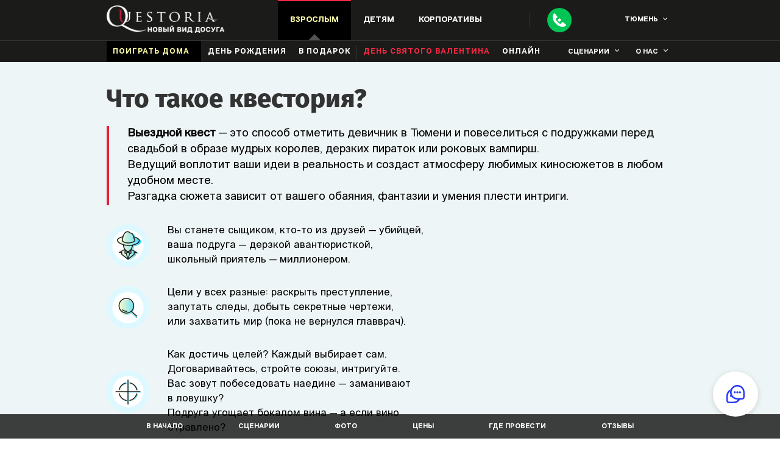

--- FILE ---
content_type: text/html; charset=utf-8
request_url: https://tyumen.questoria.ru/events/hen-party
body_size: 89479
content:
<!DOCTYPE html><html lang="ru" dir="ltr"><head><meta charSet="utf-8"/><meta name="viewport" content="width=device-width, initial-scale=1, maximum-scale=5, user-scalable=no"/><link rel="stylesheet" href="/_next/static/chunks/4489f0a1ce326930.css" data-precedence="next"/><link rel="stylesheet" href="/_next/static/chunks/ae5a185add7650cb.css" data-precedence="next"/><link rel="stylesheet" href="/_next/static/chunks/fca4937a531c9fc9.css" data-precedence="next"/><link rel="stylesheet" href="/_next/static/chunks/49d0fe02df672be5.css" data-precedence="next"/><link rel="stylesheet" href="/_next/static/chunks/68880bd3896085d1.css" data-precedence="next"/><link rel="stylesheet" href="/_next/static/chunks/d0f1b49a4972ec3b.css" data-precedence="next"/><link rel="stylesheet" href="/_next/static/chunks/58154a117052bb22.css" data-precedence="next"/><link rel="stylesheet" href="/_next/static/chunks/d711002ce409b49a.css" data-precedence="next"/><link rel="stylesheet" href="/_next/static/chunks/1398435f6333cb60.css" data-precedence="next"/><link rel="stylesheet" href="/_next/static/chunks/a75bc89d27306e16.css" data-precedence="next"/><link rel="stylesheet" href="/_next/static/chunks/30e9762e7238fe5e.css" data-precedence="next"/><link rel="stylesheet" href="/_next/static/chunks/44ca1df0b6069b66.css" data-precedence="next"/><link rel="stylesheet" href="/_next/static/chunks/38a8588c64b6ed2c.css" data-precedence="next"/><link rel="stylesheet" href="/_next/static/chunks/689befe5c1abac28.css" data-precedence="next"/><link rel="stylesheet" href="/_next/static/chunks/ab6613a6ad44fdd6.css" data-precedence="next"/><link rel="stylesheet" href="/_next/static/chunks/e6302fe8d970ef26.css" data-precedence="next"/><link rel="stylesheet" href="/_next/static/chunks/d4af8c659d7e8d0a.css" data-precedence="next"/><link rel="stylesheet" href="/_next/static/chunks/d93595f1702cdbb9.css" data-precedence="next"/><link rel="stylesheet" href="/_next/static/chunks/bb349f4bebb533c8.css" data-precedence="next"/><link rel="stylesheet" href="/_next/static/chunks/7681af6ec4493989.css" data-precedence="next"/><link rel="stylesheet" href="/_next/static/chunks/843212a1fed6c33b.css" data-precedence="next"/><link rel="stylesheet" href="/_next/static/chunks/5814ccf6b6dc6015.css" data-precedence="next"/><link rel="stylesheet" href="/_next/static/chunks/4978f73acd2d6103.css" data-precedence="next"/><link rel="stylesheet" href="/_next/static/chunks/2d4b9aeb3df609eb.css" data-precedence="next"/><link rel="stylesheet" href="/_next/static/chunks/392b7fa6c29415dc.css" data-precedence="next"/><link rel="stylesheet" href="/_next/static/chunks/ba0e7970ebb6f5bc.css" data-precedence="next"/><link rel="stylesheet" href="/_next/static/chunks/5b1a1ab1ea9f685a.css" data-precedence="next"/><link rel="stylesheet" href="/_next/static/chunks/fc834e9a2b103bad.css" data-precedence="next"/><link rel="stylesheet" href="/_next/static/chunks/e18f535b68b5484e.css" data-precedence="next"/><link rel="stylesheet" href="/_next/static/chunks/8e3206cc402bade9.css" data-precedence="next"/><link rel="stylesheet" href="/_next/static/chunks/65691aa6be08c997.css" data-precedence="next"/><link rel="stylesheet" href="/_next/static/chunks/c159d98736be254c.css" data-precedence="next"/><link rel="stylesheet" href="/_next/static/chunks/258ca2c7c997f9a6.css" data-precedence="next"/><link rel="stylesheet" href="/_next/static/chunks/5e0cd11579499499.css" data-precedence="next"/><link rel="stylesheet" href="/_next/static/chunks/06adab0ec213ee9f.css" data-precedence="next"/><link rel="stylesheet" href="/_next/static/chunks/f3ab23736afd054f.css" data-precedence="next"/><link rel="preload" as="script" fetchPriority="low" href="/_next/static/chunks/e4ec2cc599160f9c.js"/><script src="/_next/static/chunks/f420932139ba88c9.js" async=""></script><script src="/_next/static/chunks/6740f161f60c6ab5.js" async=""></script><script src="/_next/static/chunks/8008d994f91f0fb6.js" async=""></script><script src="/_next/static/chunks/turbopack-52b4f41f6cf1ca4f.js" async=""></script><script src="/_next/static/chunks/ff1a16fafef87110.js" async=""></script><script src="/_next/static/chunks/247eb132b7f7b574.js" async=""></script><script src="/_next/static/chunks/42585b2cfead5096.js" async=""></script><script src="/_next/static/chunks/bf3b11c36e49779f.js" async=""></script><script src="/_next/static/chunks/283a5d8143f46728.js" async=""></script><script src="/_next/static/chunks/4fe03809f59e8a55.js" async=""></script><script src="/_next/static/chunks/896adc1ca51f2431.js" async=""></script><link rel="preload" href="/_next/static/chunks/235b456309bf7952.css" as="style"/><title>Выездные квесты на девичник в Тюмени - Квестория</title><meta name="description" content="Где отметить и как провести девичник в Тюмени 🏢 Организация выездных квестов на девичник: оригинальные идеи для девичника перед свадьбой"/><link rel="alternate" hrefLang="ru" href="https://tyumen.questoria.ru/ru/events/hen-party"/><link rel="alternate" hrefLang="en" href="https://tyumen.questoria.ru/en/events/hen-party"/><link rel="alternate" hrefLang="x-default" href="https://tyumen.questoria.ru/en/events/hen-party"/><meta name="google-site-verification" content="ln9iMjx1BXAXK5pWi6k_ZzBsjS8NTJ-l6f37toNnsXY"/><meta name="p:domain_verify" content="e5ede2b2a67b03af6e61cc97d93ac471"/><meta property="og:title" content="Выездные квесты на девичник в Тюмени - Квестория"/><meta property="og:description" content="Где отметить и как провести девичник в Тюмени 🏢 Организация выездных квестов на девичник: оригинальные идеи для девичника перед свадьбой"/><meta name="twitter:card" content="summary"/><meta name="twitter:title" content="Выездные квесты на девичник в Тюмени - Квестория"/><meta name="twitter:description" content="Где отметить и как провести девичник в Тюмени 🏢 Организация выездных квестов на девичник: оригинальные идеи для девичника перед свадьбой"/><link rel="icon" href="/static/img/general/favicon.svg"/><meta http-equiv="x-ua-compatible" content="ie=edge"/><meta http-equiv="Content-Type" content="text/html"/><meta name="format-detection" content="telephone=no"/><meta name="HandheldFriendly" content="true"/><meta property="fb:admins" content="370341396490081"/><meta property="fb:app_id" content="1109568425802816"/><script src="/_next/static/chunks/a6dad97d9634a72d.js" noModule=""></script></head><body class="page load"><div hidden=""><!--$--><!--/$--></div><noscript><div class="header__up header__noscript"><div class="container"><p class="header__up_p small-text ta_c">В вашем браузере выключен JavaScript. Сайт может работать неверно.</p></div></div></noscript><header id="up" class="header header-main " data-page="open" data-route="events-hen-party"><header class="header__desc"><div class="header__container container"><div class="nav__buttons"><div class="nav__buttons_burger"><span></span><span></span><span></span></div><a href="/"><img class="nav__buttons_logo" alt="Квестория — живые квесты в Тюмень!" src="/static/img/general/logo_1360.webp" srcSet="/static/img/general/logo_320.webp 320w, /static/img/general/logo_768.webp 768w, /static/img/general/logo_1024.webp 1024w, /static/img/general/logo_1360.webp 1360w" sizes="(max-width: 1360px) 100vw, 1360px" loading="lazy" decoding="async" width="194" height="45"/></a><div class="nav__buttons_desc nav__1024"><nav class="nav__buttons_desc-item birthday active" data-class="birthday"><div>Взрослым</div><ul class="nav__items close birthday" data-class="birthday"><li class="nav__item"><a class="nav__item_link nav__buttons_right nav__item_link-red" href="/events/friends">Поиграть дома</a></li><li class="nav__item"><a class="nav__item_link birthday" href="/events/birthday">день рождения</a></li><li class="nav__item"><a class="nav__item_link birthday" href="/events/costume-play">Костюмированная игра</a></li><li class="nav__item"><a class="nav__item_link birthday" href="/gift">В подарок</a></li><li class="nav__item"><a class="nav__item_link nav__item_link-red" href="/st-valentines-day">День святого Валентина</a></li><li class="nav__item online"><a class="nav__item_link nav__item_link-blue" href="//online.questoria.com/?ref_id=tyumen" target="_blank">Онлайн</a></li></ul></nav><nav class="nav__buttons_desc-item child " data-class="child"><div>Детям</div><ul class="nav__items close child" data-class="child"><li class="nav__item"><a class="nav__item_link" href="/events/child">День рождения</a></li><li class="nav__item"><a class="nav__item_link" href="/events/podrostki">Подросткам</a></li><li class="nav__item"><a class="nav__item_link nav__item_link-red" href="/events/graduation">Выпускной</a><ul class="nav__items-dropdown"><li class="nav__item"><a class="nav__item_link" href="/events/graduation-4-klass">Начальная школа</a></li><li class="nav__item"><a class="nav__item_link" href="/events/graduation-9-klass">9 класс</a></li><li class="nav__item"><a class="nav__item_link" href="/events/graduation-11-klass">11 класс</a></li></ul></li><li class="nav__item"><a class="nav__item_link" href="/events/school">В школе</a></li><li class="nav__item"><a class="nav__item_link nav__item_link-red" href="/events/lager">В лагере</a></li><li class="nav__item"><a class="nav__item_link nav__item_link-red" href="/events/23-february-school">23 Февраля</a></li><li class="nav__item"><a class="nav__item_link nav__item_link-red" href="/events/8-march-school">8 Марта</a></li><li class="nav__item online"><a class="nav__item_link nav__item_link-blue" href="//online.questoria.com/?ref_id=tyumen" target="_blank">Онлайн</a></li></ul></nav><nav class="nav__buttons_desc-item corp " data-class="corp"><div>Корпоративы</div><ul class="nav__items close corp" data-class="corp"><li class="nav__item"><a class="nav__item_link" href="/events/corporate">В офисе</a></li><li class="nav__item"><a class="nav__item_link" href="/events/teambuilding">Тимбилдинг</a></li><li class="nav__item"><a class="nav__item_link" href="/events/company-birthday">День рождения компании</a></li><li class="nav__item"><a class="nav__item_link" href="/events/exitquest">Выездные</a></li><li class="nav__item"><a class="nav__item_link nav__item_link-red" href="/events/23-february">23 Февраля</a></li><li class="nav__item"><a class="nav__item_link nav__item_link-red" href="/events/8-march">8 Марта</a></li><li class="nav__item online"><a class="nav__item_link nav__item_link-blue" href="//online.questoria.com/?ref_id=tyumen" target="_blank">Онлайн</a></li></ul></nav></div><ul class="nav__buttons_dop"><li class="nav__buttons_dop-item"><a class="nav__buttons_dop-link" href="#up">В начало</a></li><li class="nav__buttons_dop-item"><a class="nav__buttons_dop-link" href="#scen">Сценарии</a></li><li class="nav__buttons_dop-item"><a class="nav__buttons_dop-link" href="#photo">Фото</a></li><li class="nav__buttons_dop-item"><a class="nav__buttons_dop-link" href="#price">Цены</a></li><li class="nav__buttons_dop-item"><a class="nav__buttons_dop-link" href="#location">Где провести</a></li><li class="nav__buttons_dop-item"><a class="nav__buttons_dop-link" href="#reviews">Отзывы</a></li></ul><div class="nav__buttons_phone nav__buttons_sep"><div class="nav__buttons_call"><a class="change_number" aria-label="Call"></a></div><div class="nav__call nav__1360"><a class="nav__call_number change_number" href="tel:+7 3452 66 28 65">+7 3452 66 28 65</a><div class="nav__call_button">Перезвоните мне</div></div></div><div class="nav__buttons-top nav__1024"><div class="popup-cities"><div class="nav__buttons-top_city">Тюмень</div></div></div></div><nav class="nav__menu show true"><div class="nav__buttons-top nav__320"><div class="popup-cities"><div class="nav__buttons-top_city">Тюмень</div></div><div class="nav__buttons-top_close"></div></div><div class="nav__call nav__320"><a href="tel:+7 3452 66 28 65" class="nav__call_number">+7 3452 66 28 65</a><div class="nav__call_button">Перезвоните мне</div></div><ul class="nav__items close adult active" data-class="adult"><li class="nav__items_label">Взрослым</li><li class="nav__item"><a class="nav__item_link nav__buttons_right nav__item_link-red active" href="/events/friends">Поиграть дома</a></li><li class="nav__item"><a class="nav__item_link birthday " href="/events/birthday">день рождения</a></li><li class="nav__item costume"><a class="nav__item_link" href="/events/costume-play">Костюмированная игра</a></li><li class="nav__item"><a class="nav__item_link " href="/gift">В подарок</a></li><li class="nav__item"><a class="nav__item_link nav__item_link-red nav__buttons_sep " href="/st-valentines-day">День святого Валентина</a></li><li class="nav__item"><a class="nav__item_link nav__item_link-blue" href="//online.questoria.com/?ref_id=tyumen" target="_blank">Онлайн</a></li></ul><ul class="nav__items close child " data-class="child"><li class="nav__items_label">Детям</li><li class="nav__item"><a class="nav__item_link " href="/events/child">День рождения</a></li><li class="nav__item"><a class="nav__item_link " href="/events/podrostki">Подросткам</a></li><li class="nav__item"><a class="nav__item_link " href="/events/graduation">Выпускной</a></li><div class="hide-1024"><li class="nav__item"><a class="nav__item_link " href="/events/graduation-4-klass">Начальная школа</a></li><li class="nav__item"><a class="nav__item_link " href="/events/graduation-9-klass">9 класс</a></li><li class="nav__item"><a class="nav__item_link " href="/events/graduation-11-klass">11 класс</a></li></div><li class="nav__item"><a class="nav__item_link " href="/events/school">В школе</a></li><li class="nav__item test"><a class="nav__item_link nav__buttons_sep " href="/events/lager">В лагере</a></li><li class="nav__item test"><a class="nav__item_link nav__buttons_sep " href="/events/23-february-school">23 Февраля</a></li><li class="nav__item test"><a class="nav__item_link nav__buttons_sep " href="/events/8-march-school">8 Марта</a></li></ul><ul class="nav__items close corp " data-class="corp"><li class="nav__items_label">Корпоративы</li><li class="nav__item"><a class="nav__item_link " href="/events/corporate">В офисе</a></li><li class="nav__item"><a class="nav__item_link " href="/events/teambuilding">Тимбилдинг</a></li><li class="nav__item" style="display:none"><a class="nav__item_link " href="/events/company-birthday">День рождения компании</a></li><li class="nav__item"><a class="nav__item_link " href="/events/exitquest">Выездные</a></li><li class="nav__item"><a class="nav__item_link nav__item_link-red nav__buttons_sep " href="/events/23-february">header.corp-23-february</a></li><li class="nav__item"><a class="nav__item_link nav__item_link-red nav__buttons_sep " href="/events/8-march">header.corp-8-march</a></li><li class="nav__item"><a class="nav__item_link nav__item_link-blue" href="//online.questoria.com/?ref_id=tyumen" target="_blank">Онлайн</a></li></ul><ul class="nav__items scen"><li class="nav__items_label">сценарии</li><li class="nav__item"><a class="nav__item_link" href="/questories/games">все сценарии</a></li><li class="nav__item"><a class="nav__item_link" href="/questories/games/mini">мини-квестории</a></li><li class="nav__item"><a class="nav__item_link" href="/questories/games/for-adults">для взрослых</a></li><li class="nav__item"><a class="nav__item_link" href="/questories/games/for-kids">для детей</a></li><li class="nav__item"><a class="nav__item_link" href="/questories/games/for-men">для мужчин</a></li><li class="nav__item"><a class="nav__item_link" href="/questories/games/for-women">для женщин</a></li><li class="nav__item"><a class="nav__item_link" href="/questories/games/for-boys">для мальчиков</a></li><li class="nav__item"><a class="nav__item_link" href="/questories/games/for-girls">для девочек</a></li><li class="nav__item"><a class="nav__item_link" href="/events/hen-party">девичник</a></li><li class="nav__item"><a class="nav__item_link" href="/events/bachelor-party">мальчишник</a></li></ul><ul class="nav__items about"><li class="nav__items_label">о нас</li><li class="nav__item"><a class="nav__item_link" href="/questories/questoria">что такое квестории?</a></li><li class="nav__item"><a class="nav__item_link" href="/questories/how-to-play">как проходит игра</a></li><li class="nav__item"><a class="nav__item_link" href="/questories/photos-videos-press">фото, видео, пресса</a></li><li class="nav__item"><a class="nav__item_link" href="/reviews">отзывы</a></li><li class="nav__item"><a class="nav__item_link" href="/company/about">о компании</a></li><li class="nav__item"><a class="nav__item_link" href="/blog">блог</a></li><li class="nav__item"><a class="nav__item_link nav__item_link-red" href="/buy-franchise-world" target="_blank">франшиза</a></li></ul></nav></div></header></header><div id="popup__callback" class="popup__callback "><div class="popup__callback-content"><div id="popup__callback-close" class="popup__callback-close"></div><a href="tel:+7 3452 66 28 65" class="popup__callback_number change_number"><span class="popup__callback_phone">+7 3452 66 28 65</span></a><div class="popup__callback-title">Есть вопросы?<br/>Мы вам перезвоним:</div><form class="popup__callback-form" name="add-estimation"><input type="hidden" class="form_id" name="form_id" value="default"/><input type="hidden" class="form_code" name="form_code" value="value_form_code"/><input type="hidden" class="form_codes_search" name="form_codes_search" value="value_form_codes_search"/><input type="hidden" class="form_codes_write" name="form_codes_write" value="value_form_codes_write"/><input type="hidden" class="rk_label_form" name="rk_label_form" value="value_rk_label_form"/><input type="hidden" class="rk_label_page" name="rk_label_page" value="value_rk_label_page"/><input type="hidden" class="token" name="_token"/><input type="hidden" class="route" name="_route"/><input type="hidden" class="onClick" name="onClick" value=""/><input type="hidden" class="quest_type" name="quest_type"/><div class="popup__callback-name "><input type="text" autoComplete="name" placeholder="Имя" name="name" value=""/></div><div class="popup__callback-tel "><input type="tel" autoComplete="tel" maxLength="50" minLength="5" placeholder="Номер телефона" name="phone" value=""/></div><div class="popup__callback_agree agree_box ru "><input type="checkbox" id="agree" class="agree" name="agree"/><label>Я&nbsp;даю <span class='popup__button_agree'>согласие на&nbsp;обработку</span> своих персональных данных</label></div><div class="g-recaptcha" data-sitekey="6Le-RxcUAAAAAEmCBP88UawxjciMIleHmowKnRSd" data-callback="" data-expired-callback=""></div><div class="popup__callback-action"><button type="submit" id="popup__callback-form_submit" class="submit"><span>Позвоните мне</span></button></div><div class="popup__callback_success-text "><p>Заявка на обратный звонок принята</p><p>В течении суток с вами свяжется наш менеджер в&nbsp;Тюмени.</p><p>Благодарим за проявленный интерес к живым квестам!</p><a href='//vk.com/questoria' target='_blank', rel='nofollow noopener'>Присоединяйтесь к нашей группе в VK!</a></div></form></div></div><section id="about" class="how-to-play-new events-hen-party"><div class="how-to-play-new__container container"><h2 class="how-to-play-new__title title">Что такое квестория?</h2><div class="how-to-play-new__video events-hen-party"><div class="how-to-play-new__video_list rutube"><div><div class='how-play-new__video_change one show' data-embed='e9af9688a49123e2bc9cb4477975f46a'><div class='how-play-new__video_button how-play-new__video_button-blue'></div></div></div></div></div><div class="how-to-play-new__subtitle"><b>Выездной квест</b>&nbsp;&mdash; это способ отметить девичник&nbsp;в Тюмени и&nbsp;повеселиться с&nbsp;подружками перед свадьбой в&nbsp;образе мудрых королев, дерзких пираток или роковых вампирш.<br>Ведущий воплотит ваши идеи в&nbsp;реальность и&nbsp;создаст атмосферу любимых киносюжетов в&nbsp;любом удобном месте.<br>Разгадка сюжета зависит от&nbsp;вашего обаяния, фантазии и&nbsp;умения плести интриги.</div><div class="how-to-play-new__mob"><div class="content-block text-block">Вы&nbsp;станете сыщиком, кто-то из&nbsp;друзей&nbsp;&mdash; убийцей,<br>ваша подруга&nbsp;&mdash; дерзкой авантюристкой,<br>школьный приятель&nbsp;&mdash; миллионером.<br><br>Цели у&nbsp;всех разные: раскрыть преступление,<br>запутать следы, добыть секретные чертежи,<br>или захватить мир (пока не&nbsp;вернулся главврач).<br><br>Как достичь целей? Каждый выбирает сам.<br>Договаривайтесь, стройте союзы, интригуйте.<br>Вас зовут побеседовать наедине&nbsp;&mdash; заманивают в&nbsp;ловушку?<br>Подруга угощает бокалом вина&nbsp;&mdash; а&nbsp;если вино отравлено?<br>Финал зависит только от&nbsp;ваших действий!</div></div><ul class="how-to-play-new__list how-to-play-new__desc"><li class="how-to-play-new__list_item ">Вы&nbsp;станете сыщиком, кто-то из&nbsp;друзей&nbsp;&mdash; убийцей,<br>ваша подруга&nbsp;&mdash; дерзкой авантюристкой,<br>школьный приятель&nbsp;&mdash; миллионером.</li><li class="how-to-play-new__list_item">Цели у&nbsp;всех разные: раскрыть преступление,<br>запутать следы, добыть секретные чертежи,<br>или захватить мир (пока не&nbsp;вернулся главврач).</li><li class="how-to-play-new__list_item">Как достичь целей? Каждый выбирает сам.<br>Договаривайтесь, стройте союзы, интригуйте.<br>Вас зовут побеседовать наедине&nbsp;&mdash; заманивают в&nbsp;ловушку?<br>Подруга угощает бокалом вина&nbsp;&mdash; а&nbsp;если вино отравлено?</li></ul><div class="how-to-play-new__info-bottom"><b>Финал зависит только от&nbsp;ваших действий!</b></div></div></section><section id="scen" class="scen scenario scenario_close_game"><div class="scenario__container container"><h2 class="scenario__title title"><span>Выберите сценарий квеста на девичник в&nbsp;Тюмени</span></h2><p class="scenario__subtitle_p"><span>и&nbsp;мы&nbsp;приедем к&nbsp;вам домой, в&nbsp;кафе или на&nbsp;пикник в&nbsp;парк.</span></p><div class="scenario__info-city"><span>35 сценариев проведения квеста на девичнике в&nbsp;Тюмени. Стоимость организации от&nbsp;10000 руб., тематики сценариев: </span><span class="scenario__subject-item">комедия, </span><span class="scenario__subject-item">сказка, </span><span class="scenario__subject-item">мелодрама, </span><span>и&nbsp;другие. Мы&nbsp;провели уже 3068 квеста на девичнике и&nbsp;получаем благодарности каждый день!</span></div></div><!--$!--><template data-dgst="BAILOUT_TO_CLIENT_SIDE_RENDERING"></template><!--/$--></section><section class="reasons-order"><div class="reasons-order__container container"><h2 class="reasons-order__title title"><span>5&nbsp;причин организовать</span></h2><p class="reasons-order__subtitle"><span>квест на девичник перед свадьбой</span></p><ul class="reasons-order__list "><li class="reasons-order__item clearfix"><img class="reasons-order__item_check" alt="" src="/static/img/general/check-reason_1360.webp" srcSet="/static/img/general/check-reason_320.webp 320w, /static/img/general/check-reason_768.webp 768w, /static/img/general/check-reason_1024.webp 1024w, /static/img/general/check-reason_1360.webp 1360w" sizes="(max-width: 1360px) 100vw, 1360px" loading="lazy" decoding="async"/><p class="reasons-order__item_text">Отпразднуйте девичник необычно, весело и&nbsp;недорого&nbsp;&mdash; погрузитесь в&nbsp;другую реальность за&nbsp;считанные минуты.</p></li><li class="reasons-order__item clearfix"><img class="reasons-order__item_check" alt="" src="/static/img/general/check-reason_1360.webp" srcSet="/static/img/general/check-reason_320.webp 320w, /static/img/general/check-reason_768.webp 768w, /static/img/general/check-reason_1024.webp 1024w, /static/img/general/check-reason_1360.webp 1360w" sizes="(max-width: 1360px) 100vw, 1360px" loading="lazy" decoding="async"/><p class="reasons-order__item_text">Получите позитивные эмоции и&nbsp;посмотрите на&nbsp;подруг с&nbsp;неожиданной стороны.</p></li><li class="reasons-order__item clearfix"><img class="reasons-order__item_check" alt="" src="/static/img/general/check-reason_1360.webp" srcSet="/static/img/general/check-reason_320.webp 320w, /static/img/general/check-reason_768.webp 768w, /static/img/general/check-reason_1024.webp 1024w, /static/img/general/check-reason_1360.webp 1360w" sizes="(max-width: 1360px) 100vw, 1360px" loading="lazy" decoding="async"/><p class="reasons-order__item_text">Понятный сценарий и&nbsp;роли, но&nbsp;непредсказуемый финал. Будете долго вспоминать повороты сюжета.</p></li><li class="reasons-order__item clearfix"><img class="reasons-order__item_check" alt="" src="/static/img/general/check-reason_1360.webp" srcSet="/static/img/general/check-reason_320.webp 320w, /static/img/general/check-reason_768.webp 768w, /static/img/general/check-reason_1024.webp 1024w, /static/img/general/check-reason_1360.webp 1360w" sizes="(max-width: 1360px) 100vw, 1360px" loading="lazy" decoding="async"/><p class="reasons-order__item_text">Организуем тематический девичник по&nbsp;вашему настроению: детектив, мистика, фантастика или приключения.</p></li><li class="reasons-order__item clearfix"><img class="reasons-order__item_check" alt="" src="/static/img/general/check-reason_1360.webp" srcSet="/static/img/general/check-reason_320.webp 320w, /static/img/general/check-reason_768.webp 768w, /static/img/general/check-reason_1024.webp 1024w, /static/img/general/check-reason_1360.webp 1360w" sizes="(max-width: 1360px) 100vw, 1360px" loading="lazy" decoding="async"/><p class="reasons-order__item_text">Вечеринка &laquo;под ключ&raquo;: мы&nbsp;знаем, как провести праздник лучшим образом дома или в&nbsp;кафе.</p></li></ul></div></section><section id="location" class="location"><div class="location__container container hen-party"><div class="location__title title"><div>Где организовать девичник в&nbsp;Тюмени</div></div><div class="location__subtitle"><span>Устроить квест для компании с&nbsp;Квесторией можно в&nbsp;нашем партнерском кафе, у&nbsp;вас в&nbsp;офисе, за&nbsp;городом, даже в&nbsp;музее! Или подберем любой другой вариант.</span><span class="smile"></span></div><div class="location__wrap  "><img class="location__wrap_img" alt="Кафе в Тюмени" src="/static/adminpublic/data/images/location/custom_1360.webp" srcSet="/static/adminpublic/data/images/location/custom_320.webp 320w, /static/adminpublic/data/images/location/custom_768.webp 768w, /static/adminpublic/data/images/location/custom_1024.webp 1024w, /static/adminpublic/data/images/location/custom_1360.webp 1360w" sizes="(max-width: 1360px) 100vw, 1360px" loading="lazy" decoding="async"/><div class="location__wrap_info"><div class="location__wrap_visible active"><div class="location__wrap_place">Кафе в Тюмени</div><div class="location__wrap_description">Мы&nbsp;подберём для вас кафе, идеально подходящее для игры. В&nbsp;зависимости от&nbsp;количества гостей: просторное, с&nbsp;несколькими залами или одну уютную комнату. Постараемся, чтобы интерьер подчеркнул атмосферу сценария&nbsp;&mdash; средневековая таверна, литературный салон или палуба корабля.<br/><br/>В&nbsp;кафе вы&nbsp;и&nbsp;ваши гости сможете совместить игру с&nbsp;угощением&nbsp;&mdash; заказать блюда из&nbsp;меню, пиццу, роллы или устроить чаепитие со&nbsp;сладостями.</div></div><div class="location__wrap_invisible"></div></div></div><div class="location__wrap  "><img class="location__wrap_img" alt="Дома" src="/static/adminpublic/data/images/location/home_1360.webp" srcSet="/static/adminpublic/data/images/location/home_320.webp 320w, /static/adminpublic/data/images/location/home_768.webp 768w, /static/adminpublic/data/images/location/home_1024.webp 1024w, /static/adminpublic/data/images/location/home_1360.webp 1360w" sizes="(max-width: 1360px) 100vw, 1360px" loading="lazy" decoding="async"/><div class="location__wrap_info"><div class="location__wrap_visible active"><div class="location__wrap_place">Дома</div><div class="location__wrap_description">Играйте, не&nbsp;выходя из&nbsp;дома! Ведущий приедет к&nbsp;вам, привезет все необходимое и&nbsp;превратит квартиру в&nbsp;необитаемый остров, ковбойский салун или другую планету. Вам нужно только собрать гостей, приготовить угощение и&nbsp;впустить к&nbsp;себе праздник.</div></div><div class="location__wrap_invisible"></div></div></div><div class="location__wrap  addon_items  hide"><img class="location__wrap_img" alt="Дома" src="/static/adminpublic/data/images/location/office_1360.webp" srcSet="/static/adminpublic/data/images/location/office_320.webp 320w, /static/adminpublic/data/images/location/office_768.webp 768w, /static/adminpublic/data/images/location/office_1024.webp 1024w, /static/adminpublic/data/images/location/office_1360.webp 1360w" sizes="(max-width: 1360px) 100vw, 1360px" loading="lazy" decoding="async"/><div class="location__wrap_info"><div class="location__wrap_visible active"><div class="location__wrap_place">Офис</div><div class="location__wrap_description">Играйте, не&nbsp;выходя из&nbsp;офиса! Ведущий приедет к&nbsp;вам, привезет все необходимое и&nbsp;превратит привычный интерьер в&nbsp;необитаемый остров, ковбойский салун или другую планету. Вам нужно только собрать коллег, подготовить угощение и&nbsp;впустить к&nbsp;себе праздник.</div></div><div class="location__wrap_invisible"></div></div></div><div class="location__wrap  addon_items  hide"><img class="location__wrap_img" alt="Музей" src="/static/adminpublic/data/images/location/muzei_1360.webp" srcSet="/static/adminpublic/data/images/location/muzei_320.webp 320w, /static/adminpublic/data/images/location/muzei_768.webp 768w, /static/adminpublic/data/images/location/muzei_1024.webp 1024w, /static/adminpublic/data/images/location/muzei_1360.webp 1360w" sizes="(max-width: 1360px) 100vw, 1360px" loading="lazy" decoding="async"/><div class="location__wrap_info"><div class="location__wrap_visible active"><div class="location__wrap_place">Музей</div><div class="location__wrap_description">Пригласите гостей в&nbsp;музей, но&nbsp;не&nbsp;для того, чтобы изучать экспонаты. Удивите их! Устройте захватывающее приключение среди картин или в&nbsp;атмосферных залах. Мы&nbsp;поможем подобрать музей, подходящий по&nbsp;тематике игры, и&nbsp;договориться об&nbsp;аренде. Такую вечеринку запомнят надолго!</div></div><div class="location__wrap_invisible"></div></div></div><div class="location__wrap  addon_items  hide"><img class="location__wrap_img" alt="Парк" src="/static/adminpublic/data/images/location/park_1360.webp" srcSet="/static/adminpublic/data/images/location/park_320.webp 320w, /static/adminpublic/data/images/location/park_768.webp 768w, /static/adminpublic/data/images/location/park_1024.webp 1024w, /static/adminpublic/data/images/location/park_1360.webp 1360w" sizes="(max-width: 1360px) 100vw, 1360px" loading="lazy" decoding="async"/><div class="location__wrap_info"><div class="location__wrap_visible active"><div class="location__wrap_place">Парк</div><div class="location__wrap_description">Поиграть в&nbsp;квесторию на&nbsp;свежем воздухе&nbsp;&mdash; прекрасное решение для погожего дня. Красота природы и&nbsp;приятная компания&nbsp;&mdash; что может быть лучше? Игру можно душевно совместить с&nbsp;пикником или вовсе обойтись без еды. Главное правильно выбрать парк, чтобы никто не&nbsp;помешал игре, и&nbsp;в&nbsp;этом мы&nbsp;вам поможем.</div></div><div class="location__wrap_invisible"></div></div></div><div class="location__new-place addon_items hide"><div class="location__new-place_title"><span class="location__new-place_title-span">Нет подходящего варианта?</span></div><div class="location__new-place_subtitle">Сообщите ваши требования&nbsp;&mdash; найдем идеальное место для праздника.</div><div class="location__new-place_button">Получить консультацию</div></div><div class="location__more">Еще варианты</div></div></section><div id="photo" class="slider one" data-page="hen-party"><div class="slider__top"><div class="main-gallery"><div class="img-wrapper"><img class="img-wrapper__img" alt="" src="/static/img/content/sliders-bottom/hen-party/hen-party-1_1360.webp" srcSet="/static/img/content/sliders-bottom/hen-party/hen-party-1_320.webp 320w, /static/img/content/sliders-bottom/hen-party/hen-party-1_768.webp 768w, /static/img/content/sliders-bottom/hen-party/hen-party-1_1024.webp 1024w, /static/img/content/sliders-bottom/hen-party/hen-party-1_1360.webp 1360w" sizes="(max-width: 1360px) 100vw, 1360px" loading="lazy" decoding="async"/><div class="slider__bottom"><p class="container-text_title">Квест на&nbsp;девичник &laquo;Тайны Венеции&raquo;: селфи для Казановы</p></div></div><div class="img-wrapper"><img class="img-wrapper__img" alt="" src="/static/img/content/sliders-bottom/hen-party/hen-party-2_1360.webp" srcSet="/static/img/content/sliders-bottom/hen-party/hen-party-2_320.webp 320w, /static/img/content/sliders-bottom/hen-party/hen-party-2_768.webp 768w, /static/img/content/sliders-bottom/hen-party/hen-party-2_1024.webp 1024w, /static/img/content/sliders-bottom/hen-party/hen-party-2_1360.webp 1360w" sizes="(max-width: 1360px) 100vw, 1360px" loading="lazy" decoding="async"/><div class="slider__bottom"><p class="container-text_title">Квест на&nbsp;девичник &laquo;Тайны Венеции&raquo;: выпускаю стрелу Амура</p></div></div><div class="img-wrapper"><img class="img-wrapper__img" alt="" src="/static/img/content/sliders-bottom/hen-party/hen-party-3_1360.webp" srcSet="/static/img/content/sliders-bottom/hen-party/hen-party-3_320.webp 320w, /static/img/content/sliders-bottom/hen-party/hen-party-3_768.webp 768w, /static/img/content/sliders-bottom/hen-party/hen-party-3_1024.webp 1024w, /static/img/content/sliders-bottom/hen-party/hen-party-3_1360.webp 1360w" sizes="(max-width: 1360px) 100vw, 1360px" loading="lazy" decoding="async"/><div class="slider__bottom"><p class="container-text_title">Квест на&nbsp;девичник &laquo;Тайны Венеции&raquo;: по-секрету, я&nbsp;вовсе не&nbsp;монашка</p></div></div><div class="img-wrapper"><img class="img-wrapper__img" alt="" src="/static/img/content/sliders-bottom/hen-party/hen-party-4_1360.webp" srcSet="/static/img/content/sliders-bottom/hen-party/hen-party-4_320.webp 320w, /static/img/content/sliders-bottom/hen-party/hen-party-4_768.webp 768w, /static/img/content/sliders-bottom/hen-party/hen-party-4_1024.webp 1024w, /static/img/content/sliders-bottom/hen-party/hen-party-4_1360.webp 1360w" sizes="(max-width: 1360px) 100vw, 1360px" loading="lazy" decoding="async"/><div class="slider__bottom"><p class="container-text_title">Квест на&nbsp;девичник &laquo;Тайны Венеции&raquo;: портрет, достойный Третьяковки</p></div></div><div class="img-wrapper"><img class="img-wrapper__img" alt="" src="/static/img/content/sliders-bottom/hen-party/hen-party-5_1360.webp" srcSet="/static/img/content/sliders-bottom/hen-party/hen-party-5_320.webp 320w, /static/img/content/sliders-bottom/hen-party/hen-party-5_768.webp 768w, /static/img/content/sliders-bottom/hen-party/hen-party-5_1024.webp 1024w, /static/img/content/sliders-bottom/hen-party/hen-party-5_1360.webp 1360w" sizes="(max-width: 1360px) 100vw, 1360px" loading="lazy" decoding="async"/><div class="slider__bottom"><p class="container-text_title">Квест на&nbsp;девичник &laquo;Ночь в&nbsp;Музее&raquo;: даже не&nbsp;пытайся меня обмануть</p></div></div><div class="img-wrapper"><img class="img-wrapper__img" alt="" src="/static/img/content/sliders-bottom/hen-party/hen-party-6_1360.webp" srcSet="/static/img/content/sliders-bottom/hen-party/hen-party-6_320.webp 320w, /static/img/content/sliders-bottom/hen-party/hen-party-6_768.webp 768w, /static/img/content/sliders-bottom/hen-party/hen-party-6_1024.webp 1024w, /static/img/content/sliders-bottom/hen-party/hen-party-6_1360.webp 1360w" sizes="(max-width: 1360px) 100vw, 1360px" loading="lazy" decoding="async"/><div class="slider__bottom"><p class="container-text_title">Квест на&nbsp;девичник &laquo;Ночь в&nbsp;Музее&raquo;: ну&nbsp;и&nbsp;шуточки у&nbsp;фараона!</p></div></div><div class="img-wrapper"><img class="img-wrapper__img" alt="" src="/static/img/content/sliders-bottom/hen-party/hen-party-7_1360.webp" srcSet="/static/img/content/sliders-bottom/hen-party/hen-party-7_320.webp 320w, /static/img/content/sliders-bottom/hen-party/hen-party-7_768.webp 768w, /static/img/content/sliders-bottom/hen-party/hen-party-7_1024.webp 1024w, /static/img/content/sliders-bottom/hen-party/hen-party-7_1360.webp 1360w" sizes="(max-width: 1360px) 100vw, 1360px" loading="lazy" decoding="async"/><div class="slider__bottom"><p class="container-text_title">Квест на&nbsp;девичник &laquo;Ночь в&nbsp;Музее&raquo;: если свадьба, то&nbsp;по-царски</p></div></div><div class="img-wrapper"><img class="img-wrapper__img" alt="" src="/static/img/content/sliders-bottom/hen-party/hen-party-8_1360.webp" srcSet="/static/img/content/sliders-bottom/hen-party/hen-party-8_320.webp 320w, /static/img/content/sliders-bottom/hen-party/hen-party-8_768.webp 768w, /static/img/content/sliders-bottom/hen-party/hen-party-8_1024.webp 1024w, /static/img/content/sliders-bottom/hen-party/hen-party-8_1360.webp 1360w" sizes="(max-width: 1360px) 100vw, 1360px" loading="lazy" decoding="async"/><div class="slider__bottom"><p class="container-text_title">Квест на&nbsp;девичник &laquo;Ночь в&nbsp;Музее&raquo;: трон будет моим!</p></div></div><div class="img-wrapper"><img class="img-wrapper__img" alt="" src="/static/img/content/sliders-bottom/hen-party/hen-party-9_1360.webp" srcSet="/static/img/content/sliders-bottom/hen-party/hen-party-9_320.webp 320w, /static/img/content/sliders-bottom/hen-party/hen-party-9_768.webp 768w, /static/img/content/sliders-bottom/hen-party/hen-party-9_1024.webp 1024w, /static/img/content/sliders-bottom/hen-party/hen-party-9_1360.webp 1360w" sizes="(max-width: 1360px) 100vw, 1360px" loading="lazy" decoding="async"/><div class="slider__bottom"><p class="container-text_title">Квест на&nbsp;девичник &laquo;Ночь в&nbsp;Музее&raquo;: а&nbsp;потом он&nbsp;пригласил меня в&nbsp;Асгард</p></div></div><div class="img-wrapper"><img class="img-wrapper__img" alt="" src="/static/img/content/sliders-bottom/hen-party/hen-party-10_1360.webp" srcSet="/static/img/content/sliders-bottom/hen-party/hen-party-10_320.webp 320w, /static/img/content/sliders-bottom/hen-party/hen-party-10_768.webp 768w, /static/img/content/sliders-bottom/hen-party/hen-party-10_1024.webp 1024w, /static/img/content/sliders-bottom/hen-party/hen-party-10_1360.webp 1360w" sizes="(max-width: 1360px) 100vw, 1360px" loading="lazy" decoding="async"/><div class="slider__bottom"><p class="container-text_title">Квест на&nbsp;девичник &laquo;Завещание Флинта&raquo;: твой ход, Белое Перо</p></div></div><div class="img-wrapper"><img class="img-wrapper__img" alt="" src="/static/img/content/sliders-bottom/hen-party/hen-party-11_1360.webp" srcSet="/static/img/content/sliders-bottom/hen-party/hen-party-11_320.webp 320w, /static/img/content/sliders-bottom/hen-party/hen-party-11_768.webp 768w, /static/img/content/sliders-bottom/hen-party/hen-party-11_1024.webp 1024w, /static/img/content/sliders-bottom/hen-party/hen-party-11_1360.webp 1360w" sizes="(max-width: 1360px) 100vw, 1360px" loading="lazy" decoding="async"/><div class="slider__bottom"><p class="container-text_title">Квест на&nbsp;девичник &laquo;Поцелуй вампира&raquo;: а&nbsp;из&nbsp;груди кол торчит</p></div></div><div class="img-wrapper"><img class="img-wrapper__img" alt="" src="/static/img/content/sliders-bottom/hen-party/hen-party-12_1360.webp" srcSet="/static/img/content/sliders-bottom/hen-party/hen-party-12_320.webp 320w, /static/img/content/sliders-bottom/hen-party/hen-party-12_768.webp 768w, /static/img/content/sliders-bottom/hen-party/hen-party-12_1024.webp 1024w, /static/img/content/sliders-bottom/hen-party/hen-party-12_1360.webp 1360w" sizes="(max-width: 1360px) 100vw, 1360px" loading="lazy" decoding="async"/><div class="slider__bottom"><p class="container-text_title">Квест на&nbsp;девичник &laquo;Поцелуй вампира&raquo;: угощайся!</p></div></div><div class="img-wrapper"><img class="img-wrapper__img" alt="" src="/static/img/content/sliders-bottom/hen-party/hen-party-13_1360.webp" srcSet="/static/img/content/sliders-bottom/hen-party/hen-party-13_320.webp 320w, /static/img/content/sliders-bottom/hen-party/hen-party-13_768.webp 768w, /static/img/content/sliders-bottom/hen-party/hen-party-13_1024.webp 1024w, /static/img/content/sliders-bottom/hen-party/hen-party-13_1360.webp 1360w" sizes="(max-width: 1360px) 100vw, 1360px" loading="lazy" decoding="async"/><div class="slider__bottom"><p class="container-text_title">Квест на&nbsp;девичник &laquo;Спиритический сеанс&raquo;: лорд Корнуэлл такой шутник!</p></div></div><div class="img-wrapper"><img class="img-wrapper__img" alt="" src="/static/img/content/sliders-bottom/hen-party/hen-party-14_1360.webp" srcSet="/static/img/content/sliders-bottom/hen-party/hen-party-14_320.webp 320w, /static/img/content/sliders-bottom/hen-party/hen-party-14_768.webp 768w, /static/img/content/sliders-bottom/hen-party/hen-party-14_1024.webp 1024w, /static/img/content/sliders-bottom/hen-party/hen-party-14_1360.webp 1360w" sizes="(max-width: 1360px) 100vw, 1360px" loading="lazy" decoding="async"/><div class="slider__bottom"><p class="container-text_title">Квест на&nbsp;девичник &laquo;Спиритический сеанс&raquo;: допьем чай и&nbsp;будем вызывать духов</p></div></div><div class="img-wrapper"><img class="img-wrapper__img" alt="" src="/static/img/content/sliders-bottom/hen-party/hen-party-15_1360.webp" srcSet="/static/img/content/sliders-bottom/hen-party/hen-party-15_320.webp 320w, /static/img/content/sliders-bottom/hen-party/hen-party-15_768.webp 768w, /static/img/content/sliders-bottom/hen-party/hen-party-15_1024.webp 1024w, /static/img/content/sliders-bottom/hen-party/hen-party-15_1360.webp 1360w" sizes="(max-width: 1360px) 100vw, 1360px" loading="lazy" decoding="async"/><div class="slider__bottom"><p class="container-text_title">Квест на&nbsp;девичник &laquo;Спиритический сеанс&raquo;: тсс...убийца среди нас</p></div></div><div class="img-wrapper"><img class="img-wrapper__img" alt="" src="/static/img/content/sliders-bottom/hen-party/hen-party-16_1360.webp" srcSet="/static/img/content/sliders-bottom/hen-party/hen-party-16_320.webp 320w, /static/img/content/sliders-bottom/hen-party/hen-party-16_768.webp 768w, /static/img/content/sliders-bottom/hen-party/hen-party-16_1024.webp 1024w, /static/img/content/sliders-bottom/hen-party/hen-party-16_1360.webp 1360w" sizes="(max-width: 1360px) 100vw, 1360px" loading="lazy" decoding="async"/><div class="slider__bottom"><p class="container-text_title">Квест на&nbsp;девичник &laquo;Мыльная опера&raquo;: вы&nbsp;так похожи на&nbsp;моего отца</p></div></div><div class="img-wrapper"><img class="img-wrapper__img" alt="" src="/static/img/content/sliders-bottom/hen-party/hen-party-17_1360.webp" srcSet="/static/img/content/sliders-bottom/hen-party/hen-party-17_320.webp 320w, /static/img/content/sliders-bottom/hen-party/hen-party-17_768.webp 768w, /static/img/content/sliders-bottom/hen-party/hen-party-17_1024.webp 1024w, /static/img/content/sliders-bottom/hen-party/hen-party-17_1360.webp 1360w" sizes="(max-width: 1360px) 100vw, 1360px" loading="lazy" decoding="async"/><div class="slider__bottom"><p class="container-text_title">Квест на&nbsp;девичник &laquo;Мыльная опера&raquo;: синьорита, вы&nbsp;были вчера у&nbsp;Дона Педро?</p></div></div></div><div class="main-gallery__button clearfix"></div></div></div><section id="price" class="how-much"><h2 class="how-much__title title">Стоимость проведения квестории на&nbsp;девичник в&nbsp;Тюмени</h2><div class="how-much__container"><ul class="how-much__buttons"><li id="how-much__button_eco" class="how-much__button how-much__button_eco active"><span class="text how-much__tariff_button" data-block="base">ЭКОНОМ</span></li><li id="how-much__button_stan" class="how-much__button how-much__button_stan"><span class="text how-much__tariff_button" data-block="standard">СТАНДАРТ</span></li><li id="how-much__button_prem" class="how-much__button how-much__button_prem"><span class="text how-much__tariff_button" data-block="premium">ПРЕМИУМ</span><span class="how-much__cell_popular">Популярно</span></li><li id="how-much__button_vip" class="how-much__button how-much__button_vip"><span class="text how-much__tariff_button" data-block="vip">VIP</span></li></ul></div><div class="how-much__table"><div class="how-much__row how-much__row_header"><div class="how-much__cell">ЭКОНОМ</div><div class="how-much__cell">СТАНДАРТ</div><div class="how-much__cell how-much__cell_gradient"><span>ПРЕМИУМ</span><span class="how-much__cell_popular">Популярно</span></div><div class="how-much__cell">VIP</div></div><div class="how-much__row"><div class="how-much__cell how-much__cell_left"><div class="how-much__cell_text grad"><div>Цена в&nbsp;Тюмени до 10 чел.</div></div><div class="how-much__cell how-much__cell_check how-much__cell_eco"><span class="how-much__cell_price">10000 руб.</span></div><div class="how-much__cell how-much__cell_check how-much__cell_stan"><span class="how-much__cell_price">13000 руб.</span></div><div class="how-much__cell how-much__cell_check how-much__cell_prem"><span class="how-much__cell_price">18000 руб.</span></div><div class="how-much__cell how-much__cell_check how-much__cell_vip"><span class="how-much__cell_price">от 35000 руб.</span></div></div><div class="how-much__cell_more three clearfix"><div class="how-much__cell_more-text"></div></div></div><div class="how-much__row"><div class="how-much__cell how-much__cell_left"><div class="how-much__cell_text grad"><div>Стоимость доп. участника</div></div><div class="how-much__cell how-much__cell_check how-much__cell_eco"><span class="how-much__cell_add">+ 500 руб.</span></div><div class="how-much__cell how-much__cell_check how-much__cell_stan"><span class="how-much__cell_add">+ 700 руб.</span></div><div class="how-much__cell how-much__cell_check how-much__cell_prem"><span class="how-much__cell_add">+ 1000 руб.</span></div><div class="how-much__cell how-much__cell_check how-much__cell_vip"><span class="how-much__cell_add">+ 2000 руб.</span></div></div><div class="how-much__cell_more three clearfix"><div class="how-much__cell_more-text"></div></div></div><div class="how-much__row"><div class="how-much__cell how-much__cell_left"><div class="how-much__cell_text grad"><div>Cюжет по вашему выбору</div></div><div class="how-much__cell how-much__cell_check how-much__cell_eco"><img class="how-much__cell_img" alt="check" src="/static/img/general/check-price_1360.webp" srcSet="/static/img/general/check-price_320.webp 320w, /static/img/general/check-price_768.webp 768w, /static/img/general/check-price_1024.webp 1024w, /static/img/general/check-price_1360.webp 1360w" sizes="(max-width: 1360px) 100vw, 1360px" loading="lazy" decoding="async"/></div><div class="how-much__cell how-much__cell_check how-much__cell_stan"><img class="how-much__cell_img" alt="check" src="/static/img/general/check-price_1360.webp" srcSet="/static/img/general/check-price_320.webp 320w, /static/img/general/check-price_768.webp 768w, /static/img/general/check-price_1024.webp 1024w, /static/img/general/check-price_1360.webp 1360w" sizes="(max-width: 1360px) 100vw, 1360px" loading="lazy" decoding="async"/></div><div class="how-much__cell how-much__cell_check how-much__cell_prem"><img class="how-much__cell_img" alt="check" src="/static/img/general/check-price_1360.webp" srcSet="/static/img/general/check-price_320.webp 320w, /static/img/general/check-price_768.webp 768w, /static/img/general/check-price_1024.webp 1024w, /static/img/general/check-price_1360.webp 1360w" sizes="(max-width: 1360px) 100vw, 1360px" loading="lazy" decoding="async"/></div><div class="how-much__cell how-much__cell_check how-much__cell_vip"><img class="how-much__cell_img" alt="check" src="/static/img/general/check-price_1360.webp" srcSet="/static/img/general/check-price_320.webp 320w, /static/img/general/check-price_768.webp 768w, /static/img/general/check-price_1024.webp 1024w, /static/img/general/check-price_1360.webp 1360w" sizes="(max-width: 1360px) 100vw, 1360px" loading="lazy" decoding="async"/></div></div><div class="how-much__cell_more three clearfix"><div class="how-much__cell_more-text"></div></div></div><div class="how-much__row"><div class="how-much__cell how-much__cell_left"><div class="how-much__cell_text grad"><div>Выезд ведущего, комплект игры</div><span class="how-much__cell_info"></span></div><div class="how-much__cell how-much__cell_check how-much__cell_eco"><img class="how-much__cell_img" alt="check" src="/static/img/general/check-price_1360.webp" srcSet="/static/img/general/check-price_320.webp 320w, /static/img/general/check-price_768.webp 768w, /static/img/general/check-price_1024.webp 1024w, /static/img/general/check-price_1360.webp 1360w" sizes="(max-width: 1360px) 100vw, 1360px" loading="lazy" decoding="async"/></div><div class="how-much__cell how-much__cell_check how-much__cell_stan"><img class="how-much__cell_img" alt="check" src="/static/img/general/check-price_1360.webp" srcSet="/static/img/general/check-price_320.webp 320w, /static/img/general/check-price_768.webp 768w, /static/img/general/check-price_1024.webp 1024w, /static/img/general/check-price_1360.webp 1360w" sizes="(max-width: 1360px) 100vw, 1360px" loading="lazy" decoding="async"/></div><div class="how-much__cell how-much__cell_check how-much__cell_prem"><img class="how-much__cell_img" alt="check" src="/static/img/general/check-price_1360.webp" srcSet="/static/img/general/check-price_320.webp 320w, /static/img/general/check-price_768.webp 768w, /static/img/general/check-price_1024.webp 1024w, /static/img/general/check-price_1360.webp 1360w" sizes="(max-width: 1360px) 100vw, 1360px" loading="lazy" decoding="async"/></div><div class="how-much__cell how-much__cell_check how-much__cell_vip"><img class="how-much__cell_img" alt="check" src="/static/img/general/check-price_1360.webp" srcSet="/static/img/general/check-price_320.webp 320w, /static/img/general/check-price_768.webp 768w, /static/img/general/check-price_1024.webp 1024w, /static/img/general/check-price_1360.webp 1360w" sizes="(max-width: 1360px) 100vw, 1360px" loading="lazy" decoding="async"/></div></div><div class="how-much__cell_more three clearfix"><div class="how-much__cell_more-text">Опытные ведущие уделят внимание каждому участнику. Ваше отличное настроение&nbsp;&mdash; их&nbsp;профессия :) В&nbsp;зависимости от&nbsp;количества участников и&nbsp;сюжета в Тюмени возможен выезд нескольких ведущих.</div></div></div><div class="how-much__row"><div class="how-much__cell how-much__cell_left"><div class="how-much__cell_text grad"><div>Возможность выбрать удобное время и место</div><span class="how-much__cell_info"></span></div><div class="how-much__cell how-much__cell_check how-much__cell_eco"><img class="how-much__cell_img" alt="check" src="/static/img/general/check-price_1360.webp" srcSet="/static/img/general/check-price_320.webp 320w, /static/img/general/check-price_768.webp 768w, /static/img/general/check-price_1024.webp 1024w, /static/img/general/check-price_1360.webp 1360w" sizes="(max-width: 1360px) 100vw, 1360px" loading="lazy" decoding="async"/></div><div class="how-much__cell how-much__cell_check how-much__cell_stan"><img class="how-much__cell_img" alt="check" src="/static/img/general/check-price_1360.webp" srcSet="/static/img/general/check-price_320.webp 320w, /static/img/general/check-price_768.webp 768w, /static/img/general/check-price_1024.webp 1024w, /static/img/general/check-price_1360.webp 1360w" sizes="(max-width: 1360px) 100vw, 1360px" loading="lazy" decoding="async"/></div><div class="how-much__cell how-much__cell_check how-much__cell_prem"><img class="how-much__cell_img" alt="check" src="/static/img/general/check-price_1360.webp" srcSet="/static/img/general/check-price_320.webp 320w, /static/img/general/check-price_768.webp 768w, /static/img/general/check-price_1024.webp 1024w, /static/img/general/check-price_1360.webp 1360w" sizes="(max-width: 1360px) 100vw, 1360px" loading="lazy" decoding="async"/></div><div class="how-much__cell how-much__cell_check how-much__cell_vip"><img class="how-much__cell_img" alt="check" src="/static/img/general/check-price_1360.webp" srcSet="/static/img/general/check-price_320.webp 320w, /static/img/general/check-price_768.webp 768w, /static/img/general/check-price_1024.webp 1024w, /static/img/general/check-price_1360.webp 1360w" sizes="(max-width: 1360px) 100vw, 1360px" loading="lazy" decoding="async"/></div></div><div class="how-much__cell_more three clearfix"><img class="how-much__cell_more-img" alt="" src="/static/img/content/how-much/how-much-2_1360.webp" srcSet="/static/img/content/how-much/how-much-2_320.webp 320w, /static/img/content/how-much/how-much-2_768.webp 768w, /static/img/content/how-much/how-much-2_1024.webp 1024w, /static/img/content/how-much/how-much-2_1360.webp 1360w" sizes="(max-width: 1360px) 100vw, 1360px" loading="lazy" decoding="async"/><div class="how-much__cell_more-text">Квестории можно проводить где угодно&nbsp;&mdash; дома, в&nbsp;нашем партнерском кафе или выбранном вами, в&nbsp;офисе, на&nbsp;природе и&nbsp;даже в&nbsp;кинотеатре. Главное, чтобы место проведения вмещало приглашенных гостей и&nbsp;было комфортно.</div></div></div><div class="how-much__row"><div class="how-much__cell how-much__cell_left"><div class="how-much__cell_text grad"><div>Базовые атрибуты по тематике игры</div><span class="how-much__cell_info"></span></div><div class="how-much__cell how-much__cell_check how-much__cell_eco"></div><div class="how-much__cell how-much__cell_check how-much__cell_stan"><img class="how-much__cell_img" alt="check" src="/static/img/general/check-price_1360.webp" srcSet="/static/img/general/check-price_320.webp 320w, /static/img/general/check-price_768.webp 768w, /static/img/general/check-price_1024.webp 1024w, /static/img/general/check-price_1360.webp 1360w" sizes="(max-width: 1360px) 100vw, 1360px" loading="lazy" decoding="async"/></div><div class="how-much__cell how-much__cell_check how-much__cell_prem"><img class="how-much__cell_img" alt="check" src="/static/img/general/check-price_1360.webp" srcSet="/static/img/general/check-price_320.webp 320w, /static/img/general/check-price_768.webp 768w, /static/img/general/check-price_1024.webp 1024w, /static/img/general/check-price_1360.webp 1360w" sizes="(max-width: 1360px) 100vw, 1360px" loading="lazy" decoding="async"/></div><div class="how-much__cell how-much__cell_check how-much__cell_vip"><img class="how-much__cell_img" alt="check" src="/static/img/general/check-price_1360.webp" srcSet="/static/img/general/check-price_320.webp 320w, /static/img/general/check-price_768.webp 768w, /static/img/general/check-price_1024.webp 1024w, /static/img/general/check-price_1360.webp 1360w" sizes="(max-width: 1360px) 100vw, 1360px" loading="lazy" decoding="async"/></div></div><div class="how-much__cell_more three clearfix"><div class="how-much__cell_more-text">Чтобы гости погрузились в&nbsp;атмосферу сюжета и&nbsp;почувствовали себя героями, к&nbsp;каждому сценарию предусмотрены набор головных уборов и&nbsp;аксессуаров. Пиратам&nbsp;&mdash; наглазники и&nbsp;шляпы, индейцам&nbsp;&mdash; головные уборы из&nbsp;перьев и&nbsp;бусы.</div></div></div><div class="how-much__row"><div class="how-much__cell how-much__cell_left"><div class="how-much__cell_text grad"><div>Тематическая музыка, создающая атмосферу игры</div><span class="how-much__cell_info"></span></div><div class="how-much__cell how-much__cell_check how-much__cell_eco"></div><div class="how-much__cell how-much__cell_check how-much__cell_stan"><img class="how-much__cell_img" alt="check" src="/static/img/general/check-price_1360.webp" srcSet="/static/img/general/check-price_320.webp 320w, /static/img/general/check-price_768.webp 768w, /static/img/general/check-price_1024.webp 1024w, /static/img/general/check-price_1360.webp 1360w" sizes="(max-width: 1360px) 100vw, 1360px" loading="lazy" decoding="async"/></div><div class="how-much__cell how-much__cell_check how-much__cell_prem"><img class="how-much__cell_img" alt="check" src="/static/img/general/check-price_1360.webp" srcSet="/static/img/general/check-price_320.webp 320w, /static/img/general/check-price_768.webp 768w, /static/img/general/check-price_1024.webp 1024w, /static/img/general/check-price_1360.webp 1360w" sizes="(max-width: 1360px) 100vw, 1360px" loading="lazy" decoding="async"/></div><div class="how-much__cell how-much__cell_check how-much__cell_vip"><img class="how-much__cell_img" alt="check" src="/static/img/general/check-price_1360.webp" srcSet="/static/img/general/check-price_320.webp 320w, /static/img/general/check-price_768.webp 768w, /static/img/general/check-price_1024.webp 1024w, /static/img/general/check-price_1360.webp 1360w" sizes="(max-width: 1360px) 100vw, 1360px" loading="lazy" decoding="async"/></div></div><div class="how-much__cell_more three clearfix"><div class="how-much__cell_more-text">К&nbsp;каждому сценарию специально подбирается саундтрек, который соответствует настроению и&nbsp;перипетиям сценария, задаёт динамику действия. Например, утонченные мелодии для венецианского карнавала или лихое ковбойское кантри, если действие происходит в&nbsp;салуне. До&nbsp;10&nbsp;игроков в&nbsp;цену входит саундтрек и&nbsp;пассивная колонка. Оптимальное музыкальное сопровождение на&nbsp;большее число игроков (активные колонки и&nbsp;микрофон, или микшерный пульт со&nbsp;звукооператором, дискотека с&nbsp;диджеем и&nbsp;кавербенд) обсуждается индивидуально.</div></div></div><div class="how-much__row"><div class="how-much__cell how-much__cell_left"><div class="how-much__cell_text grad"><div>Памятные дипломы лучшим игрокам</div><span class="how-much__cell_info"></span></div><div class="how-much__cell how-much__cell_check how-much__cell_eco"></div><div class="how-much__cell how-much__cell_check how-much__cell_stan"><img class="how-much__cell_img" alt="check" src="/static/img/general/check-price_1360.webp" srcSet="/static/img/general/check-price_320.webp 320w, /static/img/general/check-price_768.webp 768w, /static/img/general/check-price_1024.webp 1024w, /static/img/general/check-price_1360.webp 1360w" sizes="(max-width: 1360px) 100vw, 1360px" loading="lazy" decoding="async"/></div><div class="how-much__cell how-much__cell_check how-much__cell_prem"><img class="how-much__cell_img" alt="check" src="/static/img/general/check-price_1360.webp" srcSet="/static/img/general/check-price_320.webp 320w, /static/img/general/check-price_768.webp 768w, /static/img/general/check-price_1024.webp 1024w, /static/img/general/check-price_1360.webp 1360w" sizes="(max-width: 1360px) 100vw, 1360px" loading="lazy" decoding="async"/></div><div class="how-much__cell how-much__cell_check how-much__cell_vip"><img class="how-much__cell_img" alt="check" src="/static/img/general/check-price_1360.webp" srcSet="/static/img/general/check-price_320.webp 320w, /static/img/general/check-price_768.webp 768w, /static/img/general/check-price_1024.webp 1024w, /static/img/general/check-price_1360.webp 1360w" sizes="(max-width: 1360px) 100vw, 1360px" loading="lazy" decoding="async"/></div></div><div class="how-much__cell_more three clearfix"><img class="how-much__cell_more-img" alt="" src="/static/img/content/how-much/how-much-6_1360.webp" srcSet="/static/img/content/how-much/how-much-6_320.webp 320w, /static/img/content/how-much/how-much-6_768.webp 768w, /static/img/content/how-much/how-much-6_1024.webp 1024w, /static/img/content/how-much/how-much-6_1360.webp 1360w" sizes="(max-width: 1360px) 100vw, 1360px" loading="lazy" decoding="async"/><div class="how-much__cell_more-text">Гости не&nbsp;останутся без памятных подарков. В&nbsp;конце игры ведущие отметят активных участников и&nbsp;вручат дипломы за&nbsp;проявленные качества и&nbsp;достижения. Например, это может быть награда за&nbsp;лучший женский или мужской образ, артистичное исполнение персонажа, за&nbsp;выполнение всех целей в&nbsp;игре, и,&nbsp;конечно, за&nbsp;самые эффектные интриги.</div></div></div><div class="how-much__row"><div class="how-much__cell how-much__cell_left"><div class="how-much__cell_text grad"><div>Съёмка во&nbsp;время игры проф. фотографом</div><span class="how-much__cell_info"></span></div><div class="how-much__cell how-much__cell_check how-much__cell_eco"></div><div class="how-much__cell how-much__cell_check how-much__cell_stan"></div><div class="how-much__cell how-much__cell_check how-much__cell_prem"><img class="how-much__cell_img" alt="check" src="/static/img/general/check-price_1360.webp" srcSet="/static/img/general/check-price_320.webp 320w, /static/img/general/check-price_768.webp 768w, /static/img/general/check-price_1024.webp 1024w, /static/img/general/check-price_1360.webp 1360w" sizes="(max-width: 1360px) 100vw, 1360px" loading="lazy" decoding="async"/></div><div class="how-much__cell how-much__cell_check how-much__cell_vip"><img class="how-much__cell_img" alt="check" src="/static/img/general/check-price_1360.webp" srcSet="/static/img/general/check-price_320.webp 320w, /static/img/general/check-price_768.webp 768w, /static/img/general/check-price_1024.webp 1024w, /static/img/general/check-price_1360.webp 1360w" sizes="(max-width: 1360px) 100vw, 1360px" loading="lazy" decoding="async"/></div></div><div class="how-much__cell_more three clearfix"><img class="how-much__cell_more-img" alt="" src="/static/img/content/how-much/how-much-1_1360.webp" srcSet="/static/img/content/how-much/how-much-1_320.webp 320w, /static/img/content/how-much/how-much-1_768.webp 768w, /static/img/content/how-much/how-much-1_1024.webp 1024w, /static/img/content/how-much/how-much-1_1360.webp 1360w" sizes="(max-width: 1360px) 100vw, 1360px" loading="lazy" decoding="async"/><div class="how-much__cell_more-text">Наши фотографы&nbsp;&mdash; профессионалы репортажной съемки. Они знакомы с&nbsp;сюжетами и&nbsp;знают, в&nbsp;какой момент ловить удачный кадр. Фотограф запечатлеет интересные ситуации и&nbsp;яркие эмоции каждого участника, чтобы вы&nbsp;с&nbsp;удовольствием пересматривали фотографии ещё не&nbsp;один год!</div></div></div><div class="how-much__row"><div class="how-much__cell how-much__cell_left"><div class="how-much__cell_text grad"><div>Расширенная атрибутика</div><span class="how-much__cell_info"></span></div><div class="how-much__cell how-much__cell_check how-much__cell_eco"></div><div class="how-much__cell how-much__cell_check how-much__cell_stan"></div><div class="how-much__cell how-much__cell_check how-much__cell_prem"><img class="how-much__cell_img" alt="check" src="/static/img/general/check-price_1360.webp" srcSet="/static/img/general/check-price_320.webp 320w, /static/img/general/check-price_768.webp 768w, /static/img/general/check-price_1024.webp 1024w, /static/img/general/check-price_1360.webp 1360w" sizes="(max-width: 1360px) 100vw, 1360px" loading="lazy" decoding="async"/></div><div class="how-much__cell how-much__cell_check how-much__cell_vip"><img class="how-much__cell_img" alt="check" src="/static/img/general/check-price_1360.webp" srcSet="/static/img/general/check-price_320.webp 320w, /static/img/general/check-price_768.webp 768w, /static/img/general/check-price_1024.webp 1024w, /static/img/general/check-price_1360.webp 1360w" sizes="(max-width: 1360px) 100vw, 1360px" loading="lazy" decoding="async"/></div></div><div class="how-much__cell_more three clearfix"><div class="how-much__cell_more-text">К&nbsp;базовым атрибутам гости получат дополнительный реквизит для каждого персонажа&nbsp;&mdash; элементы костюмов и&nbsp;аксессуары, дополняющие образ. Борода или усы для лихого пирата, курительная трубка и&nbsp;монокль для детектива, монашеская ряса и&nbsp;крест для священника.</div></div></div><div class="how-much__row"><div class="how-much__cell how-much__cell_left"><div class="how-much__cell_text grad"><div>Распределение ролей до игры</div><span class="how-much__cell_info"></span></div><div class="how-much__cell how-much__cell_check how-much__cell_eco"></div><div class="how-much__cell how-much__cell_check how-much__cell_stan"></div><div class="how-much__cell how-much__cell_check how-much__cell_prem"><img class="how-much__cell_img" alt="check" src="/static/img/general/check-price_1360.webp" srcSet="/static/img/general/check-price_320.webp 320w, /static/img/general/check-price_768.webp 768w, /static/img/general/check-price_1024.webp 1024w, /static/img/general/check-price_1360.webp 1360w" sizes="(max-width: 1360px) 100vw, 1360px" loading="lazy" decoding="async"/></div><div class="how-much__cell how-much__cell_check how-much__cell_vip"><img class="how-much__cell_img" alt="check" src="/static/img/general/check-price_1360.webp" srcSet="/static/img/general/check-price_320.webp 320w, /static/img/general/check-price_768.webp 768w, /static/img/general/check-price_1024.webp 1024w, /static/img/general/check-price_1360.webp 1360w" sizes="(max-width: 1360px) 100vw, 1360px" loading="lazy" decoding="async"/></div></div><div class="how-much__cell_more three clearfix"><div class="how-much__cell_more-text">Мы&nbsp;подберем максимально комфортные роли для каждого гостя, исходя из&nbsp;их&nbsp;пола, возраста, темперамента и&nbsp;характера. Конечно, не&nbsp;без вашей помощи! :)</div></div></div><div class="how-much__row"><div class="how-much__cell how-much__cell_left"><div class="how-much__cell_text grad"><div>Пригласительные для гостей</div><span class="how-much__cell_info"></span></div><div class="how-much__cell how-much__cell_check how-much__cell_eco"></div><div class="how-much__cell how-much__cell_check how-much__cell_stan"></div><div class="how-much__cell how-much__cell_check how-much__cell_prem"><img class="how-much__cell_img" alt="check" src="/static/img/general/check-price_1360.webp" srcSet="/static/img/general/check-price_320.webp 320w, /static/img/general/check-price_768.webp 768w, /static/img/general/check-price_1024.webp 1024w, /static/img/general/check-price_1360.webp 1360w" sizes="(max-width: 1360px) 100vw, 1360px" loading="lazy" decoding="async"/></div><div class="how-much__cell how-much__cell_check how-much__cell_vip"><img class="how-much__cell_img" alt="check" src="/static/img/general/check-price_1360.webp" srcSet="/static/img/general/check-price_320.webp 320w, /static/img/general/check-price_768.webp 768w, /static/img/general/check-price_1024.webp 1024w, /static/img/general/check-price_1360.webp 1360w" sizes="(max-width: 1360px) 100vw, 1360px" loading="lazy" decoding="async"/></div></div><div class="how-much__cell_more three clearfix"><img class="how-much__cell_more-img" alt="" src="/static/img/content/how-much/how-much-7_1360.webp" srcSet="/static/img/content/how-much/how-much-7_320.webp 320w, /static/img/content/how-much/how-much-7_768.webp 768w, /static/img/content/how-much/how-much-7_1024.webp 1024w, /static/img/content/how-much/how-much-7_1360.webp 1360w" sizes="(max-width: 1360px) 100vw, 1360px" loading="lazy" decoding="async"/><div class="how-much__cell_more-text">Мы&nbsp;подготовим приглашения в&nbsp;стиле сюжета игры.</br> Например, в&nbsp;виде свитка с&nbsp;сургучной печатью. Это создаст дополнительную интригу, и&nbsp;друзья придут на&nbsp;праздник с&nbsp;нужным настроением.</br> Нет времени передать приглашения лично? Мы&nbsp;подготовим электронный вариант для рассылки по&nbsp;e-mail и&nbsp;в&nbsp;соц. сетях. Электронные письма интригуют не&nbsp;меньше, проверено.</div></div></div><div class="how-much__row"><div class="how-much__cell how-much__cell_left"><div class="how-much__cell_text grad"><div>Костюмы и&nbsp;фотосессия после игры</div><span class="how-much__cell_info"></span></div><div class="how-much__cell how-much__cell_check how-much__cell_eco"></div><div class="how-much__cell how-much__cell_check how-much__cell_stan"></div><div class="how-much__cell how-much__cell_check how-much__cell_prem"></div><div class="how-much__cell how-much__cell_check how-much__cell_vip"><img class="how-much__cell_img" alt="check" src="/static/img/general/check-price_1360.webp" srcSet="/static/img/general/check-price_320.webp 320w, /static/img/general/check-price_768.webp 768w, /static/img/general/check-price_1024.webp 1024w, /static/img/general/check-price_1360.webp 1360w" sizes="(max-width: 1360px) 100vw, 1360px" loading="lazy" decoding="async"/></div></div><div class="how-much__cell_more three clearfix"><img class="how-much__cell_more-img" alt="" src="/static/img/content/how-much/how-much-4_1360.webp" srcSet="/static/img/content/how-much/how-much-4_320.webp 320w, /static/img/content/how-much/how-much-4_768.webp 768w, /static/img/content/how-much/how-much-4_1024.webp 1024w, /static/img/content/how-much/how-much-4_1360.webp 1360w" sizes="(max-width: 1360px) 100vw, 1360px" loading="lazy" decoding="async"/><div class="how-much__cell_more-text">Полноценные костюмы вызывают восторг игроков! Мгновенное перевоплощение в&nbsp;образы и&nbsp;погружение в&nbsp;сюжет гарантированы. А&nbsp;после игры будет время для спокойной групповой и&nbsp;индивидуальной фотосессии в&nbsp;костюмах.</div></div></div><div class="how-much__row"><div class="how-much__cell how-much__cell_left"><div class="how-much__cell_text grad"><div>Тематическое украшение помещения</div><span class="how-much__cell_info"></span></div><div class="how-much__cell how-much__cell_check how-much__cell_eco"></div><div class="how-much__cell how-much__cell_check how-much__cell_stan"></div><div class="how-much__cell how-much__cell_check how-much__cell_prem"></div><div class="how-much__cell how-much__cell_check how-much__cell_vip"><img class="how-much__cell_img" alt="check" src="/static/img/general/check-price_1360.webp" srcSet="/static/img/general/check-price_320.webp 320w, /static/img/general/check-price_768.webp 768w, /static/img/general/check-price_1024.webp 1024w, /static/img/general/check-price_1360.webp 1360w" sizes="(max-width: 1360px) 100vw, 1360px" loading="lazy" decoding="async"/></div></div><div class="how-much__cell_more three clearfix"><div class="how-much__cell_more-text">Оформим и&nbsp;дополним антуражем в&nbsp;стиле сценария площадку для праздника. Появится полное ощущение, что действие происходит в&nbsp;роскошном особняке или казино, на&nbsp;светском рауте или на&nbsp;таинственном острове!</div></div></div><div class="how-much__row"><div class="how-much__cell how-much__cell_left"><div class="how-much__cell_text grad"><div>Проведение выездного квеста на девичник под &laquo;ключ&raquo;</div><span class="how-much__cell_info"></span></div><div class="how-much__cell how-much__cell_check how-much__cell_eco"></div><div class="how-much__cell how-much__cell_check how-much__cell_stan"></div><div class="how-much__cell how-much__cell_check how-much__cell_prem"></div><div class="how-much__cell how-much__cell_check how-much__cell_vip"><img class="how-much__cell_img" alt="check" src="/static/img/general/check-price_1360.webp" srcSet="/static/img/general/check-price_320.webp 320w, /static/img/general/check-price_768.webp 768w, /static/img/general/check-price_1024.webp 1024w, /static/img/general/check-price_1360.webp 1360w" sizes="(max-width: 1360px) 100vw, 1360px" loading="lazy" decoding="async"/></div></div><div class="how-much__cell_more three clearfix"><div class="how-much__cell_more-text">Сделайте праздник еще интереснее: мы&nbsp;устроим спецэффекты (дым-машина, пиротехника, химические примочки), украсим место проведения в&nbsp;стиле игры, пригласим звукорежиссёра или зажигательное шоу (музыкантов, фокусников или актёров под тему игры)! И&nbsp;это только начало списка возможных дополнений к&nbsp;вечеринке.</div></div></div><div class="how-much__row"><div class="how-much__cell how-much__cell_left"><div class="how-much__cell_text grad"><div>Цена в&nbsp;Тюмени до 10 чел.</div></div><div class="how-much__cell how-much__cell_check how-much__cell_eco"></div><div class="how-much__cell how-much__cell_check how-much__cell_stan"></div><div class="how-much__cell how-much__cell_check how-much__cell_prem"></div><div class="how-much__cell how-much__cell_check how-much__cell_vip"><img class="how-much__cell_img" alt="check" src="/static/img/general/check-price_1360.webp" srcSet="/static/img/general/check-price_320.webp 320w, /static/img/general/check-price_768.webp 768w, /static/img/general/check-price_1024.webp 1024w, /static/img/general/check-price_1360.webp 1360w" sizes="(max-width: 1360px) 100vw, 1360px" loading="lazy" decoding="async"/></div></div><div class="how-much__cell_more three clearfix"><div class="how-much__cell_more-text"></div></div></div><div class="how-much__row"><div class="how-much__cell how-much__cell_left"><div class="how-much__cell_text grad"><div>Стоимость доп. участника</div></div><div class="how-much__cell how-much__cell_check how-much__cell_eco"></div><div class="how-much__cell how-much__cell_check how-much__cell_stan"></div><div class="how-much__cell how-much__cell_check how-much__cell_prem"></div><div class="how-much__cell how-much__cell_check how-much__cell_vip"><img class="how-much__cell_img" alt="check" src="/static/img/general/check-price_1360.webp" srcSet="/static/img/general/check-price_320.webp 320w, /static/img/general/check-price_768.webp 768w, /static/img/general/check-price_1024.webp 1024w, /static/img/general/check-price_1360.webp 1360w" sizes="(max-width: 1360px) 100vw, 1360px" loading="lazy" decoding="async"/></div></div><div class="how-much__cell_more three clearfix"><div class="how-much__cell_more-text"></div></div></div></div><div class="how-much__mobile container"><div class="how-much__mobile_eco how-much__tariff how-much__tariff_base active"><div class="how-much__mobile_price">10000<!-- --> <span>руб.</span></div><div class="how-much__mobile_dop-info"><div>Цена в&nbsp;Тюмени до 10 чел.</div><span class="how-much__mobile_dop-info_before"></span><span class="how-much__mobile_dop-info_after"></span><p class="how-much__mobile_dop-info-show"><span>Стоимость каждого дополнительного участника</span><span> + </span>500<!-- --> <span>currencyCodeRUB</span></p></div><div class="how-much__mobile_main"><div class="how-much__mobile_main-list">Cюжет по вашему выбору</div><div class="how-much__mobile_main-list">Выезд ведущего, комплект игры</div><div class="how-much__mobile_main-list">Возможность выбрать удобное время и место</div></div></div><div class="how-much__mobile_stan how-much__tariff how-much__tariff_standard"><div class="how-much__mobile_price">13000<!-- --> <span>руб.</span></div><div class="how-much__mobile_dop-info"><div>Цена в&nbsp;Тюмени до 10 чел.</div><span class="how-much__mobile_dop-info_before"></span><span class="how-much__mobile_dop-info_after"></span><p class="how-much__mobile_dop-info-show"><span>Стоимость каждого дополнительного участника</span><span> + </span>700<!-- --> <span>currencyCodeRUB</span></p></div><div class="how-much__mobile_plus">Все опции «эконом»</div><div class="how-much__mobile_main"><div class="how-much__mobile_main-list">Базовые атрибуты по тематике игры</div><div class="how-much__mobile_main-list">Тематическая музыка, создающая атмосферу игры</div><div class="how-much__mobile_main-list">Памятные дипломы лучшим игрокам</div></div></div><div class="how-much__mobile_prem how-much__tariff how-much__tariff_premium"><div class="how-much__mobile_price">18000<!-- --> <span>руб.</span></div><div class="how-much__mobile_dop-info"><div>Цена в&nbsp;Тюмени до 10 чел.</div><span class="how-much__mobile_dop-info_before"></span><span class="how-much__mobile_dop-info_after"></span><p class="how-much__mobile_dop-info-show"><span>Стоимость каждого дополнительного участника</span><span> + </span>1000<!-- --> <span>currencyCodeRUB</span></p></div><div class="how-much__mobile_plus">Все опции «стандарт»</div><div class="how-much__mobile_main"><div class="how-much__mobile_main-list">Съёмка во&nbsp;время игры проф. фотографом</div><div class="how-much__mobile_main-list">Расширенная атрибутика</div><div class="how-much__mobile_main-list">Распределение ролей до игры</div><div class="how-much__mobile_main-list">Пригласительные для гостей</div></div></div><div class="how-much__mobile_vip how-much__tariff how-much__tariff_vip"><div class="how-much__mobile_price"><span>от </span>35000<!-- --> <span>руб.</span></div><div class="how-much__mobile_dop-info"><div>Цена в&nbsp;Тюмени до 10 чел.</div><span class="how-much__mobile_dop-info_before"></span><span class="how-much__mobile_dop-info_after"></span><p class="how-much__mobile_dop-info-show"><span>Стоимость каждого дополнительного участника</span><span> + </span><span>от </span>2000<!-- --> <span>currencyCodeRUB</span></p></div><div class="how-much__mobile_plus">Все опции «премиум»</div><div class="how-much__mobile_main"><div class="how-much__mobile_main-list">Костюмы и&nbsp;фотосессия после игры</div><div class="how-much__mobile_main-list">Тематическое украшение помещения</div><div class="how-much__mobile_main-list">Проведение выездного квеста на девичник под &laquo;ключ&raquo;</div></div></div></div><div class="how-much__more-info container"><span class='how-much__more-info_star'>*</span>Вы можете включить в выбранный пакет и другие услуги за отдельную плату. Цена может меняться в&nbsp;зависимости от&nbsp;выбранного сценария.</div></section><section class="guarantees"><div class="guarantees__container container"><h3 class="guarantees__title title">Гарантии</h3><div class="guarantees__contacts clearfix"><img class="guarantees__contacts_img" alt="" src="/static/adminpublic//media/tmp/phpPoIhvZ_1360.webp" srcSet="/static/adminpublic//media/tmp/phpPoIhvZ_320.webp 320w, /static/adminpublic//media/tmp/phpPoIhvZ_768.webp 768w, /static/adminpublic//media/tmp/phpPoIhvZ_1024.webp 1024w, /static/adminpublic//media/tmp/phpPoIhvZ_1360.webp 1360w" sizes="(max-width: 1360px) 100vw, 1360px" loading="lazy" decoding="async"/><p class="guarantees__contacts_name">Тимофей Визиров</p><p class="guarantees__contacts_post">Представитель в Тюмени</p><a class="guarantees__contacts_number change_number" href="tel:+7 3452 66 28 65">+7 3452 66 28 65</a><p class="guarantees__contacts_description">Нет ничего приятнее, чем дарить людям новые впечатления! Именно поэтому я и занимаюсь организацией квесторий.</p></div></div><div class="guarantees__hide-info" style="display:none"><div class="guarantees__container container"><p class="guarantees__subtitle">Мы&nbsp;в&nbsp;Квестории создаём захватывающие сюжеты, в&nbsp;атмосферу которых предстоит погрузиться игрокам. Мы&nbsp;работаем над каждой квесторией несколько месяцев и&nbsp;тщательно тестируем&nbsp;ее. Мы&nbsp;тренируем наших ведущих. Однако некоторая часть успеха игры зависит и&nbsp;от&nbsp;вас. Чтобы все участники максимально насладились поворотами сценария, мы&nbsp;приводим некоторые советы по&nbsp;организации праздника:</p><ul class="guarantees__recommend guarantees__recommend_lend"><img class="guarantees__recommend_icon" alt="" src="/static/img/general/recommend_1360.webp" srcSet="/static/img/general/recommend_320.webp 320w, /static/img/general/recommend_768.webp 768w, /static/img/general/recommend_1024.webp 1024w, /static/img/general/recommend_1360.webp 1360w" sizes="(max-width: 1360px) 100vw, 1360px" loading="lazy" decoding="async" width="43" height="32"/><p class="guarantees__ul-title">Рекомендуем:</p><li class="guarantees__item">Устраивать мероприятие в&nbsp;уютном, светлом и&nbsp;просторном помещении</li><li class="guarantees__item">Заказывать квесторию к&nbsp;началу мероприятия или в&nbsp;первые полчаса!</li><li class="guarantees__item">Совмещать квесторию с&nbsp;лёгким фуршетом, а&nbsp;полноценный банкет планировать после игры</li><li class="guarantees__item">Обязательно предупредить гостей о&nbsp;том, что их&nbsp;ждёт игра, а&nbsp;заодно предложить одеться &laquo;в&nbsp;стиле&raquo;</li></ul><ul class="guarantees__not-recommend guarantees__not-recommend_lend"><img class="guarantees__not-recommend_icon" alt="" src="/static/img/general/not-recommend_1360.webp" srcSet="/static/img/general/not-recommend_320.webp 320w, /static/img/general/not-recommend_768.webp 768w, /static/img/general/not-recommend_1024.webp 1024w, /static/img/general/not-recommend_1360.webp 1360w" sizes="(max-width: 1360px) 100vw, 1360px" loading="lazy" decoding="async" width="33" height="35"/><p class="guarantees__ul-title">Не рекомендуем:</p><li class="guarantees__item">Заказывать квесторию, если гости не&nbsp;хотят особо думать и&nbsp;пришли &laquo;расслабляться&raquo;&nbsp;&mdash; здесь лучше подойдёт тамада</li><li class="guarantees__item">Алкоголь до&nbsp;или во&nbsp;время игры</li><li class="guarantees__item">Проводить квесторию в&nbsp;общем зале ресторана под громкую музыку</li><li class="guarantees__item">Делать игру &laquo;неожиданным сюрпризом&raquo; для гостей</li></ul><div class="guarantees__dop-info guarantees__dop-info_lend">В&nbsp;случае, если вы&nbsp;выполнили рекомендации, а&nbsp;квестория не&nbsp;понравилась&nbsp;&mdash; мы&nbsp;вернём деньги за&nbsp;игру.</div></div></div><div id="guarantees__show" class="guarantees__show ">Читать подробнее</div>;</section><section id="formSend" class="order bg "><div class="order__container"><h2 class="order__title title">Закажите проведение<p class='desc'> квеста на девичник в&nbsp;Тюмени</p></h2><form class="order__form order__form_main" style="display:block"><input type="hidden" class="form_id" name="form_id" value="default"/><input type="hidden" class="form_code" name="form_code" value="value_form_code"/><input type="hidden" class="form_codes_search" name="form_codes_search" value="value_form_codes_search"/><input type="hidden" class="form_codes_write" name="form_codes_write" value="value_form_codes_write"/><input type="hidden" class="rk_label_form" name="rk_label_form" value="value_rk_label_form"/><input type="hidden" class="rk_label_page" name="rk_label_page" value="value_rk_label_page"/><input type="hidden" class="token" name="_token"/><input type="hidden" class="page" value="hen-party"/><input type="hidden" class="route" name="_route" value="events-hen-party"/><input type="hidden" class="city-id" name="city_id" value="23"/><input type="hidden" class="subhost" name="subhost" value="tyumen"/><input type="hidden" class="quest_type" name="quest_type"/><div class="order__city"><div class="order__city_label order__form_label"><p class="order__form_label-wrap">Город<span class='red-dot'></span></p></div><p id="order__city_current" class="order__city_current">Тюмень</p></div><div class="order__name"><label for="name" class="order__form_label"><p class="order__form_label-wrap">Имя</p></label><input type="text" class="name name-events-hen-party" name="name"/><p class="link-in-input">извините, нельзя указывать ссылки в интернете</p></div><div class="order__tel "><label for="tel" class="order__form_label"><p class="order__form_label-wrap">Телефон<span class='red-dot'></span></p></label><input type="tel" class="tel tel-events-hen-party" maxLength="50" placeholder="+123456789" name="phone"/><div class="error-msg" style="display:none">Введите телефон в формате +123456789</div></div><div class="order__email "><label for="email" class="order__form_label"><p class="order__form_label-wrap">E-mail</p></label><input type="email" class="email email-events-hen-party" name="email"/><div class="error-msg" style="display:none">Введите email в формате email@email.com</div></div><div class="order__textarea "><label for="textarea" class="order__form_label">Доп. информация</label><textarea class="info info-events-hen-party" name="info" rows="3" maxLength="60" data-field="{range:{max:60}}"></textarea><p class="link-in-input">извините, нельзя указывать ссылки в интернете</p><p class="order__textarea_info">в&nbsp;этом поле вы&nbsp;можете задать интересующие вопросы</p></div><div class="order__agree agree_box ru "><input class="agree" type="checkbox"/><label>Я&nbsp;даю <span class='popups__button_agree'>согласие на&nbsp;обработку</span> своих персональных данных</label></div><button class="order__submit submit" type="submit" id="order__form_submit" name="submit"><span>Отправить</span></button></form></div></section><section class="reviews" id="reviews"><div class="reviews__container container"><h2 class="reviews-title title"><span>Отзывы</span></h2><div class="loadmore-vk small-text">ВКонтакте</div><div class="reviews__vk fullWidth"><iframe id="vk_comments" class="vk_comments" src="https://tyumen.questoria.ru/vkfeedframe?no_cookie=1&amp;pid=80&amp;purl=https%3A%2F%2Ftyumen.questoria.ru%3F&amp;cid=23&amp;ptitle=Отзывы" title="VK Comments" width="100%" scrolling="no" data-count="7"></iframe></div><div class="reviews__play">Хочу сыграть</div></div></section><footer class="footer"><div class="footer__container container"><div class="footer__block"><div class="footer__block_title">Контакты в Тюмени</div><ul class="footer__block_list"><li class="footer__block_item"><a class="footer__block_item-link change_number" href="tel:+7 3452 66 28 65">+7 3452 66 28 65</a></li><li class="footer__block_item"><a id="email" class="footer__block_item-link" href="mailto:tyumen@questoria.ru">tyumen@questoria.ru</a></li><li class="footer__block_item"><a class="footer__block_item-link" href="/contacts"><span>Квестория в лицах</span></a></li><li class="footer__block_item"><a class="footer__button" href="/buy-franchise-world" target="_blank" rel="nofollow noopener">Открыть франшизу Квестории</a></li></ul></div><div class="footer__block"><div class="footer__block_title">Подписывайтесь</div><ul class="social-icons footer__block_list footer__block_list-social"><ul class="social-icons"><li class="social-icons__item"><a href="//vk.com/questoria" class="social-icons__link social-icons__vk" target="_blank" rel="nofollow noopener"><img alt="social-icons" src="/static/img/general/vk_th_1360.webp" srcSet="/static/img/general/vk_th_320.webp 320w, /static/img/general/vk_th_768.webp 768w, /static/img/general/vk_th_1024.webp 1024w, /static/img/general/vk_th_1360.webp 1360w" sizes="(max-width: 1360px) 100vw, 1360px" loading="lazy" decoding="async" width="36" height="36"/></a></li><li class="social-icons__item"><a href="//www.youtube.com/user/questoriaru" class="social-icons__link social-icons__youtube" target="_blank" rel="nofollow noopener"><img alt="social-icons" src="/static/img/general/youtube_th_1360.webp" srcSet="/static/img/general/youtube_th_320.webp 320w, /static/img/general/youtube_th_768.webp 768w, /static/img/general/youtube_th_1024.webp 1024w, /static/img/general/youtube_th_1360.webp 1360w" sizes="(max-width: 1360px) 100vw, 1360px" loading="lazy" decoding="async" width="36" height="36"/></a></li><li class="social-icons__item"><a href="//ok.ru/questoria" class="social-icons__link social-icons__ok" target="_blank" rel="nofollow noopener"><img alt="social-icons" src="/static/img/general/ok_th_1360.webp" srcSet="/static/img/general/ok_th_320.webp 320w, /static/img/general/ok_th_768.webp 768w, /static/img/general/ok_th_1024.webp 1024w, /static/img/general/ok_th_1360.webp 1360w" sizes="(max-width: 1360px) 100vw, 1360px" loading="lazy" decoding="async" width="36" height="36"/></a></li></ul></ul><ul class="footer__block_list footer__block_list-terms"><li class="footer__block_item"><a class="footer__block_item-link" href="/cityquest">Городские игры</a></li><li class="footer__block_item"><a class="footer__block_item-link" href="/rpg">Murder Mystery Games</a></li><li class="footer__block_item"><a class="footer__block_item-link" href="/game-mafia">Игра в &laquo;мафию&raquo;</a></li><li class="footer__block_item"><a class="footer__block_item-link" href="/larp">Ролевые игры</a></li><li class="footer__block_item"><a class="footer__block_item-link" href="/role-quest">Ролевой квест</a></li><li class="footer__block_item"><a class="footer__block_item-link" href="/places">Места</a></li><li class="footer__block_item"><a class="footer__block_item-link" href="/otlichija-kvestov-i-kvest-rumov-ot-kvestorii">Отличие квестов и квест-румов от квестории</a></li></ul></div><div class="footer__block"><div class="footer__block_title">Квестория на праздник</div><ul class="footer__block_list footer__block_list-contacts"><li class="footer__block_item"><a class="footer__block_item-link" href="/events/exitquest-child">Выездные квесты для детей</a></li><li class="footer__block_item"><a class="footer__block_item-link" href="/events/8-march">8 Марта</a></li><li class="footer__block_item"><a class="footer__block_item-link" href="/events/8-march-school">8 Марта детям</a></li><li class="footer__block_item"><a class="footer__block_item-link" href="/st-valentines-day">14 Февраля</a></li><li class="footer__block_item"><a class="footer__block_item-link" href="/events/23-february">23 Февраля</a></li><li class="footer__block_item"><a class="footer__block_item-link" href="/events/23-february-school">23 Февраля детям</a></li><li class="footer__block_item"><a class="footer__block_item-link" href="/events/lager">Лагерям</a></li><li class="footer__block_item"><a class="footer__block_item-link" href="/events/halloween">Хэллоуин</a></li><li class="footer__block_item"><a class="footer__block_item-link" href="/events/new-year">Новогодний корпоратив</a></li><li class="footer__block_item"><a class="footer__block_item-link" href="/questories/kvesty-v-realnosti">Квесты в реальности</a></li><li class="footer__block_item"><a class="footer__block_item-link" href="/events/priroda">Квесты на природе</a></li></ul></div><div class="footer__block "><div class="footer__block_title">Наша рассылка в&nbsp;WhatsApp: идеи праздников, сборные игры, а&nbsp;также скидки&nbsp;&mdash; подпишитесь:</div><div class="footer__form_success subscribe-success"><img class="footer__form_success-img" alt="success-img" src="/static/img/general/thk-footer_1360.webp" srcSet="/static/img/general/thk-footer_320.webp 320w, /static/img/general/thk-footer_768.webp 768w, /static/img/general/thk-footer_1024.webp 1024w, /static/img/general/thk-footer_1360.webp 1360w" sizes="(max-width: 1360px) 100vw, 1360px" loading="lazy" decoding="async" width="78" height="76"/><div class="footer__form_success-title">Спасибо!</div></div><div class="footer__form_success-already subscribe-success-already"><img class="footer__form_success-img" alt="success-img" src="/static/img/general/thk-footer_1360.webp" srcSet="/static/img/general/thk-footer_320.webp 320w, /static/img/general/thk-footer_768.webp 768w, /static/img/general/thk-footer_1024.webp 1024w, /static/img/general/thk-footer_1360.webp 1360w" sizes="(max-width: 1360px) 100vw, 1360px" loading="lazy" decoding="async" width="78" height="76"/><div class="footer__form_success-title">Уже подписаны!</div></div><form class="footer__form subscribe-form-footer subscribe-new sub-form"><div class="footer__form_email"><input type="tel" class="footer__form_input phone" placeholder="+123456789" name="phone" value=""/></div><div class="footer__form_agree agree_box ru "><input class="agree" type="checkbox"/><label>Даю согласие на&nbsp;<span class='popups__button_agree'>обработку персональных данных</span></label></div><div class="footer__form_action"><button type="submit" id="footer__form_submit" class="footer__form_submit"><span>Подписаться</span></button></div></form></div></div><div class="footer__container_bottom"><div class="footer__block footer__block_bottom container"><ul class="footer__block_list footer__block_list-other"><li class="footer__block_item"><a class="footer__block_item-link" href="/company/press">Пресс-материалы</a></li><li class="footer__block_item"><div class="footer__block_item-link pd">Положение об&nbsp;обработке персональных данных</div></li><li class="footer__block_item"><div class="footer__block_item-link popups__button_agree">Согласие на&nbsp; обработку персональных данных</div></li><li class="footer__block_item"><a class="footer__block_item-link" href="/sitemap">Карта сайта</a></li></ul></div></div></footer><div class="popups__personal_data ru "><div class="popups__agree_content-wrapper"><div id="popups__contacts-close" class="popups__agree_close"></div><div class="popups__personal_data_content"><div class="popups__personal_data_title">Положение об&nbsp;обработке персональных данных в&nbsp;ООО &laquo;Квестория&raquo;</div><div class="popups__personal_data_info"><p class='subtitle'>1. Общие положения</p>1.1. Настоящее Положение определяет политику, порядок и&nbsp;условия обработки персональных данных субъектов персональных данных в&nbsp;ООО &laquo;Квестория&raquo; (далее&nbsp;&mdash; Компания), устанавливает процедуры, направленные на&nbsp;предотвращение и&nbsp;выявление нарушений законодательства Российской Федерации, устранение последствий таких нарушений, связанных с&nbsp;обработкой персональных данных.Все вопросы, связанные с&nbsp;обработкой персональных данных, не&nbsp;урегулированные настоящим Положением, разрешаются в&nbsp;соответствии с&nbsp;действующим законодательством Российской Федерации в&nbsp;области персональных данных.<p class='subtitle'>2. Виды и&nbsp;местонахождение персональных данных.</p>2.1. В&nbsp;Компании обрабатываются персональные данные следующих субъектов:<br />- сотрудников Компании, в&nbsp;т.ч. лиц работающих по&nbsp;договорам подряда, возмездного оказания услуг;<br />- физических лиц, состоящих в&nbsp;договорных и&nbsp;иных гражданско-правовых отношениях с&nbsp;Компанией.<br />2.2. Персональные данные сотрудников Компании содержатся в&nbsp;документах персонального учета сотрудников, финансовой документации, а&nbsp;также в&nbsp;иных документах, формируемых в&nbsp;процессе осуществления профессиональной деятельности Компании.<br />2.3. Состав обрабатываемых персональных данных сотрудников Компании:<br />- ФИО;<br />- фотография;<br />- дата рождения;<br />- место рождения;<br />- пол;<br />- данные документов, удостоверяющих личность;<br />- воинское звание;<br />- ИНН (при наличии);<br />- страховой номер индивидуального лицевого счета (СНИЛС);<br />- адрес регистрации по&nbsp;месту жительства/фактического проживания;<br />- гражданство;<br />- трудоспособность;<br />- контактные данные (контактный телефон; адрес электронной почты);<br />- место работы и&nbsp;должность;<br />- сведения о&nbsp;доходах;<br />- образование;<br />- сведения о&nbsp;детях.<br />2.4.Персональные данные иных субъектов содержатся в&nbsp;заключаемых с&nbsp;ними договорах, документах, относящихся к&nbsp;исполнению данных договоров, и&nbsp;информационной системе обработки персональных данных.<br />2.5. Состав обрабатываемых персональных данных иных субъектов:<br />- ФИО;<br />- дата рождения;<br />- данные документов, удостоверяющих личность;<br />- ИНН (при наличии);<br />- страховой номер индивидуального лицевого счета (СНИЛС), <br />- адрес регистрации по&nbsp;месту жительства/ фактического проживания;<br />- гражданство;<br />- контактные данные (контактный телефон; адрес электронной почты).<p class='subtitle'>3. Цели обработки персональных данных.</p>3.1. Обработка персональных данных сотрудников Компании осуществляется в&nbsp;целях регулирования трудовых отношений между Компанией и&nbsp;сотрудниками.<br />3.2. Обработка персональных данных иных субъектов осуществляется в&nbsp;целях обеспечения выполнения работ и&nbsp;оказания услуг, определенных Уставом Компании, выполнения договорных обязательств Компании перед клиентами, предоставления возможности контрагентам Компании выполнения обязанностей, предусмотренных договорами между Компанией и&nbsp;ее&nbsp;контрагентами, контроля качества оказания услуг сотрудниками Компании и&nbsp;ее&nbsp;контрагентами.<p class='subtitle'>4. Общие положения по&nbsp;обработке персональных данных.</p><b>4.1. Обработка персональных данных в&nbsp;информационных системах персональных данных с&nbsp;использованием средств автоматизации.</b><br />4.1.1. Обработка персональных данных в&nbsp;информационных системах персональных данных с&nbsp;использованием средств автоматизации осуществляется в&nbsp;соответствии с&nbsp;требованиями постановления Правительства Российской Федерации &laquo;Об&nbsp;утверждении требований к&nbsp;защите персональных данных при их&nbsp;обработке в&nbsp;информационных системах персональных данных&raquo; &#8470;&nbsp;1119 от&nbsp;1&nbsp;ноября 2012&nbsp;г, нормативных и&nbsp;руководящих документов уполномоченных федеральных органов исполнительной власти.<br /><br /><b>4.2. Обработка персональных данных, осуществляемая без использования средств автоматизации.</b><br />4.2.1. Обработка персональных данных, содержащихся в&nbsp;информационной системе персональных данных либо извлеченных из&nbsp;такой системы, считается осуществленной без использования средств автоматизации (неавтоматизированной), если такие действия с&nbsp;персональными данными, как использование, уточнение, распространение, уничтожение персональных данных в&nbsp;отношении каждого из&nbsp;субъектов персональных данных, осуществляются при непосредственном участии человека.<br />4.2.2. Обработка персональных данных не&nbsp;может быть признана осуществляемой с&nbsp;использованием средств автоматизации только на&nbsp;том основании, что персональные данные содержатся в&nbsp;информационной системе персональных данных либо были извлечены из&nbsp;нее.<br />4.2.3. При использовании типовых форм документов, характер информации в&nbsp;которых предполагает или допускает включение в&nbsp;них персональных данных (далее&nbsp;&mdash; типовая форма), должны соблюдаться следующие условия:<br />- типовая форма или связанные с&nbsp;ней документы (инструкция по&nbsp;ее&nbsp;заполнению, карточки, реестры и&nbsp;журналы) должны содержать сведения о&nbsp;цели обработки персональных данных, осуществляемой без использования средств автоматизации; о&nbsp;наименовании и&nbsp;адресе Компании; фамилию, имя, отчество и&nbsp;адрес субъекта персональных данных; источник получения персональных данных; сроки обработки персональных данных; перечень действий с&nbsp;персональными данными, которые будут совершаться в&nbsp;процессе их&nbsp;обработки; общее описание используемых Компанией способов обработки персональных данных;<br />- типовая форма должна предусматривать поле, в&nbsp;котором субъект персональных данных может поставить отметку о&nbsp;своем согласии на&nbsp;обработку персональных данных, осуществляемую без использования средств автоматизации, в&nbsp;случае необходимости получения письменного согласия на&nbsp;обработку персональных данных;<br />- типовая форма должна быть составлена таким образом, чтобы каждый из&nbsp;субъектов персональных данных, содержащихся в&nbsp;документе, имел возможность ознакомиться со&nbsp;своими персональными данными, содержащимися в&nbsp;документе, не&nbsp;нарушая прав и&nbsp;законных интересов иных субъектов персональных данных;<p class='subtitle'>5. Порядок обеспечения безопасности персональных данных.</p><b>5.1. Получение персональных данных</b><br /><br />5.1.1. Получение персональных данных субъектов возможно как у&nbsp;самого субъекта, так и&nbsp;из&nbsp;других источников.<br />Согласия субъекта на&nbsp;получение его персональных данных от&nbsp;третьих лиц не&nbsp;требуется в&nbsp;случаях, когда согласие субъекта на&nbsp;передачу его персональных данных третьим лицам получено от&nbsp;него в&nbsp;письменной форме при заключении договора с&nbsp;Компанией (только персональных данных, указанных в&nbsp;договоре), а&nbsp;также в&nbsp;случаях, установленных Федеральным законом.<br />5.1.2. Компания имеет право проверять достоверность сведений, предоставленных субъектом персональных данных, сверяя данные, предоставленные субъектом, с&nbsp;имеющимися у&nbsp;Компании документами.<br />5.1.3. Компания до&nbsp;начала обработки персональных данных обязана сообщить субъекту цель обработки персональных данных и&nbsp;ее&nbsp;правовое основание, включая информацию о&nbsp;характере подлежащих обработке персональных данных и&nbsp;об&nbsp;источниках получения персональных данных, предполагаемых пользователей персональных данных, способы обработки персональных данных, а&nbsp;также порядок отказа субъекта персональных данных от&nbsp;предоставления права на&nbsp;обработку своих персональных данных и&nbsp;возможные последствия такого отказа.<br /><br /><b>5.2. Хранение персональных данных</b><br />5.2.1. Персональные данные субъектов персональных данных хранятся:<br />- в&nbsp;бумажном виде в&nbsp;папках в&nbsp;надежно запираемых шкафах, ящиках столов, сейфах, обеспечивающих защиту от&nbsp;несанкционированного доступа;<br />- в&nbsp;электронном виде в&nbsp;информационной системе персональных данных. Доступ к&nbsp;информационной системе персональных данных, содержащим персональные данные, обеспечивается использованием средств защиты от&nbsp;несанкционированного доступа и&nbsp;копирования.<br />5.2.2. Работник, имеющий доступ к&nbsp;персональным данным сотрудников Компании в&nbsp;связи с&nbsp;исполнением трудовых обязанностей:<br />- обеспечивает хранение информации, содержащей персональные данные, исключающее доступ к&nbsp;ним третьих лиц.<br /><br /><b>5.3. Доступ к&nbsp;персональным данным и&nbsp;передача персональных данных</b><br />5.3.1. Доступ к&nbsp;персональным данным субъекта имеют работники Компании, которым персональные данные необходимы в&nbsp;связи с&nbsp;исполнением ими трудовых обязанностей и&nbsp;только в&nbsp;необходимом объеме. Перечень лиц, имеющих доступ к&nbsp;персональным данным, определяется Генеральным директором Компании и&nbsp;утверждается приказом по&nbsp;Компании.<br />5.3.2. В&nbsp;случае, если Компании оказывают услуги юридические и&nbsp;физические лица на&nbsp;основании заключенных договоров, в&nbsp;силу которых им&nbsp;может быть предоставлен доступ к&nbsp;конфиденциальной информации (в&nbsp;т.ч.&nbsp;к&nbsp;персональным данным субъектов), то&nbsp;до&nbsp;начала исполнения договора должно быть подписано соглашение о&nbsp;неразглашении конфиденциальной информации между Компанией и&nbsp;указанными физическими или юридическими лицами, либо положения о&nbsp;неразглашении конфиденциальной информации должны быть включены в&nbsp;текст соответствующих договоров с&nbsp;указанными физическими и&nbsp;юридическими лицами.<br />5.3.3. Субъект Персональных данных имеет право на&nbsp;свободный доступ к&nbsp;своим персональным данным. Субъект имеет право вносить предложения по&nbsp;внесению изменений в&nbsp;свои данные в&nbsp;случае обнаружения в&nbsp;них неточностей.<br />Субъект персональных данных имеет право на&nbsp;получение при обращении информации, касающейся обработки его персональных данных, в&nbsp;том числе содержащей:<br />- подтверждение факта обработки персональных данных Компанией, а&nbsp;также цель такой обработки;<br />- способы обработки персональных данных, применяемые Компанией;<br />- перечень обрабатываемых персональных данных и&nbsp;источник их&nbsp;получения;<br />- сроки обработки персональных данных, в&nbsp;том числе сроки их&nbsp;хранения;<br />5.3.6. Доступ к&nbsp;своим персональным данным предоставляется субъекту персональных данных, не&nbsp;являющемуся работником Компании, или его законному представителю при получении запроса субъекта персональных данных или его законного представителя. Запрос должен содержать номер основного документа, удостоверяющего личность субъекта персональных данных или его законного представителя, сведения о&nbsp;дате выдачи указанного документа и&nbsp;выдавшем его органе и&nbsp;собственноручную подпись субъекта персональных данных или его законного представителя.<br /><b>5.3.7. Передача персональных данных внутри Компании осуществляется только между сотрудниками, имеющими доступ к&nbsp;персональным данным.</b><br />5.3.8. Передача персональных данных третьим лицам (физическим и&nbsp;юридическим):<br /><br />1) Передача персональных данных субъекта третьим лицам осуществляется только с&nbsp;письменного согласия субъекта (сведения, которые должны содержаться в&nbsp;письменном согласии субъекта), за&nbsp;исключением случаев, установленных федеральными законами.<br />2) Представителю субъекта персональные данные передаются при наличии доверенности представителя субъекта либо письменного заявления субъекта, написанного в&nbsp;присутствии сотрудника Компании.<br />3) Предоставление персональных данных субъекта уполномоченному органу по&nbsp;защите прав субъектов Персональных данных, на&nbsp;который возлагаются функции обеспечения контроля и&nbsp;надзора за&nbsp;соответствием обработки Персональных данных требованиям ФЗ &#8470;&nbsp;&minus;152 &laquo;О&nbsp;персональных данных&raquo;, осуществляется по&nbsp;запросу.<br />4) Предоставление персональных данных субъекта иным государственным органам производится в&nbsp;соответствии с&nbsp;требованиями действующего законодательства Российской Федерации.<br />5.3.9.Трансграничная передача персональных данных на&nbsp;территории иностранных государств осуществляется в&nbsp;соответствии с&nbsp;Федеральным законом &#8470;&nbsp;152-ФЗ &laquo;О&nbsp;персональных данных&raquo;.<br />5.3.10. Целью трансграничной передачи персональных данных клиентов Компании является исключительно исполнение договора, стороной которого является субъект персональных данных.<br /><br />5.4. Уничтожение персональных данных<br />5.4.1. Персональные данные подлежат уничтожению по&nbsp;достижении целей обработки или в&nbsp;случае утраты необходимости в&nbsp;их&nbsp;достижении, если иное не&nbsp;предусмотрено федеральными законами, а&nbsp;также в&nbsp;случае выявления неправомерных действий с&nbsp;персональными данными и&nbsp;невозможностью устранения допущенных нарушений в&nbsp;срок, установленным законодательством.<br />5.4.2. В&nbsp;случае отзыва субъектом персональных данных согласия на&nbsp;обработку своих персональных данных Компания обязана прекратить обработку персональных данных и&nbsp;уничтожить персональные данные в&nbsp;срок, не&nbsp;превышающий трех рабочих дней с&nbsp;даты поступления указанного отзыва, если иное не&nbsp;предусмотрено соглашением между Компанией и&nbsp;субъектом персональных данных. Об&nbsp;уничтожении персональных данных Компания обязана уведомить субъекта персональных данных.<br /><br />5.5. Права и&nbsp;обязанности субъектов персональных данных<br /><b>5.5.1. Субъекты персональных данных&nbsp;&mdash; клиенты Компании имеют право:</b><br />А) Получать доступ к&nbsp;своим персональным данным и&nbsp;знакомиться с&nbsp;ними.<br />Б) Получать от&nbsp;Компании:<br />- подтверждение факта обработки персональных данных, сведения о&nbsp;цели такой обработки;<br />- сведения о&nbsp;способах обработки персональных данных, применяемых Компанией;<br />- сведения о&nbsp;лицах, которые имеют доступ к&nbsp;персональным данным или которым может быть предоставлен такой доступ;<br />- перечень обрабатываемых персональных данных и&nbsp;источник их&nbsp;получения;<br />- сроки обработки персональных данных, в&nbsp;том числе сроки их&nbsp;хранения;<br />- отозвать свое согласие на&nbsp;обработку Компанией персональных данных субъекта.<br /><br /><p class='subtitle'>6. Порядок ввода в&nbsp;действие и&nbsp;изменение Положения.</p>6.1. Настоящее Положение вступает в&nbsp;силу с&nbsp;момента его утверждения руководителем Компании.<br />6.2. Все изменения в&nbsp;Положение вносятся приказом.</div></div></div></div><div class="popups__contacts ru "><div class="popups__contacts-content"><div id="popups__contacts-close" class="popups__contacts-close"></div><div class="popups__contacts-title">Оставьте контакты и&nbsp;мы&nbsp;с&nbsp;вами свяжемся</div><form class="contacts-form"><div class="popups__contacts-name "><input type="text" placeholder="ИМЯ" name="name" value=""/></div><div class="popups__contacts-tel "><input type="tel" maxLength="50" placeholder="+123456789" name="phone" value=""/></div><div class="popups__contacts-email "><input type="email" placeholder="E-MAIL" name="email" value=""/></div><div class="popups__contacts-textarea"><textarea name="info" rows="3" maxLength="60" placeholder="ПРИМЕЧАНИЕ"></textarea><p class="link-in-input">извините, нельзя указывать ссылки в интернете</p></div><div class="popups__contacts_agree agree_box ru "><input id="agree_popup_contact_client" type="checkbox" class="agree" name="agree"/><label for="agree_popup_contact_client">Я&nbsp;даю <span class='popup__button_agree'>согласие на&nbsp;обработку</span> своих персональных данных</label></div><div class="contacts-form__submit"><button type="submit" id="popups__contacts_submit" class="submit popups__contacts_submit"><span>Отправить</span></button></div></form></div></div><div class="popups__get_presentation ru "><div class="popups__get_presentation-content"><div id="popups__get_presentation-close" class="popups__get_presentation-close"></div><div class="popups__get_presentation-title">Получить презентацию</div><form class="contacts-form"><div class="popups__get_presentation-name "><input type="text" placeholder="ИМЯ" name="name" value=""/></div><div class="popups__get_presentation-tel "><input type="tel" maxLength="50" placeholder="+123456789" name="phone" value=""/></div><div class="popups__get_presentation_agree agree_box ru "><input id="agree_popup_contact_client" type="checkbox" class="agree" name="agree"/><label for="agree_popup_contact_client">Я&nbsp;даю <span class='popup__button_agree'>согласие на&nbsp;обработку</span> своих персональных данных</label></div><div class="contacts-form__submit"><button type="submit" id="popups__get_presentation_submit" class="submit popups__get_presentation_submit"><span>Получить презентацию</span></button></div></form></div></div><div class="popup__order_two "><div class="popup__order_two-content"><h2 class="popup__order_two__title title">Оставить заявку<p class='desc'> на проведение квеста в&nbsp;Тюмени</p></h2><div class="popup__order_two-close"></div><form class="contacts-form"><input type="hidden" name="city_id" value="23"/><input type="hidden" name="subhost" value="tyumen"/><div class="popup__order_two-name "><input type="text" placeholder="Имя" name="name" value=""/><p class="link-in-input">извините, нельзя указывать ссылки в интернете</p></div><div class="popup__order_two-tel "><input type="tel" maxLength="50" placeholder="+123456789" name="phone" value=""/></div><div class="popup__order_two-email "><input type="email" placeholder="E-mail" name="email" value=""/></div><div class="popup__order_two-textarea"><textarea name="info" rows="3" maxLength="60" placeholder="Доп. информация"></textarea><p class="link-in-input">извините, нельзя указывать ссылки в интернете</p><p class="order__textarea_info">в&nbsp;этом поле вы&nbsp;можете задать интересующие вопросы</p></div><div class="popup__order_two_agree agree_box ru "><input id="agree_popup_contact_client" type="checkbox" class="agree" name="agree"/><label for="agree_popup_contact_client">Я&nbsp;даю <span class='popups__button_agree'>согласие на&nbsp;обработку</span> своих персональных данных</label></div><div class="contacts-form__submit"><button type="submit"><span>Отправить</span></button></div></form></div></div><!--$--><!--/$--><div class="popups__agree ru "><div class="popups__agree_content"><div id="popups__contacts-close" class="popups__agree_close"></div><div class="popups__agree_title">Согласие на обработку персональных данных</div><div class="popups__agree_info">Настоящим я&nbsp;даю ООО &laquo;Квестория&raquo; (ОГРН 1097847328480, ИНН 7801507148, местонахождение: 199397 Санкт-Петербург, ул. Кораблестроителей, дом&nbsp;35, кв.&nbsp;389), в&nbsp;том числе его работникам и&nbsp;лицам, действующим на&nbsp;основании гражданско-правового договора с&nbsp;ним/уполномоченным им&nbsp;лицам, согласие на&nbsp;обработку своих персональных данных, а&nbsp;именно: фамилии, имени и&nbsp;отчества, номера телефона, адреса электронной почты, даты рождения, города пребывания, а&nbsp;также Ip-адрес и&nbsp;географический адрес точки подключения пользователя к&nbsp;сети интернет, в&nbsp;целях индивидуального общения со&nbsp;мной по&nbsp;вопросам, связанным:<br />&mdash;&nbsp;с&nbsp;моим участием в&nbsp;сюжетной игре &laquo;Квестория&raquo;;<br />&mdash;&nbsp;с&nbsp;консультированием меня в&nbsp;связи с&nbsp;возможным заключением договора с&nbsp;ООО &laquo;Квестория&raquo;, последующим заключением договора, его администрированием;<br />&mdash;&nbsp;с&nbsp;контролем качества оказания услуг сотрудниками ООО &laquo;Квестория&raquo; и&nbsp;его контрагентами;<br />&mdash;&nbsp;с&nbsp;направлением мне информационной рассылки ООО &laquo;Квестория&raquo;, содержащей сведения о&nbsp;новых услугах, новости компании, маркетинговые предложения и&nbsp;иную информацию для клиентов ООО &laquo;Квестория&raquo;.<br /><br />Даю разрешение осуществлять с&nbsp;моими персональными данными все действия, включая сбор, запись, систематизацию, накопление, хранение, уточнение (обновление, изменение), извлечение, использование, передачу, обезличивание, блокирование, удаление, уничтожение, обработку для включения в&nbsp;списки и&nbsp;внесения в&nbsp;электронные базы данных, без использования средств автоматизации и&nbsp;с&nbsp;использованием средств автоматизации.<br />ООО &laquo;Квестория&raquo; может осуществлять обработку моих персональных данных в&nbsp;течение десяти лет с&nbsp;даты их&nbsp;получения.<br />Мне известно, что согласие на&nbsp;обработку персональных данных может быть в&nbsp;любой момент отозвано на&nbsp;основании письменного заявления, составленного в&nbsp;произвольной форме, которое должно быть направлено в&nbsp;адрес ООО &laquo;Квестория&raquo; заказным письмом с&nbsp;уведомлением о&nbsp;вручении. В&nbsp;этом случае мои персональные данные будут удалены в&nbsp;течение трех рабочих дней с&nbsp;даты получения ООО &laquo;Квестория&raquo; моего заявления.</div><div class="popups__agree_dop-info">Если Вы захотите отказаться от получения писем нашей регулярной рассылки, вы можете это сделать  в любой момент с помощью специальной ссылки, которая размещается в конце каждого письма.<br />Для связи с администратором сайта по любым вопросам вы можете написать письмо на e-mail: <span>site@questoria.ru</span></div></div></div><div id="chat24-root"><div class="chat24-container" style="position:fixed;right:5vh;bottom:5vh;width:0px"><div class="widget widget--collapsed widget--light widget--right widget--bottom widget--vertical"><div class="messengers messengers--vertical messengers--exited"><button type="button" class="messenger messenger--light messenger--vertical click-widget-tg"><a class="telegram-link chat2deskButton" href="https://t.me/+79068229490" target="_blank" rel="nofollow noopener"><svg width="30" height="30" viewBox="0 0 40 40" fill="none"><path d="M20 40C8.94472 40 0 31.0553 0 20C0.100502 8.94472 9.04523 0 20 0C31.0553 0 40 8.94472 40 20C40 31.0553 31.0553 40 20 40Z" fill="#41B4E6"></path><path d="M28.4187 11.7046L9.02396 19.1806C8.39576 19.4228 8.43382 20.3145 9.08047 20.5033L14.0089 21.9429L15.8482 27.7159C16.0403 28.3189 16.8128 28.5017 17.26 28.05L19.8082 25.4764L24.8078 29.1065C25.4196 29.5507 26.291 29.2207 26.4464 28.4859L29.7577 12.8262C29.9198 12.0591 29.1569 11.4201 28.4187 11.7046ZM25.9871 15.1799L16.9784 23.0599C16.8886 23.1385 16.8314 23.2472 16.8181 23.3651L16.4712 26.4149C16.4599 26.5144 16.3192 26.5275 16.2891 26.432L14.8621 21.8836C14.7968 21.6753 14.882 21.4497 15.0693 21.3348L25.7077 14.8083C25.9523 14.6581 26.2028 14.9913 25.9871 15.1799Z" fill="white"></path></svg></a></button><button type="button" class="messenger messenger--light messenger--vertical click-widget-whatsapp"><a class="whatsapp-link chat2deskButton" href="https://api.whatsapp.com/send/?phone=79068229490" target="_blank" rel="nofollow noopener"><svg width="30" height="30" viewBox="0 0 40 40" fill="none"><path d="M20 40C16.3819 40 12.8643 38.8945 9.54774 36.8844L9.24623 36.6834L1.10553 38.794L3.21608 30.9548L3.01508 30.6533C1.10553 27.3367 0 23.7186 0 19.799C0 8.94472 8.94473 0 19.8995 0C30.9548 0 40 8.94472 40 19.799C40 30.9548 31.0553 40 20 40Z" fill="#65B66A"></path><path d="M13.8692 9.24613L12.3616 9.14563C11.8591 9.14563 11.4571 9.34663 11.0551 9.64814C10.3516 10.2512 9.14554 11.4572 8.84404 13.0652C8.24102 15.4773 9.14554 18.2914 11.2561 21.1054C13.3666 23.9195 17.2862 28.5426 24.2209 30.5527C26.432 31.1557 28.1405 30.7537 29.6481 29.9496C30.7536 29.2461 31.4571 28.1406 31.6581 26.9346L31.8591 25.829C31.9596 25.5275 31.7586 25.1255 31.4571 24.9245L26.432 22.613C26.1305 22.412 25.7285 22.5125 25.5275 22.814L23.5174 25.3265C23.3164 25.5275 23.1154 25.5275 22.9144 25.5275C21.6079 25.025 17.0852 23.1155 14.5727 18.3919C14.4722 18.1909 14.4722 17.8893 14.6732 17.7888L16.5827 15.6783C16.7837 15.4773 16.7837 15.0753 16.7837 14.8743L14.4722 9.74864C14.3717 9.44714 14.1707 9.24613 13.8692 9.24613Z" fill="white"></path></svg></a></button><button type="button" class="messenger messenger--light messenger--vertical click-widget-viber"><a class="viber-link chat2deskButton" href="viber://chat?number=79068229490" target="_blank" rel="nofollow noopener"><svg width="30" height="30" viewBox="0 0 40 40" fill="none"><path d="M11.2967 40C10.5055 40 9.91209 39.397 9.91209 38.593V31.5578C6.94506 30.5528 3.68132 27.2362 2.89011 24.3216C1.7033 18.995 1.7033 13.5678 2.89011 8.24121C3.68132 5.22613 7.34066 1.50754 10.4066 0.904523C13.5714 0.301507 16.8351 0 20 0C23.1648 0 26.4286 0.301507 29.4945 0.904523C32.5604 1.60804 36.3187 5.22613 37.1099 8.24121C38.2967 13.5678 38.2967 18.995 37.1099 24.3216C36.3187 27.3367 32.6593 31.0553 29.5934 31.6583C26.4286 32.2613 23.2637 32.5628 20 32.5628C19.6044 32.5628 19.3077 32.5628 18.9121 32.5628L12.2857 39.4975C11.989 39.799 11.6923 40 11.2967 40Z" fill="#7D3DAF"></path><path d="M25.9943 27.6378C25.5947 27.5373 25.1951 27.4368 24.7955 27.2358C20.8994 25.6277 17.4029 23.5172 14.6057 20.4016C13.0073 18.5926 11.7086 16.5825 10.7096 14.3714C10.2101 13.3664 9.81053 12.2609 9.31103 11.2559C8.91143 10.2508 9.51082 9.24582 10.1102 8.5423C10.7096 7.83879 11.4089 7.33627 12.2081 6.93426C12.8075 6.63276 13.4069 6.83376 13.9064 7.33627C14.9054 8.4418 15.8045 9.64783 16.5038 11.0549C17.0033 11.8589 16.8035 12.8639 16.0043 13.4669C15.8045 13.5674 15.6047 13.7684 15.4049 13.8689C15.2051 13.9694 15.1052 14.1704 15.0053 14.2709C14.8055 14.5725 14.8055 14.9745 14.9054 15.3765C15.9044 18.1905 17.6027 20.3011 20.3999 21.5071C20.7995 21.7081 21.299 21.9091 21.7985 21.8086C22.6976 21.7081 22.8974 20.8036 23.4968 20.3011C24.0962 19.7986 24.7955 19.7986 25.4948 20.2006C26.0942 20.6026 26.6936 21.0046 27.3929 21.5071C27.9923 21.9091 28.5917 22.3111 29.1911 22.8137C29.6906 23.3162 29.8904 23.9192 29.5907 24.5222C29.0912 25.7282 28.292 26.6328 27.0932 27.3363C26.6936 27.4368 26.294 27.5373 25.9943 27.6378C25.5947 27.4368 26.294 27.5373 25.9943 27.6378Z" fill="white"></path></svg></a></button></div><div style="margin:auto"><button class="startBtn startBtn--outside startBtn--light startBtn--vertical startBtn--right startBtn--bottom startBtn--collapsed click-widget-mob" type="button" style="color:rgb(40, 60, 250)"><div class="startBtn__imgWrapper"><svg width="30" height="30" viewBox="0 0 20 20"><path fill-rule="evenodd" clip-rule="evenodd" d="M18.2857 13.1429V8C18.2857 4.5285 15.4715 1.71429 12 1.71429C8.5285 1.71429 5.71429 4.5285 5.71429 8C5.71429 11.4715 8.5285 14.2857 12 14.2857H17.1429C17.774 14.2857 18.2857 13.774 18.2857 13.1429ZM12 0C7.58172 0 4 3.58172 4 8C4 12.4183 7.58172 16 12 16H17.1429C18.7208 16 20 14.7208 20 13.1429V8C20 3.58172 16.4183 0 12 0Z" fill="currentColor"></path><path d="M10.2857 8C10.2857 8.63118 9.77404 9.14286 9.14286 9.14286C8.51167 9.14286 8 8.63118 8 8C8 7.36882 8.51167 6.85714 9.14286 6.85714C9.77404 6.85714 10.2857 7.36882 10.2857 8Z" fill="currentColor"></path><path d="M13.1431 8C13.1431 8.63118 12.6315 9.14286 12.0003 9.14286C11.3691 9.14286 10.8574 8.63118 10.8574 8C10.8574 7.36882 11.3691 6.85714 12.0003 6.85714C12.6315 6.85714 13.1431 7.36882 13.1431 8Z" fill="currentColor"></path><path d="M15.9996 8C15.9996 8.63118 15.4879 9.14286 14.8567 9.14286C14.2255 9.14286 13.7139 8.63118 13.7139 8C13.7139 7.36882 14.2255 6.85714 14.8567 6.85714C15.4879 6.85714 15.9996 7.36882 15.9996 8Z" fill="currentColor"></path><path d="M6.28571 12C6.28571 12.6312 5.77404 13.1429 5.14286 13.1429C4.51167 13.1429 4 12.6312 4 12C4 11.3688 4.51167 10.8571 5.14286 10.8571C5.77404 10.8571 6.28571 11.3688 6.28571 12Z" fill="currentColor"></path><path fill-rule="evenodd" clip-rule="evenodd" d="M12.849 16H14.9297C13.5465 18.3912 10.9611 20 8 20H2.85714C1.27919 20 0 18.7208 0 17.1429V12C0 8.7556 1.93132 5.96228 4.70701 4.70701L4.70524 4.71092C4.38557 5.41879 4.16591 6.18152 4.06427 6.98109C4.05878 7.02433 4.05363 7.06768 4.04882 7.11113C2.62477 8.26348 1.71429 10.0254 1.71429 12V17.1429C1.71429 17.774 2.22596 18.2857 2.85714 18.2857H8C9.95193 18.2857 11.6961 17.396 12.849 16Z" fill="currentColor"></path></svg></div></button><button class="startBtn startBtn--light startBtn--vertical startBtn--right startBtn--bottom startBtn--collapsed click-widget-desc" type="button" style="color:rgb(40, 60, 250)"><svg width="30" height="30" viewBox="0 0 20 20"><path fill-rule="evenodd" clip-rule="evenodd" d="M18.2857 13.1429V8C18.2857 4.5285 15.4715 1.71429 12 1.71429C8.5285 1.71429 5.71429 4.5285 5.71429 8C5.71429 11.4715 8.5285 14.2857 12 14.2857H17.1429C17.774 14.2857 18.2857 13.774 18.2857 13.1429ZM12 0C7.58172 0 4 3.58172 4 8C4 12.4183 7.58172 16 12 16H17.1429C18.7208 16 20 14.7208 20 13.1429V8C20 3.58172 16.4183 0 12 0Z" fill="currentColor"></path><path d="M10.2857 8C10.2857 8.63118 9.77404 9.14286 9.14286 9.14286C8.51167 9.14286 8 8.63118 8 8C8 7.36882 8.51167 6.85714 9.14286 6.85714C9.77404 6.85714 10.2857 7.36882 10.2857 8Z" fill="currentColor"></path><path d="M13.1431 8C13.1431 8.63118 12.6315 9.14286 12.0003 9.14286C11.3691 9.14286 10.8574 8.63118 10.8574 8C10.8574 7.36882 11.3691 6.85714 12.0003 6.85714C12.6315 6.85714 13.1431 7.36882 13.1431 8Z" fill="currentColor"></path><path d="M15.9996 8C15.9996 8.63118 15.4879 9.14286 14.8567 9.14286C14.2255 9.14286 13.7139 8.63118 13.7139 8C13.7139 7.36882 14.2255 6.85714 14.8567 6.85714C15.4879 6.85714 15.9996 7.36882 15.9996 8Z" fill="currentColor"></path><path d="M6.28571 12C6.28571 12.6312 5.77404 13.1429 5.14286 13.1429C4.51167 13.1429 4 12.6312 4 12C4 11.3688 4.51167 10.8571 5.14286 10.8571C5.77404 10.8571 6.28571 11.3688 6.28571 12Z" fill="currentColor"></path><path fill-rule="evenodd" clip-rule="evenodd" d="M12.849 16H14.9297C13.5465 18.3912 10.9611 20 8 20H2.85714C1.27919 20 0 18.7208 0 17.1429V12C0 8.7556 1.93132 5.96228 4.70701 4.70701L4.70524 4.71092C4.38557 5.41879 4.16591 6.18152 4.06427 6.98109C4.05878 7.02433 4.05363 7.06768 4.04882 7.11113C2.62477 8.26348 1.71429 10.0254 1.71429 12V17.1429C1.71429 17.774 2.22596 18.2857 2.85714 18.2857H8C9.95193 18.2857 11.6961 17.396 12.849 16Z" fill="currentColor"></path></svg></button><button class="startBtn startBtn--light startBtn--vertical startBtn--right startBtn--bottom startBtn--open click-widget-close" type="button" style="background-color:transparent"><svg width="14" height="14" viewBox="0 0 22 22" fill="none"><path fill-rule="evenodd" clip-rule="evenodd" d="M0.398518 0.398518C0.929876 -0.132839 1.79138 -0.132839 2.32274 0.398518L11 9.07578L19.6773 0.398518C20.2086 -0.132839 21.0701 -0.132839 21.6015 0.398518C22.1328 0.929876 22.1328 1.79138 21.6015 2.32274L12.9242 11L21.6015 19.6773C22.1328 20.2086 22.1328 21.0701 21.6015 21.6015C21.0701 22.1328 20.2086 22.1328 19.6773 21.6015L11 12.9242L2.32274 21.6015C1.79138 22.1328 0.929876 22.1328 0.398518 21.6015C-0.132839 21.0701 -0.132839 20.2086 0.398518 19.6773L9.07578 11L0.398518 2.32274C-0.132839 1.79138 -0.132839 0.929876 0.398518 0.398518Z" fill="#F53A11"></path></svg></button></div></div></div></div><noscript><div><img width="1" height="1" src="https://mc.yandex.ru/watch/9878797" style="position:absolute;left:-9999px" alt=""/></div></noscript><script src="/_next/static/chunks/e4ec2cc599160f9c.js" id="_R_" async=""></script><script>(self.__next_f=self.__next_f||[]).push([0])</script><script>self.__next_f.push([1,"1:\"$Sreact.fragment\"\n2:I[39756,[\"/_next/static/chunks/ff1a16fafef87110.js\",\"/_next/static/chunks/247eb132b7f7b574.js\"],\"default\"]\n3:I[37457,[\"/_next/static/chunks/ff1a16fafef87110.js\",\"/_next/static/chunks/247eb132b7f7b574.js\"],\"default\"]\n19:I[68027,[\"/_next/static/chunks/ff1a16fafef87110.js\",\"/_next/static/chunks/247eb132b7f7b574.js\"],\"default\"]\n1a:I[97367,[\"/_next/static/chunks/ff1a16fafef87110.js\",\"/_next/static/chunks/247eb132b7f7b574.js\"],\"OutletBoundary\"]\n1b:\"$Sreact.suspense\"\n1d:I[97367,[\"/_next/static/chunks/ff1a16fafef87110.js\",\"/_next/static/chunks/247eb132b7f7b574.js\"],\"ViewportBoundary\"]\n1f:I[97367,[\"/_next/static/chunks/ff1a16fafef87110.js\",\"/_next/static/chunks/247eb132b7f7b574.js\"],\"MetadataBoundary\"]\n:HL[\"/_next/static/chunks/4489f0a1ce326930.css\",\"style\"]\n:HL[\"/_next/static/chunks/ae5a185add7650cb.css\",\"style\"]\n:HL[\"/_next/static/chunks/fca4937a531c9fc9.css\",\"style\"]\n:HC[\"/\",\"\"]\n:HL[\"/_next/static/chunks/49d0fe02df672be5.css\",\"style\"]\n:HL[\"/_next/static/chunks/68880bd3896085d1.css\",\"style\"]\n:HL[\"/_next/static/chunks/d0f1b49a4972ec3b.css\",\"style\"]\n:HL[\"/_next/static/chunks/58154a117052bb22.css\",\"style\"]\n:HL[\"/_next/static/chunks/d711002ce409b49a.css\",\"style\"]\n:HL[\"/_next/static/chunks/1398435f6333cb60.css\",\"style\"]\n:HL[\"/_next/static/chunks/a75bc89d27306e16.css\",\"style\"]\n:HL[\"/_next/static/chunks/30e9762e7238fe5e.css\",\"style\"]\n:HL[\"/_next/static/chunks/44ca1df0b6069b66.css\",\"style\"]\n:HL[\"/_next/static/chunks/38a8588c64b6ed2c.css\",\"style\"]\n:HL[\"/_next/static/chunks/689befe5c1abac28.css\",\"style\"]\n:HL[\"/_next/static/chunks/ab6613a6ad44fdd6.css\",\"style\"]\n:HL[\"/_next/static/chunks/e6302fe8d970ef26.css\",\"style\"]\n:HL[\"/_next/static/chunks/d4af8c659d7e8d0a.css\",\"style\"]\n:HL[\"/_next/static/chunks/d93595f1702cdbb9.css\",\"style\"]\n:HL[\"/_next/static/chunks/bb349f4bebb533c8.css\",\"style\"]\n:HL[\"/_next/static/chunks/7681af6ec4493989.css\",\"style\"]\n:HL[\"/_next/static/chunks/843212a1fed6c33b.css\",\"style\"]\n:HL[\"/_next/static/chunks/5814ccf6b6dc6015.css\",\"style\"]\n:HL[\"/_next/static/chunks/4978f73acd2d6103.css\",\"style\"]\n:HL[\"/_next/static/chunks/2d4b9aeb3df609eb.css\",\"style\"]\n:HL[\"/_next/static/chunks/392b7fa6c29415dc.css\",\"style\"]\n:HL[\"/_next/static/chunks/ba0e7970ebb6f5bc.css\",\"style\"]\n:HL[\"/_next/static/chunks/5b1a1ab1ea9f685a.css\",\"style\"]\n:HL[\"/_next/static/chunks/fc834e9a2b103bad.css\",\"style\"]\n:HL[\"/_next/static/chunks/e18f535b68b5484e.css\",\"style\"]\n:HL[\"/_next/static/chunks/8e3206cc402bade9.css\",\"style\"]\n:HL[\"/_next/static/chunks/65691aa6be08c997.css\",\"style\"]\n:HL[\"/_next/static/chunks/c159d98736be254c.css\",\"style\"]\n:HL[\"/_next/static/chunks/258ca2c7c997f9a6.css\",\"style\"]\n:HL[\"/_next/static/chunks/5e0cd11579499499.css\",\"style\"]\n:HL[\"/_next/static/chunks/06adab0ec213ee9f.css\",\"style\"]\n:HL[\"/_next/static/chunks/f3ab23736afd054f.css\",\"style\"]\n:HL[\"/_next/static/chunks/235b456309bf7952.css\",\"style\"]\n"])</script><script>self.__next_f.push([1,"0:{\"P\":null,\"b\":\"WjOsNdaUw3s5c9Q_GMdLV\",\"c\":[\"\",\"events\",\"hen-party\"],\"q\":\"\",\"i\":false,\"f\":[[[\"\",{\"children\":[\"(site)\",{\"children\":[\"events\",{\"children\":[[\"slug\",\"hen-party\",\"d\"],{\"children\":[\"__PAGE__\",{}]}]}]},\"$undefined\",\"$undefined\",true]}],[[\"$\",\"$1\",\"c\",{\"children\":[null,[\"$\",\"$L2\",null,{\"parallelRouterKey\":\"children\",\"error\":\"$undefined\",\"errorStyles\":\"$undefined\",\"errorScripts\":\"$undefined\",\"template\":[\"$\",\"$L3\",null,{}],\"templateStyles\":\"$undefined\",\"templateScripts\":\"$undefined\",\"notFound\":[\"$L4\",[[\"$\",\"link\",\"0\",{\"rel\":\"stylesheet\",\"href\":\"/_next/static/chunks/4489f0a1ce326930.css\",\"precedence\":\"next\",\"crossOrigin\":\"$undefined\",\"nonce\":\"$undefined\"}],[\"$\",\"link\",\"1\",{\"rel\":\"stylesheet\",\"href\":\"/_next/static/chunks/235b456309bf7952.css\",\"precedence\":\"next\",\"crossOrigin\":\"$undefined\",\"nonce\":\"$undefined\"}]]],\"forbidden\":\"$undefined\",\"unauthorized\":\"$undefined\"}]]}],{\"children\":[[\"$\",\"$1\",\"c\",{\"children\":[[[\"$\",\"link\",\"0\",{\"rel\":\"stylesheet\",\"href\":\"/_next/static/chunks/4489f0a1ce326930.css\",\"precedence\":\"next\",\"crossOrigin\":\"$undefined\",\"nonce\":\"$undefined\"}],[\"$\",\"link\",\"1\",{\"rel\":\"stylesheet\",\"href\":\"/_next/static/chunks/ae5a185add7650cb.css\",\"precedence\":\"next\",\"crossOrigin\":\"$undefined\",\"nonce\":\"$undefined\"}],[\"$\",\"link\",\"2\",{\"rel\":\"stylesheet\",\"href\":\"/_next/static/chunks/fca4937a531c9fc9.css\",\"precedence\":\"next\",\"crossOrigin\":\"$undefined\",\"nonce\":\"$undefined\"}],[\"$\",\"script\",\"script-0\",{\"src\":\"/_next/static/chunks/42585b2cfead5096.js\",\"async\":true,\"nonce\":\"$undefined\"}]],\"$L5\"]}],{\"children\":[[\"$\",\"$1\",\"c\",{\"children\":[null,[\"$\",\"$L2\",null,{\"parallelRouterKey\":\"children\",\"error\":\"$undefined\",\"errorStyles\":\"$undefined\",\"errorScripts\":\"$undefined\",\"template\":[\"$\",\"$L3\",null,{}],\"templateStyles\":\"$undefined\",\"templateScripts\":\"$undefined\",\"notFound\":\"$undefined\",\"forbidden\":\"$undefined\",\"unauthorized\":\"$undefined\"}]]}],{\"children\":[[\"$\",\"$1\",\"c\",{\"children\":[null,[\"$\",\"$L2\",null,{\"parallelRouterKey\":\"children\",\"error\":\"$undefined\",\"errorStyles\":\"$undefined\",\"errorScripts\":\"$undefined\",\"template\":[\"$\",\"$L3\",null,{}],\"templateStyles\":\"$undefined\",\"templateScripts\":\"$undefined\",\"notFound\":\"$undefined\",\"forbidden\":\"$undefined\",\"unauthorized\":\"$undefined\"}]]}],{\"children\":[[\"$\",\"$1\",\"c\",{\"children\":[\"$L6\",[[\"$\",\"link\",\"0\",{\"rel\":\"stylesheet\",\"href\":\"/_next/static/chunks/49d0fe02df672be5.css\",\"precedence\":\"next\",\"crossOrigin\":\"$undefined\",\"nonce\":\"$undefined\"}],[\"$\",\"link\",\"1\",{\"rel\":\"stylesheet\",\"href\":\"/_next/static/chunks/68880bd3896085d1.css\",\"precedence\":\"next\",\"crossOrigin\":\"$undefined\",\"nonce\":\"$undefined\"}],[\"$\",\"link\",\"2\",{\"rel\":\"stylesheet\",\"href\":\"/_next/static/chunks/d0f1b49a4972ec3b.css\",\"precedence\":\"next\",\"crossOrigin\":\"$undefined\",\"nonce\":\"$undefined\"}],[\"$\",\"link\",\"3\",{\"rel\":\"stylesheet\",\"href\":\"/_next/static/chunks/58154a117052bb22.css\",\"precedence\":\"next\",\"crossOrigin\":\"$undefined\",\"nonce\":\"$undefined\"}],[\"$\",\"link\",\"4\",{\"rel\":\"stylesheet\",\"href\":\"/_next/static/chunks/d711002ce409b49a.css\",\"precedence\":\"next\",\"crossOrigin\":\"$undefined\",\"nonce\":\"$undefined\"}],[\"$\",\"link\",\"5\",{\"rel\":\"stylesheet\",\"href\":\"/_next/static/chunks/1398435f6333cb60.css\",\"precedence\":\"next\",\"crossOrigin\":\"$undefined\",\"nonce\":\"$undefined\"}],[\"$\",\"link\",\"6\",{\"rel\":\"stylesheet\",\"href\":\"/_next/static/chunks/a75bc89d27306e16.css\",\"precedence\":\"next\",\"crossOrigin\":\"$undefined\",\"nonce\":\"$undefined\"}],[\"$\",\"link\",\"7\",{\"rel\":\"stylesheet\",\"href\":\"/_next/static/chunks/30e9762e7238fe5e.css\",\"precedence\":\"next\",\"crossOrigin\":\"$undefined\",\"nonce\":\"$undefined\"}],[\"$\",\"link\",\"8\",{\"rel\":\"stylesheet\",\"href\":\"/_next/static/chunks/44ca1df0b6069b66.css\",\"precedence\":\"next\",\"crossOrigin\":\"$undefined\",\"nonce\":\"$undefined\"}],[\"$\",\"link\",\"9\",{\"rel\":\"stylesheet\",\"href\":\"/_next/static/chunks/38a8588c64b6ed2c.css\",\"precedence\":\"next\",\"crossOrigin\":\"$undefined\",\"nonce\":\"$undefined\"}],[\"$\",\"link\",\"10\",{\"rel\":\"stylesheet\",\"href\":\"/_next/static/chunks/689befe5c1abac28.css\",\"precedence\":\"next\",\"crossOrigin\":\"$undefined\",\"nonce\":\"$undefined\"}],[\"$\",\"link\",\"11\",{\"rel\":\"stylesheet\",\"href\":\"/_next/static/chunks/ab6613a6ad44fdd6.css\",\"precedence\":\"next\",\"crossOrigin\":\"$undefined\",\"nonce\":\"$undefined\"}],[\"$\",\"link\",\"12\",{\"rel\":\"stylesheet\",\"href\":\"/_next/static/chunks/e6302fe8d970ef26.css\",\"precedence\":\"next\",\"crossOrigin\":\"$undefined\",\"nonce\":\"$undefined\"}],[\"$\",\"link\",\"13\",{\"rel\":\"stylesheet\",\"href\":\"/_next/static/chunks/d4af8c659d7e8d0a.css\",\"precedence\":\"next\",\"crossOrigin\":\"$undefined\",\"nonce\":\"$undefined\"}],[\"$\",\"link\",\"14\",{\"rel\":\"stylesheet\",\"href\":\"/_next/static/chunks/d93595f1702cdbb9.css\",\"precedence\":\"next\",\"crossOrigin\":\"$undefined\",\"nonce\":\"$undefined\"}],[\"$\",\"link\",\"15\",{\"rel\":\"stylesheet\",\"href\":\"/_next/static/chunks/bb349f4bebb533c8.css\",\"precedence\":\"next\",\"crossOrigin\":\"$undefined\",\"nonce\":\"$undefined\"}],[\"$\",\"link\",\"16\",{\"rel\":\"stylesheet\",\"href\":\"/_next/static/chunks/7681af6ec4493989.css\",\"precedence\":\"next\",\"crossOrigin\":\"$undefined\",\"nonce\":\"$undefined\"}],[\"$\",\"link\",\"17\",{\"rel\":\"stylesheet\",\"href\":\"/_next/static/chunks/843212a1fed6c33b.css\",\"precedence\":\"next\",\"crossOrigin\":\"$undefined\",\"nonce\":\"$undefined\"}],[\"$\",\"link\",\"18\",{\"rel\":\"stylesheet\",\"href\":\"/_next/static/chunks/5814ccf6b6dc6015.css\",\"precedence\":\"next\",\"crossOrigin\":\"$undefined\",\"nonce\":\"$undefined\"}],[\"$\",\"link\",\"19\",{\"rel\":\"stylesheet\",\"href\":\"/_next/static/chunks/4978f73acd2d6103.css\",\"precedence\":\"next\",\"crossOrigin\":\"$undefined\",\"nonce\":\"$undefined\"}],[\"$\",\"link\",\"20\",{\"rel\":\"stylesheet\",\"href\":\"/_next/static/chunks/2d4b9aeb3df609eb.css\",\"precedence\":\"next\",\"crossOrigin\":\"$undefined\",\"nonce\":\"$undefined\"}],\"$L7\",\"$L8\",\"$L9\",\"$La\",\"$Lb\",\"$Lc\",\"$Ld\",\"$Le\",\"$Lf\",\"$L10\",\"$L11\",\"$L12\",\"$L13\",\"$L14\",\"$L15\",\"$L16\"],\"$L17\"]}],{},null,false,false]},null,false,false]},null,false,false]},null,false,false]},null,false,false],\"$L18\",false]],\"m\":\"$undefined\",\"G\":[\"$19\",[]],\"S\":false}\n"])</script><script>self.__next_f.push([1,"7:[\"$\",\"link\",\"21\",{\"rel\":\"stylesheet\",\"href\":\"/_next/static/chunks/392b7fa6c29415dc.css\",\"precedence\":\"next\",\"crossOrigin\":\"$undefined\",\"nonce\":\"$undefined\"}]\n8:[\"$\",\"link\",\"22\",{\"rel\":\"stylesheet\",\"href\":\"/_next/static/chunks/ba0e7970ebb6f5bc.css\",\"precedence\":\"next\",\"crossOrigin\":\"$undefined\",\"nonce\":\"$undefined\"}]\n9:[\"$\",\"link\",\"23\",{\"rel\":\"stylesheet\",\"href\":\"/_next/static/chunks/5b1a1ab1ea9f685a.css\",\"precedence\":\"next\",\"crossOrigin\":\"$undefined\",\"nonce\":\"$undefined\"}]\na:[\"$\",\"link\",\"24\",{\"rel\":\"stylesheet\",\"href\":\"/_next/static/chunks/fc834e9a2b103bad.css\",\"precedence\":\"next\",\"crossOrigin\":\"$undefined\",\"nonce\":\"$undefined\"}]\nb:[\"$\",\"link\",\"25\",{\"rel\":\"stylesheet\",\"href\":\"/_next/static/chunks/e18f535b68b5484e.css\",\"precedence\":\"next\",\"crossOrigin\":\"$undefined\",\"nonce\":\"$undefined\"}]\nc:[\"$\",\"link\",\"26\",{\"rel\":\"stylesheet\",\"href\":\"/_next/static/chunks/8e3206cc402bade9.css\",\"precedence\":\"next\",\"crossOrigin\":\"$undefined\",\"nonce\":\"$undefined\"}]\nd:[\"$\",\"link\",\"27\",{\"rel\":\"stylesheet\",\"href\":\"/_next/static/chunks/65691aa6be08c997.css\",\"precedence\":\"next\",\"crossOrigin\":\"$undefined\",\"nonce\":\"$undefined\"}]\ne:[\"$\",\"link\",\"28\",{\"rel\":\"stylesheet\",\"href\":\"/_next/static/chunks/c159d98736be254c.css\",\"precedence\":\"next\",\"crossOrigin\":\"$undefined\",\"nonce\":\"$undefined\"}]\nf:[\"$\",\"link\",\"29\",{\"rel\":\"stylesheet\",\"href\":\"/_next/static/chunks/258ca2c7c997f9a6.css\",\"precedence\":\"next\",\"crossOrigin\":\"$undefined\",\"nonce\":\"$undefined\"}]\n10:[\"$\",\"link\",\"30\",{\"rel\":\"stylesheet\",\"href\":\"/_next/static/chunks/5e0cd11579499499.css\",\"precedence\":\"next\",\"crossOrigin\":\"$undefined\",\"nonce\":\"$undefined\"}]\n11:[\"$\",\"link\",\"31\",{\"rel\":\"stylesheet\",\"href\":\"/_next/static/chunks/06adab0ec213ee9f.css\",\"precedence\":\"next\",\"crossOrigin\":\"$undefined\",\"nonce\":\"$undefined\"}]\n12:[\"$\",\"link\",\"32\",{\"rel\":\"stylesheet\",\"href\":\"/_next/static/chunks/f3ab23736afd054f.css\",\"precedence\":\"next\",\"crossOrigin\":\"$undefined\",\"nonce\":\"$undefined\"}]\n13:[\"$\",\"script\",\"script-0\",{\"src\":\"/_next/static/chunks/bf3b11c36e49779f.js\",\"async\":true,\"nonce\":\"$undefined\"}]\n14:[\"$\",\"script\",\"script-1\",{\"src\":\"/_next/static/chunks/283a5d8143f46728.js\",\"async\":true,\"nonce\":\"$undefined\"}]\n15:[\"$\",\"script\",\"script-2\",{\"src\":\"/_next/static/chunks/4fe03809f59e8a55.js\",\"async\":true,\"nonce\":\"$undefined\"}]\n16:[\"$\",\"script\",\"script-3\",{\"src\":\"/_next/static/chunks/896adc1ca51f2431.js\",\"async\":true,\"nonce\":\"$undefined\"}]\n17:[\"$\",\"$L1a\",null,{\"children\":[\"$\",\"$1b\",null,{\"name\":\"Next.MetadataOutlet\",\"children\":\"$@1c\"}]}]\n18:[\"$\",\"$1\",\"h\",{\"children\":[null,[\"$\",\"$L1d\",null,{\"children\":\"$@1e\"}],[\"$\",\"div\",null,{\"hidden\":true,\"children\":[\"$\",\"$L1f\",null,{\"children\":[\"$\",\"$1b\",null,{\"name\":\"Next.Metadata\",\"children\":\"$@20\"}]}]}],null]}]\n1e:[[\"$\",\"meta\",\"0\",{\"charSet\":\"utf-8\"}],[\"$\",\"meta\",\"1\",{\"name\":\"viewport\",\"content\":\"width=device-width, initial-scale=1, maximum-scale=5, user-scalable=no\"}]]\n"])</script><script>self.__next_f.push([1,"21:I[26849,[\"/_next/static/chunks/42585b2cfead5096.js\",\"/_next/static/chunks/bf3b11c36e49779f.js\",\"/_next/static/chunks/283a5d8143f46728.js\",\"/_next/static/chunks/4fe03809f59e8a55.js\",\"/_next/static/chunks/896adc1ca51f2431.js\"],\"default\"]\n4:[\"$\",\"main\",null,{\"children\":[\"$\",\"div\",null,{\"className\":\"container\",\"children\":[[\"$\",\"a\",null,{\"className\":\"logo\",\"href\":\"/\",\"children\":[\"$\",\"$L21\",null,{\"className\":\"logo-img\",\"src\":\"/img/general/logo-404.png\",\"alt\":\"Questoria\",\"title\":\"Questoria\"}]}],[\"$\",\"p\",null,{\"className\":\"subtitle\",\"children\":\"404\"}],[\"$\",\"p\",null,{\"className\":\"title\",\"dangerouslySetInnerHTML\":{\"__html\":\"Страница не найдена\"}}],[\"$\",\"div\",null,{\"className\":\"text\",\"children\":[[\"$\",\"p\",null,{\"className\":\"text__info\",\"dangerouslySetInnerHTML\":{\"__html\":\"Извините, такой страницы не нашлось.\"}}],[\"$\",\"p\",null,{\"className\":\"text__info\",\"dangerouslySetInnerHTML\":{\"__html\":\"Возможно, вам будут полезны следующие страницы:\"}}],[\"$\",\"ul\",null,{\"children\":[[\"$\",\"li\",null,{\"children\":[\"$\",\"a\",null,{\"className\":\"text__info_link\",\"href\":\"/\",\"dangerouslySetInnerHTML\":{\"__html\":\"Главная\"}}]}],[\"$\",\"li\",null,{\"children\":[\"$\",\"a\",null,{\"className\":\"text__info_link\",\"href\":\"/questories/questoria\",\"dangerouslySetInnerHTML\":{\"__html\":\"Что такое квестории\"}}]}],[\"$\",\"li\",null,{\"children\":[\"$\",\"a\",null,{\"className\":\"text__info_link\",\"href\":\"/schedule\",\"dangerouslySetInnerHTML\":{\"__html\":\"Расписание квесторий\"}}]}],[\"$\",\"li\",null,{\"children\":[\"$\",\"a\",null,{\"className\":\"text__info_link\",\"href\":\"/reviews\",\"dangerouslySetInnerHTML\":{\"__html\":\"Отзывы\"}}]}]]}]]}]]}]}]\n"])</script><script>self.__next_f.push([1,"22:I[27201,[\"/_next/static/chunks/ff1a16fafef87110.js\",\"/_next/static/chunks/247eb132b7f7b574.js\"],\"IconMark\"]\n"])</script><script>self.__next_f.push([1,"20:[[\"$\",\"title\",\"0\",{\"children\":\"Выездные квесты на девичник в Тюмени - Квестория\"}],[\"$\",\"meta\",\"1\",{\"name\":\"description\",\"content\":\"Где отметить и как провести девичник в Тюмени 🏢 Организация выездных квестов на девичник: оригинальные идеи для девичника перед свадьбой\"}],[\"$\",\"link\",\"2\",{\"rel\":\"alternate\",\"hrefLang\":\"ru\",\"href\":\"https://tyumen.questoria.ru/ru/events/hen-party\"}],[\"$\",\"link\",\"3\",{\"rel\":\"alternate\",\"hrefLang\":\"en\",\"href\":\"https://tyumen.questoria.ru/en/events/hen-party\"}],[\"$\",\"link\",\"4\",{\"rel\":\"alternate\",\"hrefLang\":\"x-default\",\"href\":\"https://tyumen.questoria.ru/en/events/hen-party\"}],[\"$\",\"meta\",\"5\",{\"name\":\"google-site-verification\",\"content\":\"ln9iMjx1BXAXK5pWi6k_ZzBsjS8NTJ-l6f37toNnsXY\"}],[\"$\",\"meta\",\"6\",{\"name\":\"p:domain_verify\",\"content\":\"e5ede2b2a67b03af6e61cc97d93ac471\"}],[\"$\",\"meta\",\"7\",{\"property\":\"og:title\",\"content\":\"Выездные квесты на девичник в Тюмени - Квестория\"}],[\"$\",\"meta\",\"8\",{\"property\":\"og:description\",\"content\":\"Где отметить и как провести девичник в Тюмени 🏢 Организация выездных квестов на девичник: оригинальные идеи для девичника перед свадьбой\"}],[\"$\",\"meta\",\"9\",{\"name\":\"twitter:card\",\"content\":\"summary\"}],[\"$\",\"meta\",\"10\",{\"name\":\"twitter:title\",\"content\":\"Выездные квесты на девичник в Тюмени - Квестория\"}],[\"$\",\"meta\",\"11\",{\"name\":\"twitter:description\",\"content\":\"Где отметить и как провести девичник в Тюмени 🏢 Организация выездных квестов на девичник: оригинальные идеи для девичника перед свадьбой\"}],[\"$\",\"link\",\"12\",{\"rel\":\"icon\",\"href\":\"/static/img/general/favicon.svg\"}],[\"$\",\"$L22\",\"13\",{}]]\n"])</script><script>self.__next_f.push([1,"1c:null\n"])</script><script>self.__next_f.push([1,"25:I[19375,[\"/_next/static/chunks/42585b2cfead5096.js\"],\"default\"]\n26:I[13667,[\"/_next/static/chunks/42585b2cfead5096.js\"],\"default\"]\n5:[\"$\",\"html\",null,{\"lang\":\"ru\",\"dir\":\"ltr\",\"children\":[[\"$\",\"head\",null,{\"children\":[[\"$\",\"meta\",null,{\"httpEquiv\":\"x-ua-compatible\",\"content\":\"ie=edge\"}],[\"$\",\"meta\",null,{\"httpEquiv\":\"Content-Type\",\"content\":\"text/html\"}],[\"$\",\"meta\",null,{\"name\":\"format-detection\",\"content\":\"telephone=no\"}],[\"$\",\"meta\",null,{\"name\":\"HandheldFriendly\",\"content\":\"true\"}],[\"$\",\"meta\",null,{\"property\":\"fb:admins\",\"content\":\"370341396490081\"}],[\"$\",\"meta\",null,{\"property\":\"fb:app_id\",\"content\":\"1109568425802816\"}]]}],[\"$\",\"body\",null,{\"className\":\"page load\",\"children\":[[\"$\",\"$L2\",null,{\"parallelRouterKey\":\"children\",\"error\":\"$undefined\",\"errorStyles\":\"$undefined\",\"errorScripts\":\"$undefined\",\"template\":[\"$\",\"$L3\",null,{}],\"templateStyles\":\"$undefined\",\"templateScripts\":\"$undefined\",\"notFound\":[\"$L23\",[[\"$\",\"link\",\"0\",{\"rel\":\"stylesheet\",\"href\":\"/_next/static/chunks/235b456309bf7952.css\",\"precedence\":\"next\",\"crossOrigin\":\"$undefined\",\"nonce\":\"$undefined\"}]]],\"forbidden\":\"$undefined\",\"unauthorized\":\"$undefined\"}],\"$L24\",[\"$\",\"$L25\",null,{\"data\":{\"subhost\":\"tyumen\",\"telegramLink\":\"https://t.me/+79068229490\",\"whatsappLink\":\"https://api.whatsapp.com/send/?phone=79068229490\",\"viberLink\":\"viber://chat?number=79068229490\"}}],[\"$\",\"$L26\",null,{}]]}]]}]\n"])</script><script>self.__next_f.push([1,"27:I[2236,[\"/_next/static/chunks/42585b2cfead5096.js\"],\"default\"]\n28:Tfa4,"])</script><script>self.__next_f.push([1,"Настоящим я\u0026nbsp;даю ООО \u0026laquo;Квестория\u0026raquo; (ОГРН 1097847328480, ИНН 7801507148, местонахождение: 199397 Санкт-Петербург, ул. Кораблестроителей, дом\u0026nbsp;35, кв.\u0026nbsp;389), в\u0026nbsp;том числе его работникам и\u0026nbsp;лицам, действующим на\u0026nbsp;основании гражданско-правового договора с\u0026nbsp;ним/уполномоченным им\u0026nbsp;лицам, согласие на\u0026nbsp;обработку своих персональных данных, а\u0026nbsp;именно: фамилии, имени и\u0026nbsp;отчества, номера телефона, адреса электронной почты, даты рождения, города пребывания, а\u0026nbsp;также Ip-адрес и\u0026nbsp;географический адрес точки подключения пользователя к\u0026nbsp;сети интернет, в\u0026nbsp;целях индивидуального общения со\u0026nbsp;мной по\u0026nbsp;вопросам, связанным:\u003cbr /\u003e\u0026mdash;\u0026nbsp;с\u0026nbsp;моим участием в\u0026nbsp;сюжетной игре \u0026laquo;Квестория\u0026raquo;;\u003cbr /\u003e\u0026mdash;\u0026nbsp;с\u0026nbsp;консультированием меня в\u0026nbsp;связи с\u0026nbsp;возможным заключением договора с\u0026nbsp;ООО \u0026laquo;Квестория\u0026raquo;, последующим заключением договора, его администрированием;\u003cbr /\u003e\u0026mdash;\u0026nbsp;с\u0026nbsp;контролем качества оказания услуг сотрудниками ООО \u0026laquo;Квестория\u0026raquo; и\u0026nbsp;его контрагентами;\u003cbr /\u003e\u0026mdash;\u0026nbsp;с\u0026nbsp;направлением мне информационной рассылки ООО \u0026laquo;Квестория\u0026raquo;, содержащей сведения о\u0026nbsp;новых услугах, новости компании, маркетинговые предложения и\u0026nbsp;иную информацию для клиентов ООО \u0026laquo;Квестория\u0026raquo;.\u003cbr /\u003e\u003cbr /\u003eДаю разрешение осуществлять с\u0026nbsp;моими персональными данными все действия, включая сбор, запись, систематизацию, накопление, хранение, уточнение (обновление, изменение), извлечение, использование, передачу, обезличивание, блокирование, удаление, уничтожение, обработку для включения в\u0026nbsp;списки и\u0026nbsp;внесения в\u0026nbsp;электронные базы данных, без использования средств автоматизации и\u0026nbsp;с\u0026nbsp;использованием средств автоматизации.\u003cbr /\u003eООО \u0026laquo;Квестория\u0026raquo; может осуществлять обработку моих персональных данных в\u0026nbsp;течение десяти лет с\u0026nbsp;даты их\u0026nbsp;получения.\u003cbr /\u003eМне известно, что согласие на\u0026nbsp;обработку персональных данных может быть в\u0026nbsp;любой момент отозвано на\u0026nbsp;основании письменного заявления, составленного в\u0026nbsp;произвольной форме, которое должно быть направлено в\u0026nbsp;адрес ООО \u0026laquo;Квестория\u0026raquo; заказным письмом с\u0026nbsp;уведомлением о\u0026nbsp;вручении. В\u0026nbsp;этом случае мои персональные данные будут удалены в\u0026nbsp;течение трех рабочих дней с\u0026nbsp;даты получения ООО \u0026laquo;Квестория\u0026raquo; моего заявления."])</script><script>self.__next_f.push([1,"24:[\"$\",\"$L27\",null,{\"data\":{\"translations\":{\"title\":\"Согласие на обработку персональных данных\",\"body\":\"$28\",\"addonInfo\":\"Если Вы захотите отказаться от получения писем нашей регулярной рассылки, вы можете это сделать  в любой момент с помощью специальной ссылки, которая размещается в конце каждого письма.\u003cbr /\u003eДля связи с администратором сайта по любым вопросам вы можете написать письмо на e-mail: \u003cspan\u003esite@questoria.ru\u003c/span\u003e\"}}}]\n"])</script><script>self.__next_f.push([1,"2b:I[14941,[\"/_next/static/chunks/42585b2cfead5096.js\",\"/_next/static/chunks/bf3b11c36e49779f.js\",\"/_next/static/chunks/283a5d8143f46728.js\",\"/_next/static/chunks/4fe03809f59e8a55.js\",\"/_next/static/chunks/896adc1ca51f2431.js\"],\"default\"]\n2c:I[25291,[\"/_next/static/chunks/42585b2cfead5096.js\",\"/_next/static/chunks/bf3b11c36e49779f.js\",\"/_next/static/chunks/283a5d8143f46728.js\",\"/_next/static/chunks/4fe03809f59e8a55.js\",\"/_next/static/chunks/896adc1ca51f2431.js\"],\"default\"]\n2e:I[14143,[\"/_next/static/chunks/42585b2cfead5096.js\",\"/_next/static/chunks/bf3b11c36e49779f.js\",\"/_next/static/chunks/283a5d8143f46728.js\",\"/_next/static/chunks/4fe03809f59e8a55.js\",\"/_next/static/chunks/896adc1ca51f2431.js\"],\"default\"]\n29:[\"$\",\"div\",null,{\"className\":\"header__up header__noscript\",\"children\":[\"$\",\"div\",null,{\"className\":\"container\",\"children\":[\"$\",\"p\",null,{\"className\":\"header__up_p small-text ta_c\",\"dangerouslySetInnerHTML\":{\"__html\":\"В вашем браузере выключен JavaScript. Сайт может работать неверно.\"}}]}]}]\n"])</script><script>self.__next_f.push([1,"6:[[false,false,[\"$\",\"noscript\",null,{\"children\":\"$29\"}],[\"$\",\"header\",null,{\"id\":\"up\",\"className\":\"header header-main \",\"data-page\":\"open\",\"data-route\":\"events-hen-party\",\"children\":\"$L2a\"}],[\"$\",\"$L2b\",null,{\"companyPhone\":\"+7 3452 66 28 65\",\"route\":\"$undefined\",\"franchiseActive\":true,\"franchiseSubhost\":\"tyumen\",\"franchiseCity\":\"Тюмени\",\"csrfToken\":\"$undefined\",\"formQuestType\":\"$undefined\",\"language\":\"ru\",\"formSettings\":[{\"name\":\"form_id\",\"value\":\"default\"},{\"name\":\"form_code\",\"value\":\"value_form_code\"},{\"name\":\"form_codes_search\",\"value\":\"value_form_codes_search\"},{\"name\":\"form_codes_write\",\"value\":\"value_form_codes_write\"},{\"name\":\"rk_label_form\",\"value\":\"value_rk_label_form\"},{\"name\":\"rk_label_page\",\"value\":\"value_rk_label_page\"}],\"translations\":{\"title\":\"Есть вопросы?\u003cbr/\u003eМы вам перезвоним:\",\"subtitle\":\"Оставьте номер телефона прямо сейчас и мы бесплатно пригласим вас на открытый квест!\",\"action\":\"Позвоните мне\",\"actionLand\":\"Хочу бесплатный квест\",\"actionChild\":\"Получить презентацию\",\"success\":\"\u003cp\u003eЗаявка на обратный звонок принята\u003c/p\u003e\u003cp\u003eВ течении суток с вами свяжется наш менеджер в\u0026nbsp;Тюмени.\u003c/p\u003e\u003cp\u003eБлагодарим за проявленный интерес к живым квестам!\u003c/p\u003e\u003ca href='//vk.com/questoria' target='_blank', rel='nofollow noopener'\u003eПрисоединяйтесь к нашей группе в VK!\u003c/a\u003e\",\"agree\":\"Я\u0026nbsp;даю \u003cspan class='popup__button_agree'\u003eсогласие на\u0026nbsp;обработку\u003c/span\u003e своих персональных данных\",\"agreeLand\":\"Я\u0026nbsp;даю \u003cspan class='popup__button_agree'\u003eсогласие на\u0026nbsp;обработку\u003c/span\u003e своих персональных данных\",\"subtitleTwo\":\"Это бесплатно и ни к чему не обязывает!\",\"linkInInput\":\"извините, нельзя указывать ссылки в интернете\",\"phoneErrorMsg\":\"Введите телефон в формате +123456789\",\"successVo\":\"\u003cp\u003eЗаявка на обратный звонок принята\u003c/p\u003e\u003cp\u003eВ течении суток с вами свяжется наш менеджер вo\u0026nbsp;Тюмени.\u003c/p\u003e\u003cp\u003eБлагодарим за проявленный интерес к живым квестам!\u003c/p\u003e\u003ca href='//vk.com/questoria' target='_blank', rel='nofollow noopener'\u003eПрисоединяйтесь к нашей группе в VK!\u003c/a\u003e\",\"formMessages\":{\"incorrectEmailWarning\":\"Введите корректный email\",\"sendFormError\":\"Произошла ошибка при отправке формы\",\"connectionError\":\"Ошибка соединения. Попробуйте позже\",\"agreeMandatory\":\"Согласие обязательно\",\"missingFields\":\"Обязательные поля должны быть заполнены\",\"namePlaceholder\":\"Имя\",\"phonePlaceholder\":\"Номер телефона\",\"emailPlaceholder\":\"Емейл\"}}}],[\"$\",\"$L2c\",null,{}]],\"$L2d\",[\"$\",\"section\",null,{\"id\":\"scen\",\"className\":\"scen scenario scenario_close_game\",\"children\":[[\"$\",\"div\",null,{\"className\":\"scenario__container container\",\"children\":[false,[[\"$\",\"h2\",null,{\"className\":\"scenario__title title\",\"children\":[\"$\",\"span\",null,{\"dangerouslySetInnerHTML\":{\"__html\":\"Выберите сценарий квеста на девичник в\u0026nbsp;Тюмени\"}}]}],[\"$\",\"p\",null,{\"className\":\"scenario__subtitle_p\",\"children\":[\"$\",\"span\",null,{\"dangerouslySetInnerHTML\":{\"__html\":\"и\u0026nbsp;мы\u0026nbsp;приедем к\u0026nbsp;вам домой, в\u0026nbsp;кафе или на\u0026nbsp;пикник в\u0026nbsp;парк.\"}}]}],[\"$\",\"div\",null,{\"className\":\"scenario__info-city\",\"children\":[[\"$\",\"span\",null,{\"dangerouslySetInnerHTML\":{\"__html\":\"35 сценариев проведения квеста на девичнике в\u0026nbsp;Тюмени. Стоимость организации от\u0026nbsp;10000 руб., тематики сценариев: \"}}],[[\"$\",\"span\",\"0\",{\"className\":\"scenario__subject-item\",\"children\":\"комедия, \"}],[\"$\",\"span\",\"1\",{\"className\":\"scenario__subject-item\",\"children\":\"сказка, \"}],[\"$\",\"span\",\"2\",{\"className\":\"scenario__subject-item\",\"children\":\"мелодрама, \"}]],[\"$\",\"span\",null,{\"dangerouslySetInnerHTML\":{\"__html\":\"и\u0026nbsp;другие. Мы\u0026nbsp;провели уже 3068 квеста на девичнике и\u0026nbsp;получаем благодарности каждый день!\"}}]]}]]]}],[\"$\",\"$L2e\",null,{\"scenarios\":[{\"id\":37,\"name\":\"Зимний детектив\",\"nameScenario\":\"Зимний детектив\",\"scenarioDictCode\":\"WinterDetective\",\"hrefFull\":\"/questories/game/mini-questoria-winter-detective\",\"imgTitle\":\"Квест в реальности «Зимний детектив» от Квестории. alt_img_hen-party\",\"imgPaths\":{\"default\":\"/img/content/all_scenario/zimdet.jpg\",\"defaultWebp\":\"/img/content/all_scenario/zimdet.webp\",\"sizes\":[{\"size\":320,\"jpg\":\"/img/content/all_scenario/zimdet_320.jpg\",\"webp\":\"/img/content/all_scenario/zimdet_320.webp\"},{\"size\":768,\"jpg\":\"/img/content/all_scenario/zimdet_768.jpg\",\"webp\":\"/img/content/all_scenario/zimdet_768.webp\"},{\"size\":1024,\"jpg\":\"/img/content/all_scenario/zimdet_1024.jpg\",\"webp\":\"/img/content/all_scenario/zimdet_1024.webp\"}]},\"type\":{\"short\":\"Мини-квестория\",\"info\":\"Индивидуальные роли, но\u0026nbsp;общая цель. Хороший вариант, когда хочется вместе решать одну задачу. В\u0026nbsp;отличие от\u0026nbsp;других квесторий скрытных переговоров тут нет\u0026nbsp;\u0026mdash; всё действие происходит за\u0026nbsp;одним столом\"},\"playersMin\":7,\"playersMax\":10,\"duration\":\"1-2\",\"bestseller\":false,\"subject\":\"Детектив\",\"shortDescription\":\"\\n\u003cp\u003eОдни не\u0026nbsp;верят в\u0026nbsp;него, но\u0026nbsp;он\u0026nbsp;есть!\u003cbr /\u003e Другие ждут его, но\u0026nbsp;он\u0026nbsp;не\u0026nbsp;приедет! \u003cbr /\u003e Санта-Клаус заморожен! \u003cbr /\u003e На\u0026nbsp;конференцию Нового Года и\u0026nbsp;Рождества пробрался злодей!\u003cbr /\u003e Кто преступник? Конкурент Дед Мороз или коллега эльф?\u003cbr /\u003e С\u0026nbsp;кем крутит шашни Снегурочка? И\u0026nbsp;кто такой Чёрный Петер?\u003cbr /\u003e Всё это в\u0026nbsp;веселом зимнем детективе для взрослых!\u003c/p\u003e\\n\",\"exist\":true,\"mainTag\":\"\",\"contentId\":\"$undefined\",\"url\":\"mini-questoria-winter-detective\",\"texts\":{\"scenarioName\":\"Зимний детектив\",\"wantPlay\":\"\u003cspan class='desc'\u003eХочу сыграть\u003c/span\u003e\u003cspan class='mob'\u003eCыграть\u003c/span\u003e\",\"moreScenario\":\"Узнать больше\",\"findOutMoreAboutQuest\":\"Узнать больше о квесте\",\"findOutMoreAboutQuestMobile\":\"Смотреть сценарий\",\"persons\":\"Игроков\",\"gameDuration\":\"Время игры\",\"theme\":\"Тематика\",\"type\":\"Тип квеста\",\"tags\":{\"experienced\":\"Только для опытных\",\"bestseller\":\"Бестселлер\"}}},{\"id\":44,\"name\":\"Психушка\",\"nameScenario\":\"Психушка\",\"scenarioDictCode\":\"NutHouse\",\"hrefFull\":\"/questories/game/questoria-nuthouse\",\"imgTitle\":\"Квест в реальности «Психушка» от Квестории. alt_img_hen-party\",\"imgPaths\":{\"default\":\"/img/content/all_scenario/psih.jpg\",\"defaultWebp\":\"/img/content/all_scenario/psih.webp\",\"sizes\":[{\"size\":320,\"jpg\":\"/img/content/all_scenario/psih_320.jpg\",\"webp\":\"/img/content/all_scenario/psih_320.webp\"},{\"size\":768,\"jpg\":\"/img/content/all_scenario/psih_768.jpg\",\"webp\":\"/img/content/all_scenario/psih_768.webp\"},{\"size\":1024,\"jpg\":\"/img/content/all_scenario/psih_1024.jpg\",\"webp\":\"/img/content/all_scenario/psih_1024.webp\"}]},\"type\":{\"short\":\"Квестория\",\"info\":\"Индивидуальные или командные роли и цели в зависимости от сюжета, полное погружение и максимум эмоций\"},\"playersMin\":8,\"playersMax\":18,\"duration\":\"2-3\",\"bestseller\":false,\"subject\":\"Психбольница\",\"shortDescription\":\"\\n\u003cp\u003eВ\u0026nbsp;больничной палате знаменитый криминальный босс\u003cbr /\u003eвынашивает план мирового господства. \u003cbr /\u003eВ\u0026nbsp;котельной алхимик призывает ужасного КошкоДемона.\u003cbr /\u003eВ\u0026nbsp;процедурной робот из\u0026nbsp;будущего готовит восстание машин!\u003cbr /\u003eА\u0026nbsp;законный наследник Дракулы в\u0026nbsp;смирительной рубашке \u003cbr /\u003eпочти поработил человечество с\u0026nbsp;помощью редкого зелья. \u003cbr /\u003eЗахвати этот мир первым!\u003cbr /\u003e(пока не\u0026nbsp;приехал с\u0026nbsp;проверкой попечительский совет)\u003c/p\u003e\\n\",\"exist\":true,\"mainTag\":\"\",\"contentId\":\"$undefined\",\"url\":\"questoria-nuthouse\",\"texts\":{\"scenarioName\":\"Психушка\",\"wantPlay\":\"\u003cspan class='desc'\u003eХочу сыграть\u003c/span\u003e\u003cspan class='mob'\u003eCыграть\u003c/span\u003e\",\"moreScenario\":\"Узнать больше\",\"findOutMoreAboutQuest\":\"Узнать больше о квесте\",\"findOutMoreAboutQuestMobile\":\"Смотреть сценарий\",\"persons\":\"Игроков\",\"gameDuration\":\"Время игры\",\"theme\":\"Тематика\",\"type\":\"Тип квеста\",\"tags\":{\"experienced\":\"Только для опытных\",\"bestseller\":\"Бестселлер\"}}},{\"id\":41,\"name\":\"Ночь в Музее\",\"nameScenario\":\"Ночь в Музее\",\"scenarioDictCode\":\"NightInTheMuseum\",\"hrefFull\":\"/questories/game/questoria-night-in-the-museum\",\"imgTitle\":\"Квест в реальности «Ночь в Музее» от Квестории. alt_img_hen-party\",\"imgPaths\":{\"default\":\"/img/content/all_scenario/muzei.jpg\",\"defaultWebp\":\"/img/content/all_scenario/muzei.webp\",\"sizes\":[{\"size\":320,\"jpg\":\"/img/content/all_scenario/muzei_320.jpg\",\"webp\":\"/img/content/all_scenario/muzei_320.webp\"},{\"size\":768,\"jpg\":\"/img/content/all_scenario/muzei_768.jpg\",\"webp\":\"/img/content/all_scenario/muzei_768.webp\"},{\"size\":1024,\"jpg\":\"/img/content/all_scenario/muzei_1024.jpg\",\"webp\":\"/img/content/all_scenario/muzei_1024.webp\"}]},\"type\":\"$6:2:props:children:1:props:scenarios:1:type\",\"playersMin\":8,\"playersMax\":35,\"duration\":\"2-3\",\"bestseller\":false,\"subject\":\"Приключения\",\"shortDescription\":\"\\n\u003cp\u003eЭта история о том, как в ночном музее оживают экспонаты.\u003cbr /\u003e Станьте на одну ночь Иваном Грозным, Клеопатрой, \u003cbr /\u003e Великим Инквизитором или могучим вождём викингов! \u003cbr /\u003e Силой оружия или интригами захватите Корону Египта! \u003cbr /\u003e Выпытайте секреты у средневековых ведьм!\u003cbr /\u003e Раскройте тайну Машины Времени и измените судьбу мира!\u003cbr /\u003e Но торопитесь! \u003cbr /\u003e Согласно пророчеству завтра наступит Конец света...\u003c/p\u003e\\n\",\"exist\":true,\"mainTag\":\"\",\"contentId\":\"$undefined\",\"url\":\"questoria-night-in-the-museum\",\"texts\":{\"scenarioName\":\"Ночь в Музее\",\"wantPlay\":\"\u003cspan class='desc'\u003eХочу сыграть\u003c/span\u003e\u003cspan class='mob'\u003eCыграть\u003c/span\u003e\",\"moreScenario\":\"Узнать больше\",\"findOutMoreAboutQuest\":\"Узнать больше о квесте\",\"findOutMoreAboutQuestMobile\":\"Смотреть сценарий\",\"persons\":\"Игроков\",\"gameDuration\":\"Время игры\",\"theme\":\"Тематика\",\"type\":\"Тип квеста\",\"tags\":{\"experienced\":\"Только для опытных\",\"bestseller\":\"Бестселлер\"}}},{\"id\":6,\"name\":\"Завещание Флинта\",\"nameScenario\":\"Завещание Флинта\",\"scenarioDictCode\":\"FlintLastWill\",\"hrefFull\":\"/questories/game/questoria-flints-last-will\",\"imgTitle\":\"Квест в реальности «Завещание Флинта» от Квестории. alt_img_hen-party\",\"imgPaths\":{\"default\":\"/img/content/all_scenario/flint.jpg\",\"defaultWebp\":\"/img/content/all_scenario/flint.webp\",\"sizes\":[{\"size\":320,\"jpg\":\"/img/content/all_scenario/flint_320.jpg\",\"webp\":\"/img/content/all_scenario/flint_320.webp\"},{\"size\":768,\"jpg\":\"/img/content/all_scenario/flint_768.jpg\",\"webp\":\"/img/content/all_scenario/flint_768.webp\"},{\"size\":1024,\"jpg\":\"/img/content/all_scenario/flint_1024.jpg\",\"webp\":\"/img/content/all_scenario/flint_1024.webp\"}]},\"type\":\"$6:2:props:children:1:props:scenarios:1:type\",\"playersMin\":8,\"playersMax\":32,\"duration\":\"2-3\",\"bestseller\":true,\"subject\":\"Приключения\",\"shortDescription\":\"\\n\u003cp\u003eНебольшой островок на Карибах.\u003cbr /\u003eЧто привело в тихую бухту два пиратских корабля?\u003cbr /\u003eМесть за капитана Флинта или его сокровища?\u003cbr /\u003eКого вздёрнут на рее, кого принесут в жертву вулкану?\u003cbr /\u003eКто получит руку прекрасной дочери губернатора?\u003cbr /\u003eА кто \u0026mdash; жуткую Чёрную Метку?\u003cbr /\u003eИ кто же \u0026mdash; таинственный мститель в маске?\u003cbr /\u003eПришло время узнать!\u003c/p\u003e\\n\",\"exist\":true,\"mainTag\":\"bestseller\",\"contentId\":\"$undefined\",\"url\":\"questoria-flints-last-will\",\"texts\":{\"scenarioName\":\"Завещание Флинта\",\"wantPlay\":\"\u003cspan class='desc'\u003eХочу сыграть\u003c/span\u003e\u003cspan class='mob'\u003eCыграть\u003c/span\u003e\",\"moreScenario\":\"Узнать больше\",\"findOutMoreAboutQuest\":\"Узнать больше о квесте\",\"findOutMoreAboutQuestMobile\":\"Смотреть сценарий\",\"persons\":\"Игроков\",\"gameDuration\":\"Время игры\",\"theme\":\"Тематика\",\"type\":\"Тип квеста\",\"tags\":{\"experienced\":\"Только для опытных\",\"bestseller\":\"Бестселлер\"}}},{\"id\":5,\"name\":\"Где-то на Диком Западе\",\"nameScenario\":\"Где-то на Диком Западе\",\"scenarioDictCode\":\"SomeWhereInTheWildWest\",\"hrefFull\":\"/questories/game/questoria-somewhere-in-the-wild-west\",\"imgTitle\":\"Квест в реальности «Где-то на Диком Западе» от Квестории. alt_img_hen-party\",\"imgPaths\":{\"default\":\"/img/content/all_scenario/zapad.jpg\",\"defaultWebp\":\"/img/content/all_scenario/zapad.webp\",\"sizes\":[{\"size\":320,\"jpg\":\"/img/content/all_scenario/zapad_320.jpg\",\"webp\":\"/img/content/all_scenario/zapad_320.webp\"},{\"size\":768,\"jpg\":\"/img/content/all_scenario/zapad_768.jpg\",\"webp\":\"/img/content/all_scenario/zapad_768.webp\"},{\"size\":1024,\"jpg\":\"/img/content/all_scenario/zapad_1024.jpg\",\"webp\":\"/img/content/all_scenario/zapad_1024.webp\"}]},\"type\":\"$6:2:props:children:1:props:scenarios:1:type\",\"playersMin\":9,\"playersMax\":19,\"duration\":\"2-3\",\"bestseller\":true,\"subject\":\"Вестерн\",\"shortDescription\":\"\\n\u003cp style=\\\"text-align: left;\\\"\u003eДерзкое ограбление поезда бандой Чёрного Билла,\u003cbr /\u003eшокирующее убийство певицы в салуне \u0026laquo;Севен Мун\u0026raquo;,\u003cbr /\u003eизобретение удивительного лекарства от всех\u003cbr /\u003eболезней \u0026mdash; не слишком ли много событий\u003cbr /\u003eдля маленького городка?\u003cbr /\u003e\u003cbr /\u003eБудь готов к приключениям, если ты...\u003cbr /\u003eгде-то на Диком Западе!\u003c/p\u003e\\n\",\"exist\":true,\"mainTag\":\"bestseller\",\"contentId\":\"$undefined\",\"url\":\"questoria-somewhere-in-the-wild-west\",\"texts\":{\"scenarioName\":\"Где-то на Диком Западе\",\"wantPlay\":\"\u003cspan class='desc'\u003eХочу сыграть\u003c/span\u003e\u003cspan class='mob'\u003eCыграть\u003c/span\u003e\",\"moreScenario\":\"Узнать больше\",\"findOutMoreAboutQuest\":\"Узнать больше о квесте\",\"findOutMoreAboutQuestMobile\":\"Смотреть сценарий\",\"persons\":\"Игроков\",\"gameDuration\":\"Время игры\",\"theme\":\"Тематика\",\"type\":\"Тип квеста\",\"tags\":{\"experienced\":\"Только для опытных\",\"bestseller\":\"Бестселлер\"}}},{\"id\":4,\"name\":\"Тайны Венеции\",\"nameScenario\":\"Тайны Венеции\",\"scenarioDictCode\":\"MysteriesOfVenice\",\"hrefFull\":\"/questories/game/questoria-mysteries-of-venice\",\"imgTitle\":\"Квест в реальности «Тайны Венеции» от Квестории. alt_img_hen-party\",\"imgPaths\":{\"default\":\"/img/content/all_scenario/venecia.jpg\",\"defaultWebp\":\"/img/content/all_scenario/venecia.webp\",\"sizes\":[{\"size\":320,\"jpg\":\"/img/content/all_scenario/venecia_320.jpg\",\"webp\":\"/img/content/all_scenario/venecia_320.webp\"},{\"size\":768,\"jpg\":\"/img/content/all_scenario/venecia_768.jpg\",\"webp\":\"/img/content/all_scenario/venecia_768.webp\"},{\"size\":1024,\"jpg\":\"/img/content/all_scenario/venecia_1024.jpg\",\"webp\":\"/img/content/all_scenario/venecia_1024.webp\"}]},\"type\":\"$6:2:props:children:1:props:scenarios:1:type\",\"playersMin\":8,\"playersMax\":19,\"duration\":\"2-3\",\"bestseller\":false,\"subject\":\"Интриги\",\"shortDescription\":\"\\n\u003cp style=\\\"text-align: left;\\\"\u003eКто не слышал о знаменитом Венецианском бале?\u003cbr /\u003eНочь расцвечена фейерверками, играют лучшие\u003cbr /\u003eмузыканты, красивейшие женщины блистают платьями\u003cbr /\u003eи улыбками, а\u0026nbsp;мужчины \u0026mdash; галантностью.\u003cbr /\u003eНе обходится без авантюристов:\u0026nbsp;в этот раз на бал\u003cbr /\u003eприехал известный повеса \u0026mdash; Казанова!\u003cbr /\u003e Ждут ли вас амурные приключения, яд в бокале\u003cbr /\u003eвина или кинжал в спину? Попробуйте себя\u003cbr /\u003eв венецианских интригах!\u003c/p\u003e\\n\",\"exist\":true,\"mainTag\":\"\",\"contentId\":\"$undefined\",\"url\":\"questoria-mysteries-of-venice\",\"texts\":{\"scenarioName\":\"Тайны Венеции\",\"wantPlay\":\"\u003cspan class='desc'\u003eХочу сыграть\u003c/span\u003e\u003cspan class='mob'\u003eCыграть\u003c/span\u003e\",\"moreScenario\":\"Узнать больше\",\"findOutMoreAboutQuest\":\"Узнать больше о квесте\",\"findOutMoreAboutQuestMobile\":\"Смотреть сценарий\",\"persons\":\"Игроков\",\"gameDuration\":\"Время игры\",\"theme\":\"Тематика\",\"type\":\"Тип квеста\",\"tags\":{\"experienced\":\"Только для опытных\",\"bestseller\":\"Бестселлер\"}}},{\"id\":2,\"name\":\"Приют для убийцы\",\"nameScenario\":\"Приют для убийцы\",\"scenarioDictCode\":\"RefugeForMurderer\",\"hrefFull\":\"/questories/game/questoria-refuge-for-murderer\",\"imgTitle\":\"Квест в реальности «Приют для убийцы» от Квестории. alt_img_hen-party\",\"imgPaths\":{\"default\":\"/img/content/all_scenario/priut.jpg\",\"defaultWebp\":\"/img/content/all_scenario/priut.webp\",\"sizes\":[{\"size\":320,\"jpg\":\"/img/content/all_scenario/priut_320.jpg\",\"webp\":\"/img/content/all_scenario/priut_320.webp\"},{\"size\":768,\"jpg\":\"/img/content/all_scenario/priut_768.jpg\",\"webp\":\"/img/content/all_scenario/priut_768.webp\"},{\"size\":1024,\"jpg\":\"/img/content/all_scenario/priut_1024.jpg\",\"webp\":\"/img/content/all_scenario/priut_1024.webp\"}]},\"type\":\"$6:2:props:children:1:props:scenarios:1:type\",\"playersMin\":7,\"playersMax\":16,\"duration\":\"2-3\",\"bestseller\":false,\"subject\":\"Детектив\",\"shortDescription\":\"\\n\u003cp\u003eЗаснеженный горный отель.\u003cbr /\u003e Съёмки голливудского блокбастера.\u003cbr /\u003e Режиссёр найден мёртвым.\u003cbr /\u003e Может быть, ты что-то видел?\u003cbr /\u003e Может быть, ты знаешь убийцу?\u003cbr /\u003e Или, может быть, ТЫ это сделал?\u003c/p\u003e\\n\",\"exist\":true,\"mainTag\":\"\",\"contentId\":\"$undefined\",\"url\":\"questoria-refuge-for-murderer\",\"texts\":{\"scenarioName\":\"Приют для убийцы\",\"wantPlay\":\"\u003cspan class='desc'\u003eХочу сыграть\u003c/span\u003e\u003cspan class='mob'\u003eCыграть\u003c/span\u003e\",\"moreScenario\":\"Узнать больше\",\"findOutMoreAboutQuest\":\"Узнать больше о квесте\",\"findOutMoreAboutQuestMobile\":\"Смотреть сценарий\",\"persons\":\"Игроков\",\"gameDuration\":\"Время игры\",\"theme\":\"Тематика\",\"type\":\"Тип квеста\",\"tags\":{\"experienced\":\"Только для опытных\",\"bestseller\":\"Бестселлер\"}}},{\"id\":18,\"name\":\"Спиритический сеанс\",\"nameScenario\":\"Спиритический сеанс\",\"scenarioDictCode\":\"Seance\",\"hrefFull\":\"/questories/game/mini-questoria-seance\",\"imgTitle\":\"Квест в реальности «Спиритический сеанс» от Квестории. alt_img_hen-party\",\"imgPaths\":{\"default\":\"/img/content/all_scenario/seance.jpg\",\"defaultWebp\":\"/img/content/all_scenario/seance.webp\",\"sizes\":[{\"size\":320,\"jpg\":\"/img/content/all_scenario/seance_320.jpg\",\"webp\":\"/img/content/all_scenario/seance_320.webp\"},{\"size\":768,\"jpg\":\"/img/content/all_scenario/seance_768.jpg\",\"webp\":\"/img/content/all_scenario/seance_768.webp\"},{\"size\":1024,\"jpg\":\"/img/content/all_scenario/seance_1024.jpg\",\"webp\":\"/img/content/all_scenario/seance_1024.webp\"}]},\"type\":\"$6:2:props:children:1:props:scenarios:0:type\",\"playersMin\":7,\"playersMax\":10,\"duration\":\"1-2\",\"bestseller\":true,\"subject\":\"Детектив\",\"shortDescription\":\"\\n\u003cp\u003eЛондон, 1872 год.\u003cbr /\u003eУбит совладелец Ост-Индской компании лорд Корнуэлл.\u003cbr /\u003eАрестованы трое подозреваемых. Но улик не хватает.\u003cbr /\u003eСкотланд-Ярд обращается за помощью к медиуму.\u003cbr /\u003e Родственников убитого собирают на спиритический сеанс.\u003cbr /\u003eМистика или логика? Обман или истина? \u003cbr /\u003eТише! Зажгите свечи. Возьмитесь за руки. \u003cbr /\u003eПламя свечи колеблется. Дух лорда здесь...\u003c/p\u003e\\n\",\"exist\":true,\"mainTag\":\"bestseller\",\"contentId\":\"$undefined\",\"url\":\"mini-questoria-seance\",\"texts\":{\"scenarioName\":\"Спиритический сеанс\",\"wantPlay\":\"\u003cspan class='desc'\u003eХочу сыграть\u003c/span\u003e\u003cspan class='mob'\u003eCыграть\u003c/span\u003e\",\"moreScenario\":\"Узнать больше\",\"findOutMoreAboutQuest\":\"Узнать больше о квесте\",\"findOutMoreAboutQuestMobile\":\"Смотреть сценарий\",\"persons\":\"Игроков\",\"gameDuration\":\"Время игры\",\"theme\":\"Тематика\",\"type\":\"Тип квеста\",\"tags\":{\"experienced\":\"Только для опытных\",\"bestseller\":\"Бестселлер\"}}},{\"id\":19,\"name\":\"Неизвестная планета\",\"nameScenario\":\"Неизвестная планета\",\"scenarioDictCode\":\"UnknownPlanet\",\"hrefFull\":\"/questories/game/mini-questoria-unknown-planet\",\"imgTitle\":\"Квест в реальности «Неизвестная планета» от Квестории. alt_img_hen-party\",\"imgPaths\":{\"default\":\"/img/content/all_scenario/planet.jpg\",\"defaultWebp\":\"/img/content/all_scenario/planet.webp\",\"sizes\":[{\"size\":320,\"jpg\":\"/img/content/all_scenario/planet_320.jpg\",\"webp\":\"/img/content/all_scenario/planet_320.webp\"},{\"size\":768,\"jpg\":\"/img/content/all_scenario/planet_768.jpg\",\"webp\":\"/img/content/all_scenario/planet_768.webp\"},{\"size\":1024,\"jpg\":\"/img/content/all_scenario/planet_1024.jpg\",\"webp\":\"/img/content/all_scenario/planet_1024.webp\"}]},\"type\":\"$6:2:props:children:1:props:scenarios:0:type\",\"playersMin\":7,\"playersMax\":10,\"duration\":\"1-2\",\"bestseller\":false,\"subject\":\"Фантастика\",\"shortDescription\":\"\\n\u003cp\u003eКосмическая Эра.\u0026nbsp;На незнакомой планете терпит крушение\u003cbr /\u003eзвездолёт \u0026laquo;Гиперион\u0026raquo;.\u003cbr /\u003eКогда выжившие приходят в себя, они обнаруживают,\u0026nbsp;\u003cbr /\u003eчто ничего о себе не помнят: ни кто они, ни откуда...\u003cbr /\u003eВ рубке находят капитана корабля, убитого... стрелой?\u003cbr /\u003e\u003cbr /\u003e Что, чёрт возьми, здесь происходит?\u003cbr /\u003eИ как выбраться с этой планеты?\u003c/p\u003e\\n\",\"exist\":true,\"mainTag\":\"\",\"contentId\":\"$undefined\",\"url\":\"mini-questoria-unknown-planet\",\"texts\":{\"scenarioName\":\"Неизвестная планета\",\"wantPlay\":\"\u003cspan class='desc'\u003eХочу сыграть\u003c/span\u003e\u003cspan class='mob'\u003eCыграть\u003c/span\u003e\",\"moreScenario\":\"Узнать больше\",\"findOutMoreAboutQuest\":\"Узнать больше о квесте\",\"findOutMoreAboutQuestMobile\":\"Смотреть сценарий\",\"persons\":\"Игроков\",\"gameDuration\":\"Время игры\",\"theme\":\"Тематика\",\"type\":\"Тип квеста\",\"tags\":{\"experienced\":\"Только для опытных\",\"bestseller\":\"Бестселлер\"}}},{\"id\":25,\"name\":\"Загадка острова Роанок\",\"nameScenario\":\"Загадка острова Роанок\",\"scenarioDictCode\":\"MysteryOfRoanokIsland\",\"hrefFull\":\"/questories/game/questoria-mystery-of-roanok-island\",\"imgTitle\":\"Квест в реальности «Загадка острова Роанок» от Квестории. alt_img_hen-party\",\"imgPaths\":{\"default\":\"/img/content/all_scenario/roanok.jpg\",\"defaultWebp\":\"/img/content/all_scenario/roanok.webp\",\"sizes\":[{\"size\":320,\"jpg\":\"/img/content/all_scenario/roanok_320.jpg\",\"webp\":\"/img/content/all_scenario/roanok_320.webp\"},{\"size\":768,\"jpg\":\"/img/content/all_scenario/roanok_768.jpg\",\"webp\":\"/img/content/all_scenario/roanok_768.webp\"},{\"size\":1024,\"jpg\":\"/img/content/all_scenario/roanok_1024.jpg\",\"webp\":\"/img/content/all_scenario/roanok_1024.webp\"}]},\"type\":\"$6:2:props:children:1:props:scenarios:1:type\",\"playersMin\":8,\"playersMax\":25,\"duration\":\"2-3\",\"bestseller\":false,\"subject\":\"Мистика\",\"shortDescription\":\"\\n\u003cp\u003eМрачные слухи ходят об\u0026nbsp;этом месте.\u003cbr /\u003eПервые поселенцы бесследно исчезли,\u003cbr /\u003eоставив только нацарапанное на\u0026nbsp;стене\u003cbr /\u003eодного из\u0026nbsp;домов слово \u0026laquo;Кроатоан\u0026raquo;... \u003cbr /\u003eИ до сих пор здесь таинственно пропадают люди... \u003cbr /\u003eЖители видят странные и\u0026nbsp;жуткие сны о\u0026nbsp;загадочном \u003cbr /\u003e городе Р\u0026rsquo;Льех. Некоторые сходят во\u0026nbsp;сне с\u0026nbsp;ума.\u003cbr /\u003e Сумеете\u0026nbsp;ли вы\u0026nbsp;раскрыть тайну и\u0026nbsp;сохранить рассудок?\u003c/p\u003e\\n\",\"exist\":true,\"mainTag\":\"\",\"contentId\":\"$undefined\",\"url\":\"questoria-mystery-of-roanok-island\",\"texts\":{\"scenarioName\":\"Загадка острова Роанок\",\"wantPlay\":\"\u003cspan class='desc'\u003eХочу сыграть\u003c/span\u003e\u003cspan class='mob'\u003eCыграть\u003c/span\u003e\",\"moreScenario\":\"Узнать больше\",\"findOutMoreAboutQuest\":\"Узнать больше о квесте\",\"findOutMoreAboutQuestMobile\":\"Смотреть сценарий\",\"persons\":\"Игроков\",\"gameDuration\":\"Время игры\",\"theme\":\"Тематика\",\"type\":\"Тип квеста\",\"tags\":{\"experienced\":\"Только для опытных\",\"bestseller\":\"Бестселлер\"}}},{\"id\":29,\"name\":\"Мыльная опера\",\"nameScenario\":\"Мыльная опера\",\"scenarioDictCode\":\"SoapOpera\",\"hrefFull\":\"/questories/game/questoria-soap-opera\",\"imgTitle\":\"Квест в реальности «Мыльная опера» от Квестории. alt_img_hen-party\",\"imgPaths\":{\"default\":\"/img/content/all_scenario/opera.jpg\",\"defaultWebp\":\"/img/content/all_scenario/opera.webp\",\"sizes\":[{\"size\":320,\"jpg\":\"/img/content/all_scenario/opera_320.jpg\",\"webp\":\"/img/content/all_scenario/opera_320.webp\"},{\"size\":768,\"jpg\":\"/img/content/all_scenario/opera_768.jpg\",\"webp\":\"/img/content/all_scenario/opera_768.webp\"},{\"size\":1024,\"jpg\":\"/img/content/all_scenario/opera_1024.jpg\",\"webp\":\"/img/content/all_scenario/opera_1024.webp\"}]},\"type\":\"$6:2:props:children:1:props:scenarios:1:type\",\"playersMin\":8,\"playersMax\":18,\"duration\":\"2-3\",\"bestseller\":false,\"subject\":\"Комедия\",\"shortDescription\":\"\\n\u003cp\u003eНа\u0026nbsp;фазенде мексиканских миллионеров Эскабаров,\u003cbr /\u003e владельцев сети прачечных \u0026laquo;Постиролло\u0026raquo;,\u003cbr /\u003e кипят нешуточные страсти! В\u0026nbsp;этой серии вы\u0026nbsp;узнаете:\u003cbr /\u003eЗачем садовник Секаччо ищет змеиную кожу?\u003cbr /\u003e Кем приходится Мама Чоли донне Луcии?\u003cbr /\u003e Снималась ли Долорес в\u0026nbsp;откровенном видео?\u003cbr /\u003e И\u0026nbsp;правда\u0026nbsp;ли, что у\u0026nbsp;реки видели Годзиллу?\u003c/p\u003e\\n\",\"exist\":true,\"mainTag\":\"\",\"contentId\":\"$undefined\",\"url\":\"questoria-soap-opera\",\"texts\":{\"scenarioName\":\"Мыльная опера\",\"wantPlay\":\"\u003cspan class='desc'\u003eХочу сыграть\u003c/span\u003e\u003cspan class='mob'\u003eCыграть\u003c/span\u003e\",\"moreScenario\":\"Узнать больше\",\"findOutMoreAboutQuest\":\"Узнать больше о квесте\",\"findOutMoreAboutQuestMobile\":\"Смотреть сценарий\",\"persons\":\"Игроков\",\"gameDuration\":\"Время игры\",\"theme\":\"Тематика\",\"type\":\"Тип квеста\",\"tags\":{\"experienced\":\"Только для опытных\",\"bestseller\":\"Бестселлер\"}}},{\"id\":32,\"name\":\"Дирижабль\",\"nameScenario\":\"Дирижабль\",\"scenarioDictCode\":\"Airship\",\"hrefFull\":\"/questories/game/mini-questoria-airship\",\"imgTitle\":\"Квест в реальности «Дирижабль» от Квестории. alt_img_hen-party\",\"imgPaths\":{\"default\":\"/img/content/all_scenario/drzhbl.jpg\",\"defaultWebp\":\"/img/content/all_scenario/drzhbl.webp\",\"sizes\":[{\"size\":320,\"jpg\":\"/img/content/all_scenario/drzhbl_320.jpg\",\"webp\":\"/img/content/all_scenario/drzhbl_320.webp\"},{\"size\":768,\"jpg\":\"/img/content/all_scenario/drzhbl_768.jpg\",\"webp\":\"/img/content/all_scenario/drzhbl_768.webp\"},{\"size\":1024,\"jpg\":\"/img/content/all_scenario/drzhbl_1024.jpg\",\"webp\":\"/img/content/all_scenario/drzhbl_1024.webp\"}]},\"type\":\"$6:2:props:children:1:props:scenarios:0:type\",\"playersMin\":7,\"playersMax\":10,\"duration\":\"1-2\",\"bestseller\":false,\"subject\":\"Стимпанк\",\"shortDescription\":\"\\n\u003cdiv\u003eВек паровых машин и\u0026nbsp;гениальных открытий!\u003c/div\u003e\\n\u003cdiv\u003eЗнаменитый инженер Гарин изобретает лучевую пушку,\u003c/div\u003e\\n\u003cdiv\u003eспособную пробить льды Арктики для добычи\u003c/div\u003e\\n\u003cdiv\u003eполезных ископаемых. Для сбора средств на\u0026nbsp;постройку\u003c/div\u003e\\n\u003cdiv\u003eон организует полёт дирижабля через\u0026nbsp;Северный полюс.\u003c/div\u003e\\n\u003cdiv\u003eПассажиры наслаждаются северным сиянием\u003c/div\u003e\\n\u003cdiv\u003eи\u0026nbsp;искусством приглашённых на\u0026nbsp;борт фокусников.\u003c/div\u003e\\n\u003cdiv\u003eНо\u0026nbsp;после одного из\u0026nbsp;фокусов инженера находят мёртвым!\u003c/div\u003e\\n\",\"exist\":true,\"mainTag\":\"\",\"contentId\":\"$undefined\",\"url\":\"mini-questoria-airship\",\"texts\":{\"scenarioName\":\"Дирижабль\",\"wantPlay\":\"\u003cspan class='desc'\u003eХочу сыграть\u003c/span\u003e\u003cspan class='mob'\u003eCыграть\u003c/span\u003e\",\"moreScenario\":\"Узнать больше\",\"findOutMoreAboutQuest\":\"Узнать больше о квесте\",\"findOutMoreAboutQuestMobile\":\"Смотреть сценарий\",\"persons\":\"Игроков\",\"gameDuration\":\"Время игры\",\"theme\":\"Тематика\",\"type\":\"Тип квеста\",\"tags\":{\"experienced\":\"Только для опытных\",\"bestseller\":\"Бестселлер\"}}},{\"id\":1,\"name\":\"Тень фараона\",\"nameScenario\":\"Тень фараона\",\"scenarioDictCode\":\"PharaohsShadow\",\"hrefFull\":\"/questories/game/questoria-pharaohs-shadow\",\"imgTitle\":\"Квест в реальности «Тень фараона» от Квестории. alt_img_hen-party\",\"imgPaths\":{\"default\":\"/img/content/all_scenario/pharaoh.jpg\",\"defaultWebp\":\"/img/content/all_scenario/pharaoh.webp\",\"sizes\":[{\"size\":320,\"jpg\":\"/img/content/all_scenario/pharaoh_320.jpg\",\"webp\":\"/img/content/all_scenario/pharaoh_320.webp\"},{\"size\":768,\"jpg\":\"/img/content/all_scenario/pharaoh_768.jpg\",\"webp\":\"/img/content/all_scenario/pharaoh_768.webp\"},{\"size\":1024,\"jpg\":\"/img/content/all_scenario/pharaoh_1024.jpg\",\"webp\":\"/img/content/all_scenario/pharaoh_1024.webp\"}]},\"type\":\"$6:2:props:children:1:props:scenarios:1:type\",\"playersMin\":8,\"playersMax\":20,\"duration\":\"2-3\",\"bestseller\":false,\"subject\":\"Мистика\",\"shortDescription\":\"\\n\u003cp\u003e1894\u0026nbsp;год. Долина Царей, Луксор, Египет.\u003cbr /\u003e Археологи обнаружили гробницу неизвестного фараона! \u003cbr /\u003e Но\u0026nbsp;пока они празднуют открытие, вокруг сгущаются тучи.\u003cbr /\u003e Одного из\u0026nbsp;местных рабочих находят убитым!..\u003cbr /\u003e Кто убил несчастного? \u003cbr /\u003e Какие тайны хранит гробница фараона? \u003cbr /\u003e И\u0026nbsp;кто такой зловещий \u0026laquo;Мистер Главный\u0026raquo;?\u003cbr /\u003e Узнайте всё это в\u0026nbsp;игре \u0026laquo;Тень Фараона\u0026raquo;!\u003c/p\u003e\\n\",\"exist\":true,\"mainTag\":\"\",\"contentId\":\"$undefined\",\"url\":\"questoria-pharaohs-shadow\",\"texts\":{\"scenarioName\":\"Тень фараона\",\"wantPlay\":\"\u003cspan class='desc'\u003eХочу сыграть\u003c/span\u003e\u003cspan class='mob'\u003eCыграть\u003c/span\u003e\",\"moreScenario\":\"Узнать больше\",\"findOutMoreAboutQuest\":\"Узнать больше о квесте\",\"findOutMoreAboutQuestMobile\":\"Смотреть сценарий\",\"persons\":\"Игроков\",\"gameDuration\":\"Время игры\",\"theme\":\"Тематика\",\"type\":\"Тип квеста\",\"tags\":{\"experienced\":\"Только для опытных\",\"bestseller\":\"Бестселлер\"}}},{\"id\":10,\"name\":\"Школа Магии\",\"nameScenario\":\"Школа Магии\",\"scenarioDictCode\":\"SchoolOfMagic\",\"hrefFull\":\"/questories/game/school-of-magic-game-for-kids\",\"imgTitle\":\"Квест в реальности «Школа Магии» от Квестории. alt_img_hen-party\",\"imgPaths\":{\"default\":\"/img/content/all_scenario/school.jpg\",\"defaultWebp\":\"/img/content/all_scenario/school.webp\",\"sizes\":[{\"size\":320,\"jpg\":\"/img/content/all_scenario/school_320.jpg\",\"webp\":\"/img/content/all_scenario/school_320.webp\"},{\"size\":768,\"jpg\":\"/img/content/all_scenario/school_768.jpg\",\"webp\":\"/img/content/all_scenario/school_768.webp\"},{\"size\":1024,\"jpg\":\"/img/content/all_scenario/school_1024.jpg\",\"webp\":\"/img/content/all_scenario/school_1024.webp\"}]},\"type\":\"$6:2:props:children:1:props:scenarios:1:type\",\"playersMin\":6,\"playersMax\":19,\"duration\":\"1-2\",\"bestseller\":true,\"subject\":\"Фэнтези\",\"shortDescription\":\"\\n\u003cp\u003eСуществование Школы Магии под угрозой\u0026nbsp;\u0026mdash;\u003cbr /\u003eумирает Древо, питающее Школу волшебством,\u003cbr /\u003eучителя уснули зачарованным сном,\u003cbr /\u003eа\u0026nbsp;в\u0026nbsp;недрах подземелья пробуждается свирепый дракон.\u003cbr /\u003eФакультету Огня и\u0026nbsp;Факультету Воды предстоит\u003cbr /\u003eстолкнуться с\u0026nbsp;могущественным противником.\u003cbr /\u003eСудьба Школы зависит от\u0026nbsp;её\u0026nbsp;учеников!\u003c/p\u003e\\n\",\"exist\":true,\"mainTag\":\"bestseller\",\"contentId\":\"$undefined\",\"url\":\"school-of-magic-game-for-kids\",\"texts\":{\"scenarioName\":\"Школа Магии\",\"wantPlay\":\"\u003cspan class='desc'\u003eХочу сыграть\u003c/span\u003e\u003cspan class='mob'\u003eCыграть\u003c/span\u003e\",\"moreScenario\":\"Узнать больше\",\"findOutMoreAboutQuest\":\"Узнать больше о квесте\",\"findOutMoreAboutQuestMobile\":\"Смотреть сценарий\",\"persons\":\"Игроков\",\"gameDuration\":\"Время игры\",\"theme\":\"Тематика\",\"type\":\"Тип квеста\",\"tags\":{\"experienced\":\"Только для опытных\",\"bestseller\":\"Бестселлер\"}}},{\"id\":38,\"name\":\"Дом с привидениями\",\"nameScenario\":\"Дом с привидениями\",\"scenarioDictCode\":\"GhostHouse\",\"hrefFull\":\"/questories/game/mini-questoria-ghost-house\",\"imgTitle\":\"Квест в реальности «Дом с привидениями» от Квестории. alt_img_hen-party\",\"imgPaths\":{\"default\":\"/img/content/all_scenario/dom.jpg\",\"defaultWebp\":\"/img/content/all_scenario/dom.webp\",\"sizes\":[{\"size\":320,\"jpg\":\"/img/content/all_scenario/dom_320.jpg\",\"webp\":\"/img/content/all_scenario/dom_320.webp\"},{\"size\":768,\"jpg\":\"/img/content/all_scenario/dom_768.jpg\",\"webp\":\"/img/content/all_scenario/dom_768.webp\"},{\"size\":1024,\"jpg\":\"/img/content/all_scenario/dom_1024.jpg\",\"webp\":\"/img/content/all_scenario/dom_1024.webp\"}]},\"type\":\"$6:2:props:children:1:props:scenarios:0:type\",\"playersMin\":4,\"playersMax\":10,\"duration\":\"1-2\",\"bestseller\":false,\"subject\":\"Детектив\",\"shortDescription\":\"\\n\u003cp\u003eСтарый Дом на\u0026nbsp;окраине\u0026nbsp;\u0026mdash; плохое место. \u003cbr /\u003e Рассказывают, что в\u0026nbsp;нём водятся привидения \u003cbr /\u003e и\u0026nbsp;спрятан проклятый клад.\u003cbr /\u003e Призрак Археолога ходит с\u0026nbsp;лопатой по\u0026nbsp;округе. \u003cbr /\u003e Белая Дама стучит в\u0026nbsp;окна по\u0026nbsp;ночам. \u003cbr /\u003e В\u0026nbsp;полночь к\u0026nbsp;дому подъезжает Чёрная Повозка. \u003cbr /\u003e Правда\u0026nbsp;ли, что привидения охраняют клад?\u003cbr /\u003e Сможете\u0026nbsp;ли вы\u0026nbsp;разгадать тайну Старого Дома?\u003c/p\u003e\\n\",\"exist\":true,\"mainTag\":\"\",\"contentId\":\"$undefined\",\"url\":\"mini-questoria-ghost-house\",\"texts\":{\"scenarioName\":\"Дом с привидениями\",\"wantPlay\":\"\u003cspan class='desc'\u003eХочу сыграть\u003c/span\u003e\u003cspan class='mob'\u003eCыграть\u003c/span\u003e\",\"moreScenario\":\"Узнать больше\",\"findOutMoreAboutQuest\":\"Узнать больше о квесте\",\"findOutMoreAboutQuestMobile\":\"Смотреть сценарий\",\"persons\":\"Игроков\",\"gameDuration\":\"Время игры\",\"theme\":\"Тематика\",\"type\":\"Тип квеста\",\"tags\":{\"experienced\":\"Только для опытных\",\"bestseller\":\"Бестселлер\"}}},{\"id\":45,\"name\":\"Бермудский треугольник\",\"nameScenario\":\"Бермудский треугольник\",\"scenarioDictCode\":\"StayAlive\",\"hrefFull\":\"/questories/game/questoria-stay-alive\",\"imgTitle\":\"Квест в реальности «Бермудский треугольник» от Квестории. alt_img_hen-party\",\"imgPaths\":{\"default\":\"/img/content/all_scenario/ovzh.jpg\",\"defaultWebp\":\"/img/content/all_scenario/ovzh.webp\",\"sizes\":[{\"size\":320,\"jpg\":\"/img/content/all_scenario/ovzh_320.jpg\",\"webp\":\"/img/content/all_scenario/ovzh_320.webp\"},{\"size\":768,\"jpg\":\"/img/content/all_scenario/ovzh_768.jpg\",\"webp\":\"/img/content/all_scenario/ovzh_768.webp\"},{\"size\":1024,\"jpg\":\"/img/content/all_scenario/ovzh_1024.jpg\",\"webp\":\"/img/content/all_scenario/ovzh_1024.webp\"}]},\"type\":\"$6:2:props:children:1:props:scenarios:1:type\",\"playersMin\":6,\"playersMax\":50,\"duration\":\"1,5-2\",\"bestseller\":false,\"subject\":\"Фантастика\",\"shortDescription\":\"\\n\u003cp\u003eЯпонские радары засекли НЛО\u003cbr /\u003e над необитаемым островком в\u0026nbsp;Тихом океане.\u003cbr /\u003e Исследователи, отправившиеся туда, пропали.\u003cbr /\u003e В\u0026nbsp;составе военной экспедиции вы\u0026nbsp;отправились на\u0026nbsp;остров,\u003cbr /\u003e но\u0026nbsp;возле берега корабли экспедиции были уничтожены.\u003cbr /\u003e Чудом оставшись в\u0026nbsp;живых, вы\u0026nbsp;добрались вплавь до\u0026nbsp;берега.\u003cbr /\u003e Удастся\u0026nbsp;ли вам вступить в\u0026nbsp;контакт с\u0026nbsp;пришельцами? \u003cbr /\u003e Или хотя\u0026nbsp;бы выжить на\u0026nbsp;этом клочке земли?\u003c/p\u003e\\n\",\"exist\":true,\"mainTag\":\"\",\"contentId\":\"$undefined\",\"url\":\"questoria-stay-alive\",\"texts\":{\"scenarioName\":\"Бермудский треугольник\",\"wantPlay\":\"\u003cspan class='desc'\u003eХочу сыграть\u003c/span\u003e\u003cspan class='mob'\u003eCыграть\u003c/span\u003e\",\"moreScenario\":\"Узнать больше\",\"findOutMoreAboutQuest\":\"Узнать больше о квесте\",\"findOutMoreAboutQuestMobile\":\"Смотреть сценарий\",\"persons\":\"Игроков\",\"gameDuration\":\"Время игры\",\"theme\":\"Тематика\",\"type\":\"Тип квеста\",\"tags\":{\"experienced\":\"Только для опытных\",\"bestseller\":\"Бестселлер\"}}},{\"id\":46,\"name\":\"Детективный поединок\",\"nameScenario\":\"Детективный поединок\",\"scenarioDictCode\":\"DetectiveMatch\",\"hrefFull\":\"/questories/game/detective-match\",\"imgTitle\":\"Квест в реальности «Детективный поединок» от Квестории. alt_img_hen-party\",\"imgPaths\":{\"default\":\"/img/content/all_scenario/poedinok.jpg\",\"defaultWebp\":\"/img/content/all_scenario/poedinok.webp\",\"sizes\":[{\"size\":320,\"jpg\":\"/img/content/all_scenario/poedinok_320.jpg\",\"webp\":\"/img/content/all_scenario/poedinok_320.webp\"},{\"size\":768,\"jpg\":\"/img/content/all_scenario/poedinok_768.jpg\",\"webp\":\"/img/content/all_scenario/poedinok_768.webp\"},{\"size\":1024,\"jpg\":\"/img/content/all_scenario/poedinok_1024.jpg\",\"webp\":\"/img/content/all_scenario/poedinok_1024.webp\"}]},\"type\":\"$6:2:props:children:1:props:scenarios:0:type\",\"playersMin\":14,\"playersMax\":200,\"duration\":\"1-2\",\"bestseller\":false,\"subject\":\"Сборная игра\",\"shortDescription\":\"\\n\u003cp\u003eЭто будет битва века.\u003cbr /\u003e Необычный формат\u0026nbsp;\u0026mdash; от\u0026nbsp;14\u0026nbsp;до\u0026nbsp;200 игроков одновременно!\u003cbr /\u003e За\u0026nbsp;каждым столиком кипят страсти.\u003cbr /\u003e Каждая команда хочет стать первой.\u003cbr /\u003e Азарт, интриги, общение\u0026nbsp;\u0026mdash; \u003cbr /\u003e Мы\u0026nbsp;начинаем детективный поединок!\u003c/p\u003e\\n\",\"exist\":true,\"mainTag\":\"\",\"contentId\":\"$undefined\",\"url\":\"detective-match\",\"texts\":{\"scenarioName\":\"Детективный поединок\",\"wantPlay\":\"\u003cspan class='desc'\u003eХочу сыграть\u003c/span\u003e\u003cspan class='mob'\u003eCыграть\u003c/span\u003e\",\"moreScenario\":\"Узнать больше\",\"findOutMoreAboutQuest\":\"Узнать больше о квесте\",\"findOutMoreAboutQuestMobile\":\"Смотреть сценарий\",\"persons\":\"Игроков\",\"gameDuration\":\"Время игры\",\"theme\":\"Тематика\",\"type\":\"Тип квеста\",\"tags\":{\"experienced\":\"Только для опытных\",\"bestseller\":\"Бестселлер\"}}},{\"id\":3,\"name\":\"Поцелуй вампира\",\"nameScenario\":\"Поцелуй вампира\",\"scenarioDictCode\":\"VampireKiss\",\"hrefFull\":\"/questories/game/questoria-vampires-kiss\",\"imgTitle\":\"Квест в реальности «Поцелуй вампира» от Квестории. alt_img_hen-party\",\"imgPaths\":{\"default\":\"/img/content/all_scenario/vamp.jpg\",\"defaultWebp\":\"/img/content/all_scenario/vamp.webp\",\"sizes\":[{\"size\":320,\"jpg\":\"/img/content/all_scenario/vamp_320.jpg\",\"webp\":\"/img/content/all_scenario/vamp_320.webp\"},{\"size\":768,\"jpg\":\"/img/content/all_scenario/vamp_768.jpg\",\"webp\":\"/img/content/all_scenario/vamp_768.webp\"},{\"size\":1024,\"jpg\":\"/img/content/all_scenario/vamp_1024.jpg\",\"webp\":\"/img/content/all_scenario/vamp_1024.webp\"}]},\"type\":\"$6:2:props:children:1:props:scenarios:1:type\",\"playersMin\":9,\"playersMax\":17,\"duration\":\"2-3\",\"bestseller\":false,\"subject\":\"Мистика\",\"shortDescription\":\"\\n\u003cp\u003eВосточная Европа, городок Стохов. Вечер.\u003c/p\u003e\\n\u003cp\u003eНебольшое поместье на\u0026nbsp;окраине.\u003c/p\u003e\\n\u003cp\u003eК\u0026nbsp;дому подъезжает экипаж. Тёмные окна встречают гостей в\u0026nbsp;безмолвии. Пан Каминский, высокий старый человек с\u0026nbsp;холодными глазами, приглашает прибывших в\u0026nbsp;особняк.\u003c/p\u003e\\n\u003cp\u003eНеобычно поздний званый ужин начинается.\u003c/p\u003e\\n\u003cp\u003eНо\u0026nbsp;в\u0026nbsp;гостиную входит пани Ирена с\u0026nbsp;белым от\u0026nbsp;ужаса лицом\u0026nbsp;\u0026mdash; один из\u0026nbsp;гостей мёртв!\u003c/p\u003e\\n\",\"exist\":true,\"mainTag\":\"\",\"contentId\":\"$undefined\",\"url\":\"questoria-vampires-kiss\",\"texts\":{\"scenarioName\":\"Поцелуй вампира\",\"wantPlay\":\"\u003cspan class='desc'\u003eХочу сыграть\u003c/span\u003e\u003cspan class='mob'\u003eCыграть\u003c/span\u003e\",\"moreScenario\":\"Узнать больше\",\"findOutMoreAboutQuest\":\"Узнать больше о квесте\",\"findOutMoreAboutQuestMobile\":\"Смотреть сценарий\",\"persons\":\"Игроков\",\"gameDuration\":\"Время игры\",\"theme\":\"Тематика\",\"type\":\"Тип квеста\",\"tags\":{\"experienced\":\"Только для опытных\",\"bestseller\":\"Бестселлер\"}}},{\"id\":17,\"name\":\"Ставки сделаны\",\"nameScenario\":\"Ставки сделаны\",\"scenarioDictCode\":\"AllBetsAreOff\",\"hrefFull\":\"/questories/game/questoria-all-bets-are-off\",\"imgTitle\":\"Квест в реальности «Ставки сделаны» от Квестории. alt_img_hen-party\",\"imgPaths\":{\"default\":\"/img/content/all_scenario/stavki.jpg\",\"defaultWebp\":\"/img/content/all_scenario/stavki.webp\",\"sizes\":[{\"size\":320,\"jpg\":\"/img/content/all_scenario/stavki_320.jpg\",\"webp\":\"/img/content/all_scenario/stavki_320.webp\"},{\"size\":768,\"jpg\":\"/img/content/all_scenario/stavki_768.jpg\",\"webp\":\"/img/content/all_scenario/stavki_768.webp\"},{\"size\":1024,\"jpg\":\"/img/content/all_scenario/stavki_1024.jpg\",\"webp\":\"/img/content/all_scenario/stavki_1024.webp\"}]},\"type\":\"$6:2:props:children:1:props:scenarios:1:type\",\"playersMin\":27,\"playersMax\":130,\"duration\":\"2-2,5\",\"bestseller\":false,\"subject\":\"Гангстеры\",\"shortDescription\":\"\\n\u003cp\u003eСША, 1930-е годы.\u003cbr /\u003e Времена сухого закона, гангстеров и\u0026nbsp;азартных игр.\u003cbr /\u003e Сегодня в\u0026nbsp;казино\u0026nbsp;\u0026mdash; ежемесячный раут.\u003cbr /\u003e Сегодня здесь продают и\u0026nbsp;покупают друзей.\u003cbr /\u003e Сегодня разрушатся старые союзы и\u0026nbsp;возникнут новые. \u003cbr /\u003eКто-то приобретёт, а\u0026nbsp;кто-то потеряет целое состояние.\u003cbr /\u003e Кто станет хозяином города, а\u0026nbsp;кто покинет Пьермонт? \u003cbr /\u003eДелайте ваши ставки, леди и\u0026nbsp;джентльмены.\u003cbr /\u003eДелайте ставки!\u003c/p\u003e\\n\",\"exist\":true,\"mainTag\":\"\",\"contentId\":\"$undefined\",\"url\":\"questoria-all-bets-are-off\",\"texts\":{\"scenarioName\":\"Ставки сделаны\",\"wantPlay\":\"\u003cspan class='desc'\u003eХочу сыграть\u003c/span\u003e\u003cspan class='mob'\u003eCыграть\u003c/span\u003e\",\"moreScenario\":\"Узнать больше\",\"findOutMoreAboutQuest\":\"Узнать больше о квесте\",\"findOutMoreAboutQuestMobile\":\"Смотреть сценарий\",\"persons\":\"Игроков\",\"gameDuration\":\"Время игры\",\"theme\":\"Тематика\",\"type\":\"Тип квеста\",\"tags\":{\"experienced\":\"Только для опытных\",\"bestseller\":\"Бестселлер\"}}},{\"id\":7,\"name\":\"Бегство через Атлантику\",\"nameScenario\":\"Бегство через Атлантику\",\"scenarioDictCode\":\"EscapeThroughAtlantic\",\"hrefFull\":\"/questories/game/questoria-escape-through-atlantic\",\"imgTitle\":\"Квест в реальности «Бегство через Атлантику» от Квестории. alt_img_hen-party\",\"imgPaths\":{\"default\":\"/img/content/all_scenario/begstvo.jpg\",\"defaultWebp\":\"/img/content/all_scenario/begstvo.webp\",\"sizes\":[{\"size\":320,\"jpg\":\"/img/content/all_scenario/begstvo_320.jpg\",\"webp\":\"/img/content/all_scenario/begstvo_320.webp\"},{\"size\":768,\"jpg\":\"/img/content/all_scenario/begstvo_768.jpg\",\"webp\":\"/img/content/all_scenario/begstvo_768.webp\"},{\"size\":1024,\"jpg\":\"/img/content/all_scenario/begstvo_1024.jpg\",\"webp\":\"/img/content/all_scenario/begstvo_1024.webp\"}]},\"type\":\"$6:2:props:children:1:props:scenarios:1:type\",\"playersMin\":8,\"playersMax\":18,\"duration\":\"2-3\",\"bestseller\":false,\"subject\":\"Детектив\",\"shortDescription\":\"\\n\u003cp\u003eМай 1945-го. Капитуляция Германии.\u003cbr /\u003eПослевоенный раздел сфер влияния.\u003c/p\u003e\\n\u003cp\u003eОхота за нацистскими преступниками, \u003cbr /\u003eвывезенными ими ценностями и немецкими архивами.\u003c/p\u003e\\n\u003cp\u003eБорьба разведок четырёх стран.\u003cbr /\u003eКто одержит победу?\u003c/p\u003e\\n\",\"exist\":true,\"mainTag\":\"\",\"contentId\":\"$undefined\",\"url\":\"questoria-escape-through-atlantic\",\"texts\":{\"scenarioName\":\"Бегство через Атлантику\",\"wantPlay\":\"\u003cspan class='desc'\u003eХочу сыграть\u003c/span\u003e\u003cspan class='mob'\u003eCыграть\u003c/span\u003e\",\"moreScenario\":\"Узнать больше\",\"findOutMoreAboutQuest\":\"Узнать больше о квесте\",\"findOutMoreAboutQuestMobile\":\"Смотреть сценарий\",\"persons\":\"Игроков\",\"gameDuration\":\"Время игры\",\"theme\":\"Тематика\",\"type\":\"Тип квеста\",\"tags\":{\"experienced\":\"Только для опытных\",\"bestseller\":\"Бестселлер\"}}},{\"id\":9,\"name\":\"Серебряный век\",\"nameScenario\":\"Серебряный век\",\"scenarioDictCode\":\"SilverAge\",\"hrefFull\":\"/questories/game/questoria-silver-age\",\"imgTitle\":\"Квест в реальности «Серебряный век» от Квестории. alt_img_hen-party\",\"imgPaths\":{\"default\":\"/img/content/all_scenario/vek.jpg\",\"defaultWebp\":\"/img/content/all_scenario/vek.webp\",\"sizes\":[{\"size\":320,\"jpg\":\"/img/content/all_scenario/vek_320.jpg\",\"webp\":\"/img/content/all_scenario/vek_320.webp\"},{\"size\":768,\"jpg\":\"/img/content/all_scenario/vek_768.jpg\",\"webp\":\"/img/content/all_scenario/vek_768.webp\"},{\"size\":1024,\"jpg\":\"/img/content/all_scenario/vek_1024.jpg\",\"webp\":\"/img/content/all_scenario/vek_1024.webp\"}]},\"type\":\"$6:2:props:children:1:props:scenarios:1:type\",\"playersMin\":9,\"playersMax\":21,\"duration\":\"2-3\",\"bestseller\":false,\"subject\":\"Детектив\",\"shortDescription\":\"\\n\u003cp style=\\\"text-align: left;\\\"\u003eНачало ХХ века.\u003cbr /\u003eБогемная молодёжь собирается в\u0026nbsp;салонах.\u003cbr /\u003eОни читают стихи, стреляются из-за жгучих красавиц,\u003cbr /\u003eпламенно рассуждают о\u0026nbsp;будущем страны.\u0026nbsp;\u003cbr /\u003eЗдесь можно встретить меценатов, ловких аферисток,\u003cbr /\u003e безответно влюблённых в\u0026nbsp;них поэтов, азартных\u003cbr /\u003eкартёжников, жандармов и даже убеждённых \u003cbr /\u003eреволюционеров. Судьба России \u0026mdash;\u0026nbsp;в ваших руках!\u003c/p\u003e\\n\",\"exist\":true,\"mainTag\":\"\",\"contentId\":\"$undefined\",\"url\":\"questoria-silver-age\",\"texts\":{\"scenarioName\":\"Серебряный век\",\"wantPlay\":\"\u003cspan class='desc'\u003eХочу сыграть\u003c/span\u003e\u003cspan class='mob'\u003eCыграть\u003c/span\u003e\",\"moreScenario\":\"Узнать больше\",\"findOutMoreAboutQuest\":\"Узнать больше о квесте\",\"findOutMoreAboutQuestMobile\":\"Смотреть сценарий\",\"persons\":\"Игроков\",\"gameDuration\":\"Время игры\",\"theme\":\"Тематика\",\"type\":\"Тип квеста\",\"tags\":{\"experienced\":\"Только для опытных\",\"bestseller\":\"Бестселлер\"}}},{\"id\":27,\"name\":\"Космическая ловушка\",\"nameScenario\":\"Космическая ловушка\",\"scenarioDictCode\":\"CosmicTrap\",\"hrefFull\":\"/questories/game/questoria-cosmic-trap\",\"imgTitle\":\"Квест в реальности «Космическая ловушка» от Квестории. alt_img_hen-party\",\"imgPaths\":{\"default\":\"/img/content/all_scenario/lovushka.jpg\",\"defaultWebp\":\"/img/content/all_scenario/lovushka.webp\",\"sizes\":[{\"size\":320,\"jpg\":\"/img/content/all_scenario/lovushka_320.jpg\",\"webp\":\"/img/content/all_scenario/lovushka_320.webp\"},{\"size\":768,\"jpg\":\"/img/content/all_scenario/lovushka_768.jpg\",\"webp\":\"/img/content/all_scenario/lovushka_768.webp\"},{\"size\":1024,\"jpg\":\"/img/content/all_scenario/lovushka_1024.jpg\",\"webp\":\"/img/content/all_scenario/lovushka_1024.webp\"}]},\"type\":\"$6:2:props:children:1:props:scenarios:1:type\",\"playersMin\":8,\"playersMax\":19,\"duration\":\"2-3\",\"bestseller\":false,\"subject\":\"Фантастика\",\"shortDescription\":\"\\n\u003cp\u003eСудьба Солнечной Системы решится\u003cbr /\u003e на\u0026nbsp;космической станции за\u0026nbsp;орбитой Плутона.\u003cbr /\u003e Три дня назад с\u0026nbsp;ней прервалась всякая связь.\u003cbr /\u003e К\u0026nbsp;станции отправлен спасательный корабль,\u003cbr /\u003e но\u0026nbsp;после высадки экипажа корабль взрывается.\u003cbr /\u003e Несчастный случай? Диверсия? И\u0026nbsp;что происходит на\u0026nbsp;станции?\u003cbr /\u003e Вам предстоит разобраться в\u0026nbsp;этом.\u003c/p\u003e\\n\",\"exist\":true,\"mainTag\":\"\",\"contentId\":\"$undefined\",\"url\":\"questoria-cosmic-trap\",\"texts\":{\"scenarioName\":\"Космическая ловушка\",\"wantPlay\":\"\u003cspan class='desc'\u003eХочу сыграть\u003c/span\u003e\u003cspan class='mob'\u003eCыграть\u003c/span\u003e\",\"moreScenario\":\"Узнать больше\",\"findOutMoreAboutQuest\":\"Узнать больше о квесте\",\"findOutMoreAboutQuestMobile\":\"Смотреть сценарий\",\"persons\":\"Игроков\",\"gameDuration\":\"Время игры\",\"theme\":\"Тематика\",\"type\":\"Тип квеста\",\"tags\":{\"experienced\":\"Только для опытных\",\"bestseller\":\"Бестселлер\"}}},{\"id\":24,\"name\":\"Ночная попутчица\",\"nameScenario\":\"Ночная попутчица\",\"scenarioDictCode\":\"NightPassenger\",\"hrefFull\":\"/questories/game/mini-questoria-night-passenger\",\"imgTitle\":\"Квест в реальности «Ночная попутчица» от Квестории. alt_img_hen-party\",\"imgPaths\":{\"default\":\"/img/content/all_scenario/poputchica.jpg\",\"defaultWebp\":\"/img/content/all_scenario/poputchica.webp\",\"sizes\":[{\"size\":320,\"jpg\":\"/img/content/all_scenario/poputchica_320.jpg\",\"webp\":\"/img/content/all_scenario/poputchica_320.webp\"},{\"size\":768,\"jpg\":\"/img/content/all_scenario/poputchica_768.jpg\",\"webp\":\"/img/content/all_scenario/poputchica_768.webp\"},{\"size\":1024,\"jpg\":\"/img/content/all_scenario/poputchica_1024.jpg\",\"webp\":\"/img/content/all_scenario/poputchica_1024.webp\"}]},\"type\":\"$6:2:props:children:1:props:scenarios:0:type\",\"playersMin\":6,\"playersMax\":13,\"duration\":\"1-2\",\"bestseller\":false,\"subject\":\"Детектив\",\"shortDescription\":\"\\n\u003cp\u003eНью-Йорк. Звезда бродвейских мюзиклов Талита выбегает из\u0026nbsp;ночного клуба и\u0026nbsp;уезжает на\u0026nbsp;такси. Утром\u0026nbsp;\u0026mdash; новость: знаменитость бросилась с\u0026nbsp;моста. Самоубийство? Полиция не\u0026nbsp;спешит ставить точку в\u0026nbsp;деле, поэтому приглашает всех, кто может помочь следствию, на\u0026nbsp;неофициальный разговор. Вам предстоит раскрыть тайны певицы и\u0026nbsp;сохранить свои секреты.\u003c/p\u003e\\n\",\"exist\":true,\"mainTag\":\"\",\"contentId\":\"$undefined\",\"url\":\"mini-questoria-night-passenger\",\"texts\":{\"scenarioName\":\"Ночная попутчица\",\"wantPlay\":\"\u003cspan class='desc'\u003eХочу сыграть\u003c/span\u003e\u003cspan class='mob'\u003eCыграть\u003c/span\u003e\",\"moreScenario\":\"Узнать больше\",\"findOutMoreAboutQuest\":\"Узнать больше о квесте\",\"findOutMoreAboutQuestMobile\":\"Смотреть сценарий\",\"persons\":\"Игроков\",\"gameDuration\":\"Время игры\",\"theme\":\"Тематика\",\"type\":\"Тип квеста\",\"tags\":{\"experienced\":\"Только для опытных\",\"bestseller\":\"Бестселлер\"}}},{\"id\":33,\"name\":\"Судьба Галактики\",\"nameScenario\":\"Судьба Галактики\",\"scenarioDictCode\":\"DestinyOfTheGalaxy\",\"hrefFull\":\"/questories/game/questoria-destiny-of-the-galaxy\",\"imgTitle\":\"Квест в реальности «Судьба Галактики» от Квестории. alt_img_hen-party\",\"imgPaths\":{\"default\":\"/img/content/all_scenario/galaxy.jpg\",\"defaultWebp\":\"/img/content/all_scenario/galaxy.webp\",\"sizes\":[{\"size\":320,\"jpg\":\"/img/content/all_scenario/galaxy_320.jpg\",\"webp\":\"/img/content/all_scenario/galaxy_320.webp\"},{\"size\":768,\"jpg\":\"/img/content/all_scenario/galaxy_768.jpg\",\"webp\":\"/img/content/all_scenario/galaxy_768.webp\"},{\"size\":1024,\"jpg\":\"/img/content/all_scenario/galaxy_1024.jpg\",\"webp\":\"/img/content/all_scenario/galaxy_1024.webp\"}]},\"type\":\"$6:2:props:children:1:props:scenarios:1:type\",\"playersMin\":8,\"playersMax\":21,\"duration\":\"2-3\",\"bestseller\":false,\"subject\":\"Космос\",\"shortDescription\":\"\\n\u003cp\u003eДолгое время шла война между Орионом и\u0026nbsp;Альянсом.\u003cbr /\u003e Орион побеждал, но\u0026nbsp;новому полководцу Альянса \u0026mdash;\u003cbr /\u003e Александру, удалось склонить чашу весов в\u0026nbsp;свою пользу.\u003cbr /\u003e Орион согласился подписать мирный договор на\u0026nbsp;станции\u003cbr /\u003e \u0026laquo;Новая Швейцария\u0026raquo;. Но\u0026nbsp;когда послы прилетели на\u0026nbsp;станцию,\u003cbr /\u003e они увидели загадочную аномалию, похожую на\u0026nbsp;чёрную дыру!\u003cbr /\u003e Природное явление? Секретное оружие? Отправляйтесь\u003cbr /\u003e и\u0026nbsp;выясните это\u0026nbsp;\u0026mdash; судьба Галактики в\u0026nbsp;ваших руках!\u003c/p\u003e\\n\",\"exist\":true,\"mainTag\":\"\",\"contentId\":\"$undefined\",\"url\":\"questoria-destiny-of-the-galaxy\",\"texts\":{\"scenarioName\":\"Судьба Галактики\",\"wantPlay\":\"\u003cspan class='desc'\u003eХочу сыграть\u003c/span\u003e\u003cspan class='mob'\u003eCыграть\u003c/span\u003e\",\"moreScenario\":\"Узнать больше\",\"findOutMoreAboutQuest\":\"Узнать больше о квесте\",\"findOutMoreAboutQuestMobile\":\"Смотреть сценарий\",\"persons\":\"Игроков\",\"gameDuration\":\"Время игры\",\"theme\":\"Тематика\",\"type\":\"Тип квеста\",\"tags\":{\"experienced\":\"Только для опытных\",\"bestseller\":\"Бестселлер\"}}},{\"id\":8,\"name\":\"Город сталкеров\",\"nameScenario\":\"Город сталкеров\",\"scenarioDictCode\":\"CityOfStalkers\",\"hrefFull\":\"/questories/game/questoria-city-of-stalkers\",\"imgTitle\":\"Квест в реальности «Город сталкеров» от Квестории. alt_img_hen-party\",\"imgPaths\":{\"default\":\"/img/content/all_scenario/stalker.jpg\",\"defaultWebp\":\"/img/content/all_scenario/stalker.webp\",\"sizes\":[{\"size\":320,\"jpg\":\"/img/content/all_scenario/stalker_320.jpg\",\"webp\":\"/img/content/all_scenario/stalker_320.webp\"},{\"size\":768,\"jpg\":\"/img/content/all_scenario/stalker_768.jpg\",\"webp\":\"/img/content/all_scenario/stalker_768.webp\"},{\"size\":1024,\"jpg\":\"/img/content/all_scenario/stalker_1024.jpg\",\"webp\":\"/img/content/all_scenario/stalker_1024.webp\"}]},\"type\":\"$6:2:props:children:1:props:scenarios:1:type\",\"playersMin\":15,\"playersMax\":50,\"duration\":\"3-4\",\"bestseller\":false,\"subject\":\"Приключения\",\"shortDescription\":\"\\n\u003cp\u003eСтрашный взрыв разбудил жителей Сибирска.\u003cbr /\u003e Газеты говорят о падении НЛО, учёные \u0026mdash; об аномалии. \u003cbr /\u003eПока власти стягивают войска к Аномальной Зоне, \u003cbr /\u003eместные ребята \u0026mdash; \u0026laquo;сталкеры\u0026raquo; \u0026mdash;\u0026nbsp;под страхом смерти\u003cbr /\u003e выносят оттуда необычные артефакты на продажу. \u003cbr /\u003eЧем это обернётся для нашей цивилизации? \u003cbr /\u003eСчастьем для всех или гибелью?\u003c/p\u003e\\n\",\"exist\":true,\"mainTag\":\"\",\"contentId\":\"$undefined\",\"url\":\"questoria-city-of-stalkers\",\"texts\":{\"scenarioName\":\"Город сталкеров\",\"wantPlay\":\"\u003cspan class='desc'\u003eХочу сыграть\u003c/span\u003e\u003cspan class='mob'\u003eCыграть\u003c/span\u003e\",\"moreScenario\":\"Узнать больше\",\"findOutMoreAboutQuest\":\"Узнать больше о квесте\",\"findOutMoreAboutQuestMobile\":\"Смотреть сценарий\",\"persons\":\"Игроков\",\"gameDuration\":\"Время игры\",\"theme\":\"Тематика\",\"type\":\"Тип квеста\",\"tags\":{\"experienced\":\"Только для опытных\",\"bestseller\":\"Бестселлер\"}}}]}]]}],\"$L2f\",\"$L30\",\"$L31\",\"$L32\",\"$L33\",\"$L34\",\"$L35\",\"$L36\",\"$L37\",\"$L38\",\"$L39\"]\n"])</script><script>self.__next_f.push([1,"3e:I[21564,[\"/_next/static/chunks/42585b2cfead5096.js\",\"/_next/static/chunks/bf3b11c36e49779f.js\",\"/_next/static/chunks/283a5d8143f46728.js\",\"/_next/static/chunks/4fe03809f59e8a55.js\",\"/_next/static/chunks/896adc1ca51f2431.js\"],\"default\"]\n3f:I[20010,[\"/_next/static/chunks/42585b2cfead5096.js\",\"/_next/static/chunks/bf3b11c36e49779f.js\",\"/_next/static/chunks/283a5d8143f46728.js\",\"/_next/static/chunks/4fe03809f59e8a55.js\",\"/_next/static/chunks/896adc1ca51f2431.js\"],\"default\"]\n40:I[67496,[\"/_next/static/chunks/42585b2cfead5096.js\",\"/_next/static/chunks/bf3b11c36e49779f.js\",\"/_next/static/chunks/283a5d8143f46728.js\",\"/_next/static/chunks/4fe03809f59e8a55.js\",\"/_next/static/chunks/896adc1ca51f2431.js\"],\"default\"]\n53:I[51791,[\"/_next/static/chunks/42585b2cfead5096.js\",\"/_next/static/chunks/bf3b11c36e49779f.js\",\"/_next/static/chunks/283a5d8143f46728.js\",\"/_next/static/chunks/4fe03809f59e8a55.js\",\"/_next/static/chunks/896adc1ca51f2431.js\"],\"default\"]\n54:I[38326,[\"/_next/static/chunks/42585b2cfead5096.js\",\"/_next/static/chunks/bf3b11c36e49779f.js\",\"/_next/static/chunks/283a5d8143f46728.js\",\"/_next/static/chunks/4fe03809f59e8a55.js\",\"/_next/static/chunks/896adc1ca51f2431.js\"],\"default\"]\n5e:I[11748,[\"/_next/static/chunks/42585b2cfead5096.js\",\"/_next/static/chunks/bf3b11c36e49779f.js\",\"/_next/static/chunks/283a5d8143f46728.js\",\"/_next/static/chunks/4fe03809f59e8a55.js\",\"/_next/static/chunks/896adc1ca51f2431.js\"],\"default\"]\n69:I[15307,[\"/_next/static/chunks/42585b2cfead5096.js\",\"/_next/static/chunks/bf3b11c36e49779f.js\",\"/_next/static/chunks/283a5d8143f46728.js\",\"/_next/static/chunks/4fe03809f59e8a55.js\",\"/_next/static/chunks/896adc1ca51f2431.js\"],\"default\"]\n"])</script><script>self.__next_f.push([1,"2f:[\"$\",\"section\",null,{\"className\":\"reasons-order\",\"children\":[\"$\",\"div\",null,{\"className\":\"reasons-order__container container\",\"children\":[[[\"$\",\"h2\",null,{\"className\":\"reasons-order__title title\",\"children\":[\"$\",\"span\",null,{\"dangerouslySetInnerHTML\":{\"__html\":\"5\u0026nbsp;причин организовать\"}}]}],[\"$\",\"p\",null,{\"className\":\"reasons-order__subtitle\",\"children\":[\"$\",\"span\",null,{\"dangerouslySetInnerHTML\":{\"__html\":\"квест на девичник перед свадьбой\"}}]}]],[\"$\",\"ul\",null,{\"className\":\"reasons-order__list \",\"children\":[[\"$\",\"li\",\"0\",{\"className\":\"reasons-order__item clearfix\",\"children\":[[\"$\",\"$L21\",null,{\"className\":\"reasons-order__item_check\",\"alt\":\"\",\"src\":\"/img/general/check-reason.png\"}],[\"$\",\"p\",null,{\"className\":\"reasons-order__item_text\",\"dangerouslySetInnerHTML\":{\"__html\":\"Отпразднуйте девичник необычно, весело и\u0026nbsp;недорого\u0026nbsp;\u0026mdash; погрузитесь в\u0026nbsp;другую реальность за\u0026nbsp;считанные минуты.\"}}]]}],[\"$\",\"li\",\"1\",{\"className\":\"reasons-order__item clearfix\",\"children\":[[\"$\",\"$L21\",null,{\"className\":\"reasons-order__item_check\",\"alt\":\"\",\"src\":\"/img/general/check-reason.png\"}],[\"$\",\"p\",null,{\"className\":\"reasons-order__item_text\",\"dangerouslySetInnerHTML\":{\"__html\":\"Получите позитивные эмоции и\u0026nbsp;посмотрите на\u0026nbsp;подруг с\u0026nbsp;неожиданной стороны.\"}}]]}],[\"$\",\"li\",\"2\",{\"className\":\"reasons-order__item clearfix\",\"children\":[[\"$\",\"$L21\",null,{\"className\":\"reasons-order__item_check\",\"alt\":\"\",\"src\":\"/img/general/check-reason.png\"}],[\"$\",\"p\",null,{\"className\":\"reasons-order__item_text\",\"dangerouslySetInnerHTML\":{\"__html\":\"Понятный сценарий и\u0026nbsp;роли, но\u0026nbsp;непредсказуемый финал. Будете долго вспоминать повороты сюжета.\"}}]]}],[\"$\",\"li\",\"3\",{\"className\":\"reasons-order__item clearfix\",\"children\":[[\"$\",\"$L21\",null,{\"className\":\"reasons-order__item_check\",\"alt\":\"\",\"src\":\"/img/general/check-reason.png\"}],[\"$\",\"p\",null,{\"className\":\"reasons-order__item_text\",\"dangerouslySetInnerHTML\":{\"__html\":\"Организуем тематический девичник по\u0026nbsp;вашему настроению: детектив, мистика, фантастика или приключения.\"}}]]}],[\"$\",\"li\",\"4\",{\"className\":\"reasons-order__item clearfix\",\"children\":[[\"$\",\"$L21\",null,{\"className\":\"reasons-order__item_check\",\"alt\":\"\",\"src\":\"/img/general/check-reason.png\"}],[\"$\",\"p\",null,{\"className\":\"reasons-order__item_text\",\"dangerouslySetInnerHTML\":{\"__html\":\"Вечеринка \u0026laquo;под ключ\u0026raquo;: мы\u0026nbsp;знаем, как провести праздник лучшим образом дома или в\u0026nbsp;кафе.\"}}]]}]]}],false,\"$undefined\",false]}]}]\n"])</script><script>self.__next_f.push([1,"30:[\"$\",\"section\",null,{\"id\":\"location\",\"className\":\"location\",\"children\":[\"$\",\"div\",null,{\"className\":\"location__container container hen-party\",\"children\":[[\"$\",\"div\",null,{\"className\":\"location__title title\",\"children\":[\"$\",\"div\",null,{\"dangerouslySetInnerHTML\":{\"__html\":\"Где организовать девичник в\u0026nbsp;Тюмени\"}}]}],[\"$\",\"div\",null,{\"className\":\"location__subtitle\",\"children\":[[\"$\",\"span\",null,{\"dangerouslySetInnerHTML\":{\"__html\":\"Устроить квест для компании с\u0026nbsp;Квесторией можно в\u0026nbsp;нашем партнерском кафе, у\u0026nbsp;вас в\u0026nbsp;офисе, за\u0026nbsp;городом, даже в\u0026nbsp;музее! Или подберем любой другой вариант.\"}}],[\"$\",\"span\",null,{\"className\":\"smile\"}]]}],[[\"$\",\"div\",\"0\",{\"className\":\"location__wrap  \",\"children\":[[\"$\",\"$L21\",null,{\"className\":\"location__wrap_img\",\"src\":\"/adminpublic/data/images/location/custom.jpg\",\"alt\":\"Кафе в Тюмени\",\"title\":\"Кафе в Тюмени\"}],[\"$\",\"div\",null,{\"className\":\"location__wrap_info\",\"children\":[[\"$\",\"div\",null,{\"className\":\"location__wrap_visible active\",\"children\":[[\"$\",\"div\",null,{\"className\":\"location__wrap_place\",\"dangerouslySetInnerHTML\":{\"__html\":\"Кафе в Тюмени\"}}],[\"$\",\"div\",null,{\"className\":\"location__wrap_description\",\"dangerouslySetInnerHTML\":{\"__html\":\"Мы\u0026nbsp;подберём для вас кафе, идеально подходящее для игры. В\u0026nbsp;зависимости от\u0026nbsp;количества гостей: просторное, с\u0026nbsp;несколькими залами или одну уютную комнату. Постараемся, чтобы интерьер подчеркнул атмосферу сценария\u0026nbsp;\u0026mdash; средневековая таверна, литературный салон или палуба корабля.\u003cbr/\u003e\u003cbr/\u003eВ\u0026nbsp;кафе вы\u0026nbsp;и\u0026nbsp;ваши гости сможете совместить игру с\u0026nbsp;угощением\u0026nbsp;\u0026mdash; заказать блюда из\u0026nbsp;меню, пиццу, роллы или устроить чаепитие со\u0026nbsp;сладостями.\"}}]]}],[\"$\",\"div\",null,{\"className\":\"location__wrap_invisible\"}],\"$undefined\"]}]]}],[\"$\",\"div\",\"1\",{\"className\":\"location__wrap  \",\"children\":[[\"$\",\"$L21\",null,{\"className\":\"location__wrap_img\",\"src\":\"/adminpublic/data/images/location/home.jpg\",\"alt\":\"Дома\",\"title\":\"Дома\"}],[\"$\",\"div\",null,{\"className\":\"location__wrap_info\",\"children\":[[\"$\",\"div\",null,{\"className\":\"location__wrap_visible active\",\"children\":[[\"$\",\"div\",null,{\"className\":\"location__wrap_place\",\"dangerouslySetInnerHTML\":{\"__html\":\"Дома\"}}],[\"$\",\"div\",null,{\"className\":\"location__wrap_description\",\"dangerouslySetInnerHTML\":{\"__html\":\"Играйте, не\u0026nbsp;выходя из\u0026nbsp;дома! Ведущий приедет к\u0026nbsp;вам, привезет все необходимое и\u0026nbsp;превратит квартиру в\u0026nbsp;необитаемый остров, ковбойский салун или другую планету. Вам нужно только собрать гостей, приготовить угощение и\u0026nbsp;впустить к\u0026nbsp;себе праздник.\"}}]]}],[\"$\",\"div\",null,{\"className\":\"location__wrap_invisible\"}],\"$undefined\"]}]]}],[\"$\",\"div\",\"2\",{\"className\":\"location__wrap  addon_items  hide\",\"children\":[[\"$\",\"$L21\",null,{\"className\":\"location__wrap_img\",\"src\":\"/adminpublic/data/images/location/office.jpg\",\"alt\":\"Дома\",\"title\":\"Дома\"}],[\"$\",\"div\",null,{\"className\":\"location__wrap_info\",\"children\":[[\"$\",\"div\",null,{\"className\":\"location__wrap_visible active\",\"children\":[[\"$\",\"div\",null,{\"className\":\"location__wrap_place\",\"dangerouslySetInnerHTML\":{\"__html\":\"Офис\"}}],[\"$\",\"div\",null,{\"className\":\"location__wrap_description\",\"dangerouslySetInnerHTML\":{\"__html\":\"Играйте, не\u0026nbsp;выходя из\u0026nbsp;офиса! Ведущий приедет к\u0026nbsp;вам, привезет все необходимое и\u0026nbsp;превратит привычный интерьер в\u0026nbsp;необитаемый остров, ковбойский салун или другую планету. Вам нужно только собрать коллег, подготовить угощение и\u0026nbsp;впустить к\u0026nbsp;себе праздник.\"}}]]}],[\"$\",\"div\",null,{\"className\":\"location__wrap_invisible\"}],\"$undefined\"]}]]}],[\"$\",\"div\",\"3\",{\"className\":\"location__wrap  addon_items  hide\",\"children\":[[\"$\",\"$L21\",null,{\"className\":\"location__wrap_img\",\"src\":\"/adminpublic/data/images/location/muzei.jpg\",\"alt\":\"Музей\",\"title\":\"Музей\"}],[\"$\",\"div\",null,{\"className\":\"location__wrap_info\",\"children\":[[\"$\",\"div\",null,{\"className\":\"location__wrap_visible active\",\"children\":[[\"$\",\"div\",null,{\"className\":\"location__wrap_place\",\"dangerouslySetInnerHTML\":{\"__html\":\"Музей\"}}],[\"$\",\"div\",null,{\"className\":\"location__wrap_description\",\"dangerouslySetInnerHTML\":{\"__html\":\"Пригласите гостей в\u0026nbsp;музей, но\u0026nbsp;не\u0026nbsp;для того, чтобы изучать экспонаты. Удивите их! Устройте захватывающее приключение среди картин или в\u0026nbsp;атмосферных залах. Мы\u0026nbsp;поможем подобрать музей, подходящий по\u0026nbsp;тематике игры, и\u0026nbsp;договориться об\u0026nbsp;аренде. Такую вечеринку запомнят надолго!\"}}]]}],\"$L3a\",\"$undefined\"]}]]}],\"$L3b\"],\"$L3c\",\"$L3d\"]}]}]\n"])</script><script>self.__next_f.push([1,"31:[\"$\",\"$L3e\",null,{\"slides\":[{\"type\":\"static\",\"id\":1,\"src\":\"/img/content/sliders-bottom/hen-party/hen-party-1.webp\",\"alt\":\"\",\"title\":\"Квест на\u0026nbsp;девичник \u0026laquo;Тайны Венеции\u0026raquo;: селфи для Казановы\"},{\"type\":\"static\",\"id\":2,\"src\":\"/img/content/sliders-bottom/hen-party/hen-party-2.webp\",\"alt\":\"\",\"title\":\"Квест на\u0026nbsp;девичник \u0026laquo;Тайны Венеции\u0026raquo;: выпускаю стрелу Амура\"},{\"type\":\"static\",\"id\":3,\"src\":\"/img/content/sliders-bottom/hen-party/hen-party-3.webp\",\"alt\":\"\",\"title\":\"Квест на\u0026nbsp;девичник \u0026laquo;Тайны Венеции\u0026raquo;: по-секрету, я\u0026nbsp;вовсе не\u0026nbsp;монашка\"},{\"type\":\"static\",\"id\":4,\"src\":\"/img/content/sliders-bottom/hen-party/hen-party-4.webp\",\"alt\":\"\",\"title\":\"Квест на\u0026nbsp;девичник \u0026laquo;Тайны Венеции\u0026raquo;: портрет, достойный Третьяковки\"},{\"type\":\"static\",\"id\":5,\"src\":\"/img/content/sliders-bottom/hen-party/hen-party-5.webp\",\"alt\":\"\",\"title\":\"Квест на\u0026nbsp;девичник \u0026laquo;Ночь в\u0026nbsp;Музее\u0026raquo;: даже не\u0026nbsp;пытайся меня обмануть\"},{\"type\":\"static\",\"id\":6,\"src\":\"/img/content/sliders-bottom/hen-party/hen-party-6.webp\",\"alt\":\"\",\"title\":\"Квест на\u0026nbsp;девичник \u0026laquo;Ночь в\u0026nbsp;Музее\u0026raquo;: ну\u0026nbsp;и\u0026nbsp;шуточки у\u0026nbsp;фараона!\"},{\"type\":\"static\",\"id\":7,\"src\":\"/img/content/sliders-bottom/hen-party/hen-party-7.webp\",\"alt\":\"\",\"title\":\"Квест на\u0026nbsp;девичник \u0026laquo;Ночь в\u0026nbsp;Музее\u0026raquo;: если свадьба, то\u0026nbsp;по-царски\"},{\"type\":\"static\",\"id\":8,\"src\":\"/img/content/sliders-bottom/hen-party/hen-party-8.webp\",\"alt\":\"\",\"title\":\"Квест на\u0026nbsp;девичник \u0026laquo;Ночь в\u0026nbsp;Музее\u0026raquo;: трон будет моим!\"},{\"type\":\"static\",\"id\":9,\"src\":\"/img/content/sliders-bottom/hen-party/hen-party-9.webp\",\"alt\":\"\",\"title\":\"Квест на\u0026nbsp;девичник \u0026laquo;Ночь в\u0026nbsp;Музее\u0026raquo;: а\u0026nbsp;потом он\u0026nbsp;пригласил меня в\u0026nbsp;Асгард\"},{\"type\":\"static\",\"id\":10,\"src\":\"/img/content/sliders-bottom/hen-party/hen-party-10.webp\",\"alt\":\"\",\"title\":\"Квест на\u0026nbsp;девичник \u0026laquo;Завещание Флинта\u0026raquo;: твой ход, Белое Перо\"},{\"type\":\"static\",\"id\":11,\"src\":\"/img/content/sliders-bottom/hen-party/hen-party-11.webp\",\"alt\":\"\",\"title\":\"Квест на\u0026nbsp;девичник \u0026laquo;Поцелуй вампира\u0026raquo;: а\u0026nbsp;из\u0026nbsp;груди кол торчит\"},{\"type\":\"static\",\"id\":12,\"src\":\"/img/content/sliders-bottom/hen-party/hen-party-12.webp\",\"alt\":\"\",\"title\":\"Квест на\u0026nbsp;девичник \u0026laquo;Поцелуй вампира\u0026raquo;: угощайся!\"},{\"type\":\"static\",\"id\":13,\"src\":\"/img/content/sliders-bottom/hen-party/hen-party-13.webp\",\"alt\":\"\",\"title\":\"Квест на\u0026nbsp;девичник \u0026laquo;Спиритический сеанс\u0026raquo;: лорд Корнуэлл такой шутник!\"},{\"type\":\"static\",\"id\":14,\"src\":\"/img/content/sliders-bottom/hen-party/hen-party-14.webp\",\"alt\":\"\",\"title\":\"Квест на\u0026nbsp;девичник \u0026laquo;Спиритический сеанс\u0026raquo;: допьем чай и\u0026nbsp;будем вызывать духов\"},{\"type\":\"static\",\"id\":15,\"src\":\"/img/content/sliders-bottom/hen-party/hen-party-15.webp\",\"alt\":\"\",\"title\":\"Квест на\u0026nbsp;девичник \u0026laquo;Спиритический сеанс\u0026raquo;: тсс...убийца среди нас\"},{\"type\":\"static\",\"id\":16,\"src\":\"/img/content/sliders-bottom/hen-party/hen-party-16.webp\",\"alt\":\"\",\"title\":\"Квест на\u0026nbsp;девичник \u0026laquo;Мыльная опера\u0026raquo;: вы\u0026nbsp;так похожи на\u0026nbsp;моего отца\"},{\"type\":\"static\",\"id\":17,\"src\":\"/img/content/sliders-bottom/hen-party/hen-party-17.webp\",\"alt\":\"\",\"title\":\"Квест на\u0026nbsp;девичник \u0026laquo;Мыльная опера\u0026raquo;: синьорита, вы\u0026nbsp;были вчера у\u0026nbsp;Дона Педро?\"}],\"page\":\"hen-party\"}]\n"])</script><script>self.__next_f.push([1,"32:[\"$\",\"section\",null,{\"id\":\"price\",\"className\":\"how-much\",\"children\":[[\"$\",\"h2\",null,{\"className\":\"how-much__title title\",\"dangerouslySetInnerHTML\":{\"__html\":\"Стоимость проведения квестории на\u0026nbsp;девичник в\u0026nbsp;Тюмени\"}}],false,[[\"$\",\"$L3f\",null,{}],[\"$\",\"div\",null,{\"className\":\"how-much__container\",\"children\":[[\"$\",\"ul\",null,{\"className\":\"how-much__buttons\",\"children\":[[\"$\",\"li\",null,{\"id\":\"how-much__button_eco\",\"className\":\"how-much__button how-much__button_eco active\",\"children\":[\"$\",\"span\",null,{\"className\":\"text how-much__tariff_button\",\"dangerouslySetInnerHTML\":{\"__html\":\"ЭКОНОМ\"},\"data-block\":\"base\"}]}],[\"$\",\"li\",null,{\"id\":\"how-much__button_stan\",\"className\":\"how-much__button how-much__button_stan\",\"children\":[\"$\",\"span\",null,{\"className\":\"text how-much__tariff_button\",\"dangerouslySetInnerHTML\":{\"__html\":\"СТАНДАРТ\"},\"data-block\":\"standard\"}]}],[\"$\",\"li\",null,{\"id\":\"how-much__button_prem\",\"className\":\"how-much__button how-much__button_prem\",\"children\":[[\"$\",\"span\",null,{\"className\":\"text how-much__tariff_button\",\"dangerouslySetInnerHTML\":{\"__html\":\"ПРЕМИУМ\"},\"data-block\":\"premium\"}],[\"$\",\"span\",null,{\"className\":\"how-much__cell_popular\",\"dangerouslySetInnerHTML\":{\"__html\":\"Популярно\"}}]]}],[\"$\",\"li\",null,{\"id\":\"how-much__button_vip\",\"className\":\"how-much__button how-much__button_vip\",\"children\":[\"$\",\"span\",null,{\"className\":\"text how-much__tariff_button\",\"data-block\":\"vip\",\"children\":\"VIP\"}]}]]}],false]}]],[[\"$\",\"$L40\",null,{}],[\"$\",\"div\",null,{\"className\":\"how-much__table\",\"children\":[[\"$\",\"div\",null,{\"className\":\"how-much__row how-much__row_header\",\"children\":[[\"$\",\"div\",null,{\"className\":\"how-much__cell\",\"dangerouslySetInnerHTML\":{\"__html\":\"ЭКОНОМ\"}}],[\"$\",\"div\",null,{\"className\":\"how-much__cell\",\"dangerouslySetInnerHTML\":{\"__html\":\"СТАНДАРТ\"}}],[\"$\",\"div\",null,{\"className\":\"how-much__cell how-much__cell_gradient\",\"children\":[[\"$\",\"span\",null,{\"dangerouslySetInnerHTML\":{\"__html\":\"ПРЕМИУМ\"}}],[\"$\",\"span\",null,{\"className\":\"how-much__cell_popular\",\"dangerouslySetInnerHTML\":{\"__html\":\"Популярно\"}}]]}],[\"$\",\"div\",null,{\"className\":\"how-much__cell\",\"children\":\"VIP\"}]]}],false,[[\"$\",\"div\",\"0\",{\"className\":\"how-much__row\",\"children\":[[\"$\",\"div\",null,{\"className\":\"how-much__cell how-much__cell_left\",\"children\":[[\"$\",\"div\",null,{\"className\":\"how-much__cell_text grad\",\"children\":[[\"$\",\"div\",null,{\"dangerouslySetInnerHTML\":{\"__html\":\"Цена в\u0026nbsp;Тюмени до 10 чел.\"}}],\"$undefined\"]}],[[\"$\",\"div\",\"eco\",{\"className\":\"how-much__cell how-much__cell_check how-much__cell_eco\",\"children\":[\"$\",\"span\",null,{\"className\":\"how-much__cell_price\",\"children\":\"10000 руб.\"}]}],[\"$\",\"div\",\"stan\",{\"className\":\"how-much__cell how-much__cell_check how-much__cell_stan\",\"children\":[\"$\",\"span\",null,{\"className\":\"how-much__cell_price\",\"children\":\"13000 руб.\"}]}],[\"$\",\"div\",\"prem\",{\"className\":\"how-much__cell how-much__cell_check how-much__cell_prem\",\"children\":[\"$\",\"span\",null,{\"className\":\"how-much__cell_price\",\"children\":\"18000 руб.\"}]}],[\"$\",\"div\",\"vip\",{\"className\":\"how-much__cell how-much__cell_check how-much__cell_vip\",\"children\":[\"$\",\"span\",null,{\"className\":\"how-much__cell_price\",\"children\":\"от 35000 руб.\"}]}]]]}],[\"$\",\"div\",null,{\"className\":\"how-much__cell_more three clearfix\",\"children\":[\"$undefined\",[\"$\",\"div\",null,{\"className\":\"how-much__cell_more-text\",\"dangerouslySetInnerHTML\":{\"__html\":\"\"}}]]}]]}],[\"$\",\"div\",\"1\",{\"className\":\"how-much__row\",\"children\":[[\"$\",\"div\",null,{\"className\":\"how-much__cell how-much__cell_left\",\"children\":[[\"$\",\"div\",null,{\"className\":\"how-much__cell_text grad\",\"children\":[[\"$\",\"div\",null,{\"dangerouslySetInnerHTML\":{\"__html\":\"Стоимость доп. участника\"}}],\"$undefined\"]}],[[\"$\",\"div\",\"eco\",{\"className\":\"how-much__cell how-much__cell_check how-much__cell_eco\",\"children\":[\"$\",\"span\",null,{\"className\":\"how-much__cell_add\",\"children\":\"+ 500 руб.\"}]}],[\"$\",\"div\",\"stan\",{\"className\":\"how-much__cell how-much__cell_check how-much__cell_stan\",\"children\":[\"$\",\"span\",null,{\"className\":\"how-much__cell_add\",\"children\":\"+ 700 руб.\"}]}],[\"$\",\"div\",\"prem\",{\"className\":\"how-much__cell how-much__cell_check how-much__cell_prem\",\"children\":[\"$\",\"span\",null,{\"className\":\"how-much__cell_add\",\"children\":\"+ 1000 руб.\"}]}],[\"$\",\"div\",\"vip\",{\"className\":\"how-much__cell how-much__cell_check how-much__cell_vip\",\"children\":[\"$\",\"span\",null,{\"className\":\"how-much__cell_add\",\"children\":\"+ 2000 руб.\"}]}]]]}],[\"$\",\"div\",null,{\"className\":\"how-much__cell_more three clearfix\",\"children\":[\"$undefined\",\"$L41\"]}]]}],\"$L42\",\"$L43\",\"$L44\",\"$L45\",\"$L46\",\"$L47\",\"$L48\",\"$L49\",\"$L4a\",\"$L4b\",\"$L4c\",\"$L4d\",\"$L4e\",\"$L4f\",\"$L50\"]]}]],\"$L51\",\"$L52\",false]}]\n"])</script><script>self.__next_f.push([1,"33:[\"$\",\"section\",null,{\"className\":\"guarantees\",\"children\":[[\"$\",\"div\",null,{\"className\":\"guarantees__container container\",\"children\":[[\"$\",\"h3\",null,{\"className\":\"guarantees__title title\",\"children\":\"Гарантии\"}],[\"$\",\"div\",null,{\"className\":\"guarantees__contacts clearfix\",\"children\":[[\"$\",\"$L21\",null,{\"className\":\"guarantees__contacts_img\",\"alt\":\"\",\"src\":\"/adminpublic//media/tmp/phpPoIhvZ.jpeg\"}],[\"$\",\"p\",null,{\"className\":\"guarantees__contacts_name\",\"children\":\"Тимофей Визиров\"}],[\"$\",\"p\",null,{\"className\":\"guarantees__contacts_post\",\"children\":\"Представитель в Тюмени\"}],[\"$\",\"a\",null,{\"className\":\"guarantees__contacts_number change_number\",\"href\":\"tel:+7 3452 66 28 65\",\"children\":\"+7 3452 66 28 65\"}],[\"$\",\"p\",null,{\"className\":\"guarantees__contacts_description\",\"dangerouslySetInnerHTML\":{\"__html\":\"Нет ничего приятнее, чем дарить людям новые впечатления! Именно поэтому я и занимаюсь организацией квесторий.\"}}]]}]]}],[\"$\",\"$L53\",null,{\"data\":{\"page\":\"hen-party\",\"filter\":\"events-hen-party\",\"template\":\"$undefined\",\"landClass\":\"\",\"recommends\":[\"Устраивать мероприятие в\u0026nbsp;уютном, светлом и\u0026nbsp;просторном помещении\",\"Заказывать квесторию к\u0026nbsp;началу мероприятия или в\u0026nbsp;первые полчаса!\",\"Совмещать квесторию с\u0026nbsp;лёгким фуршетом, а\u0026nbsp;полноценный банкет планировать после игры\",\"Обязательно предупредить гостей о\u0026nbsp;том, что их\u0026nbsp;ждёт игра, а\u0026nbsp;заодно предложить одеться \u0026laquo;в\u0026nbsp;стиле\u0026raquo;\"],\"notRecommends\":[\"Заказывать квесторию, если гости не\u0026nbsp;хотят особо думать и\u0026nbsp;пришли \u0026laquo;расслабляться\u0026raquo;\u0026nbsp;\u0026mdash; здесь лучше подойдёт тамада\",\"Алкоголь до\u0026nbsp;или во\u0026nbsp;время игры\",\"Проводить квесторию в\u0026nbsp;общем зале ресторана под громкую музыку\",\"Делать игру \u0026laquo;неожиданным сюрпризом\u0026raquo; для гостей\"],\"subtitle\":\"Мы\u0026nbsp;в\u0026nbsp;Квестории создаём захватывающие сюжеты, в\u0026nbsp;атмосферу которых предстоит погрузиться игрокам. Мы\u0026nbsp;работаем над каждой квесторией несколько месяцев и\u0026nbsp;тщательно тестируем\u0026nbsp;ее. Мы\u0026nbsp;тренируем наших ведущих. Однако некоторая часть успеха игры зависит и\u0026nbsp;от\u0026nbsp;вас. Чтобы все участники максимально насладились поворотами сценария, мы\u0026nbsp;приводим некоторые советы по\u0026nbsp;организации праздника:\",\"showText\":\"Читать подробнее\",\"dopInfo\":\"В\u0026nbsp;случае, если вы\u0026nbsp;выполнили рекомендации, а\u0026nbsp;квестория не\u0026nbsp;понравилась\u0026nbsp;\u0026mdash; мы\u0026nbsp;вернём деньги за\u0026nbsp;игру.\",\"recTitle\":\"Рекомендуем:\",\"notRecTitle\":\"Не рекомендуем:\",\"cdn\":\"https://30776af7-0965-4ed7-aa45-882cfc90efe2.selstorage.ru/\"}}],\";\"]}]\n"])</script><script>self.__next_f.push([1,"35:[\"$\",\"section\",null,{\"className\":\"reviews\",\"id\":\"reviews\",\"children\":[\"$\",\"div\",null,{\"className\":\"reviews__container container\",\"children\":[[\"$\",\"h2\",null,{\"className\":\"reviews-title title\",\"children\":[\"$\",\"span\",null,{\"dangerouslySetInnerHTML\":{\"__html\":\"Отзывы\"}}]}],[[\"$\",\"$L54\",\"vk\",{\"src\":\"https://tyumen.questoria.ru/vkfeedframe?no_cookie=1\u0026pid=80\u0026purl=https%3A%2F%2Ftyumen.questoria.ru%3F\u0026cid=23\u0026ptitle=Отзывы\",\"fullWidthClass\":\"fullWidth\"}]],[\"$\",\"div\",null,{\"className\":\"reviews__play\",\"dangerouslySetInnerHTML\":{\"__html\":\"Хочу сыграть\"}}]]}]}]\n"])</script><script>self.__next_f.push([1,"36:[[\"$\",\"footer\",null,{\"className\":\"footer\",\"children\":[[\"$\",\"div\",null,{\"className\":\"footer__container container\",\"children\":[[\"$\",\"div\",null,{\"className\":\"footer__block\",\"children\":[[\"$\",\"div\",null,{\"className\":\"footer__block_title\",\"dangerouslySetInnerHTML\":{\"__html\":\"Контакты в Тюмени\"}}],[\"$\",\"ul\",null,{\"className\":\"footer__block_list\",\"children\":[[\"$\",\"li\",null,{\"className\":\"footer__block_item\",\"children\":[\"$\",\"a\",null,{\"className\":\"footer__block_item-link change_number\",\"href\":\"tel:+7 3452 66 28 65\",\"children\":\"+7 3452 66 28 65\"}]}],[\"$\",\"li\",null,{\"className\":\"footer__block_item\",\"children\":[\"$\",\"a\",null,{\"id\":\"email\",\"className\":\"footer__block_item-link\",\"href\":\"mailto:tyumen@questoria.ru\",\"children\":\"tyumen@questoria.ru\"}]}],[\"$\",\"li\",null,{\"className\":\"footer__block_item\",\"children\":[\"$\",\"a\",null,{\"className\":\"footer__block_item-link\",\"href\":\"/contacts\",\"children\":[\"$\",\"span\",null,{\"dangerouslySetInnerHTML\":{\"__html\":\"Квестория в лицах\"}}]}]}],[\"$\",\"li\",null,{\"className\":\"footer__block_item\",\"children\":[\"$\",\"a\",null,{\"className\":\"footer__button\",\"href\":\"/buy-franchise-world\",\"target\":\"_blank\",\"rel\":\"nofollow noopener\",\"dangerouslySetInnerHTML\":{\"__html\":\"Открыть франшизу Квестории\"}}]}]]}]]}],[\"$\",\"div\",null,{\"className\":\"footer__block\",\"children\":[[\"$\",\"div\",null,{\"className\":\"footer__block_title\",\"dangerouslySetInnerHTML\":{\"__html\":\"Подписывайтесь\"}}],[\"$\",\"ul\",null,{\"className\":\"social-icons footer__block_list footer__block_list-social\",\"children\":[\"$\",\"ul\",null,{\"className\":\"social-icons\",\"children\":[[\"$\",\"li\",\"0\",{\"className\":\"social-icons__item\",\"children\":[\"$\",\"a\",null,{\"href\":\"//vk.com/questoria\",\"className\":\"social-icons__link social-icons__vk\",\"target\":\"_blank\",\"rel\":\"nofollow noopener\",\"children\":[\"$\",\"$L21\",null,{\"src\":\"/img/general/vk_th.png\",\"width\":36,\"height\":36,\"alt\":\"social-icons\"}]}]}],[\"$\",\"li\",\"1\",{\"className\":\"social-icons__item\",\"children\":[\"$\",\"a\",null,{\"href\":\"//www.youtube.com/user/questoriaru\",\"className\":\"social-icons__link social-icons__youtube\",\"target\":\"_blank\",\"rel\":\"nofollow noopener\",\"children\":[\"$\",\"$L21\",null,{\"src\":\"/img/general/youtube_th.png\",\"width\":36,\"height\":36,\"alt\":\"social-icons\"}]}]}],[\"$\",\"li\",\"2\",{\"className\":\"social-icons__item\",\"children\":[\"$\",\"a\",null,{\"href\":\"//ok.ru/questoria\",\"className\":\"social-icons__link social-icons__ok\",\"target\":\"_blank\",\"rel\":\"nofollow noopener\",\"children\":[\"$\",\"$L21\",null,{\"src\":\"/img/general/ok_th.png\",\"width\":36,\"height\":36,\"alt\":\"social-icons\"}]}]}]]}]}],[\"$\",\"ul\",null,{\"className\":\"footer__block_list footer__block_list-terms\",\"children\":[[[\"$\",\"li\",null,{\"className\":\"footer__block_item\",\"children\":[\"$\",\"a\",null,{\"className\":\"footer__block_item-link\",\"href\":\"/cityquest\",\"children\":\"Городские игры\"}]}],[\"$\",\"li\",null,{\"className\":\"footer__block_item\",\"children\":[\"$\",\"a\",null,{\"className\":\"footer__block_item-link\",\"href\":\"/rpg\",\"children\":\"Murder Mystery Games\"}]}],[\"$\",\"li\",null,{\"className\":\"footer__block_item\",\"children\":[\"$\",\"a\",null,{\"className\":\"footer__block_item-link\",\"href\":\"/game-mafia\",\"dangerouslySetInnerHTML\":{\"__html\":\"Игра в \u0026laquo;мафию\u0026raquo;\"}}]}],[\"$\",\"li\",null,{\"className\":\"footer__block_item\",\"children\":[\"$\",\"a\",null,{\"className\":\"footer__block_item-link\",\"href\":\"/larp\",\"children\":\"Ролевые игры\"}]}],[\"$\",\"li\",null,{\"className\":\"footer__block_item\",\"children\":[\"$\",\"a\",null,{\"className\":\"footer__block_item-link\",\"href\":\"/role-quest\",\"children\":\"Ролевой квест\"}]}],[\"$\",\"li\",null,{\"className\":\"footer__block_item\",\"children\":[\"$\",\"a\",null,{\"className\":\"footer__block_item-link\",\"href\":\"/places\",\"children\":\"Места\"}]}],[\"$\",\"li\",null,{\"className\":\"footer__block_item\",\"children\":[\"$\",\"a\",null,{\"className\":\"footer__block_item-link\",\"href\":\"/otlichija-kvestov-i-kvest-rumov-ot-kvestorii\",\"children\":\"Отличие квестов и квест-румов от квестории\"}]}]],false]}]]}],[\"$\",\"div\",null,{\"className\":\"footer__block\",\"children\":[[\"$\",\"div\",null,{\"className\":\"footer__block_title\",\"dangerouslySetInnerHTML\":{\"__html\":\"Квестория на праздник\"}}],[\"$\",\"ul\",null,{\"className\":\"footer__block_list footer__block_list-contacts\",\"children\":[[\"$\",\"li\",null,{\"className\":\"footer__block_item\",\"children\":[\"$\",\"a\",null,{\"className\":\"footer__block_item-link\",\"href\":\"/events/exitquest-child\",\"children\":\"Выездные квесты для детей\"}]}],[\"$\",\"li\",null,{\"className\":\"footer__block_item\",\"children\":[\"$\",\"a\",null,{\"className\":\"footer__block_item-link\",\"href\":\"/events/8-march\",\"children\":\"8 Марта\"}]}],false,[\"$\",\"li\",null,{\"className\":\"footer__block_item\",\"children\":[\"$\",\"a\",null,{\"className\":\"footer__block_item-link\",\"href\":\"/events/8-march-school\",\"children\":\"8 Марта детям\"}]}],\"$L55\",\"$L56\",\"$L57\",\"$L58\",\"$L59\",\"$L5a\"]}]]}],\"$L5b\"]}],\"$L5c\"]}],\"$L5d\"]\n"])</script><script>self.__next_f.push([1,"2a:[\"$\",\"header\",null,{\"className\":\"header__desc\",\"children\":[[\"$\",\"div\",null,{\"className\":\"header__container container\",\"children\":[[\"$\",\"div\",null,{\"className\":\"nav__buttons\",\"children\":[[\"$\",\"$L5e\",null,{}],[\"$\",\"a\",null,{\"href\":\"/\",\"children\":[\"$\",\"$L21\",null,{\"width\":194,\"height\":45,\"className\":\"nav__buttons_logo\",\"src\":\"/img/general/logo.png\",\"alt\":\"Квестория — живые квесты в Тюмень!\",\"title\":\"Квестория — живые квесты в Тюмень!\"}]}],[\"$\",\"div\",null,{\"className\":\"nav__buttons_desc nav__1024\",\"children\":[[\"$\",\"nav\",null,{\"className\":\"nav__buttons_desc-item birthday active\",\"data-class\":\"birthday\",\"children\":[[\"$\",\"div\",null,{\"dangerouslySetInnerHTML\":{\"__html\":\"Взрослым\"}}],[\"$\",\"ul\",null,{\"className\":\"nav__items close birthday\",\"data-class\":\"birthday\",\"children\":[[\"$\",\"li\",null,{\"className\":\"nav__item\",\"children\":[\"$\",\"a\",null,{\"className\":\"nav__item_link nav__buttons_right nav__item_link-red\",\"href\":\"/events/friends\",\"children\":\"Поиграть дома\"}]}],[\"$\",\"li\",null,{\"className\":\"nav__item\",\"children\":[\"$\",\"a\",null,{\"className\":\"nav__item_link birthday\",\"href\":\"/events/birthday\",\"children\":\"день рождения\"}]}],[\"$\",\"li\",null,{\"className\":\"nav__item\",\"children\":[\"$\",\"a\",null,{\"className\":\"nav__item_link birthday\",\"href\":\"/events/costume-play\",\"children\":\"Костюмированная игра\"}]}],[\"$\",\"li\",null,{\"className\":\"nav__item\",\"children\":[\"$\",\"a\",null,{\"className\":\"nav__item_link birthday\",\"href\":\"/gift\",\"children\":\"В подарок\"}]}],[[\"$\",\"li\",\"/st-valentines-day\",{\"className\":\"nav__item\",\"children\":[\"$\",\"a\",null,{\"className\":\"nav__item_link nav__item_link-red\",\"href\":\"/st-valentines-day\",\"children\":\"День святого Валентина\"}]}]],[\"$\",\"li\",null,{\"className\":\"nav__item online\",\"children\":[\"$\",\"a\",null,{\"className\":\"nav__item_link nav__item_link-blue\",\"href\":\"//online.questoria.com/?ref_id=tyumen\",\"target\":\"_blank\",\"children\":\"Онлайн\"}]}]]}]]}],[\"$\",\"nav\",null,{\"className\":\"nav__buttons_desc-item child \",\"data-class\":\"child\",\"children\":[[\"$\",\"div\",null,{\"dangerouslySetInnerHTML\":{\"__html\":\"Детям\"}}],[\"$\",\"ul\",null,{\"className\":\"nav__items close child\",\"data-class\":\"child\",\"children\":[[\"$\",\"li\",null,{\"className\":\"nav__item\",\"children\":[\"$\",\"a\",null,{\"className\":\"nav__item_link\",\"href\":\"/events/child\",\"children\":\"День рождения\"}]}],[[\"$\",\"li\",null,{\"className\":\"nav__item\",\"children\":[\"$\",\"a\",null,{\"className\":\"nav__item_link\",\"href\":\"/events/podrostki\",\"children\":\"Подросткам\"}]}],[\"$\",\"li\",null,{\"className\":\"nav__item\",\"children\":[[\"$\",\"a\",null,{\"className\":\"nav__item_link nav__item_link-red\",\"href\":\"/events/graduation\",\"children\":\"Выпускной\"}],[\"$\",\"ul\",null,{\"className\":\"nav__items-dropdown\",\"children\":[[\"$\",\"li\",null,{\"className\":\"nav__item\",\"children\":[\"$\",\"a\",null,{\"className\":\"nav__item_link\",\"href\":\"/events/graduation-4-klass\",\"children\":\"Начальная школа\"}]}],[\"$\",\"li\",null,{\"className\":\"nav__item\",\"children\":[\"$\",\"a\",null,{\"className\":\"nav__item_link\",\"href\":\"/events/graduation-9-klass\",\"children\":\"9 класс\"}]}],[\"$\",\"li\",null,{\"className\":\"nav__item\",\"children\":[\"$\",\"a\",null,{\"className\":\"nav__item_link\",\"href\":\"/events/graduation-11-klass\",\"children\":\"11 класс\"}]}]]}]]}],[\"$\",\"li\",null,{\"className\":\"nav__item\",\"children\":[\"$\",\"a\",null,{\"className\":\"nav__item_link\",\"href\":\"/events/school\",\"children\":\"В школе\"}]}]],[[\"$\",\"li\",\"/events/lager\",{\"className\":\"nav__item\",\"children\":[\"$\",\"a\",null,{\"className\":\"nav__item_link nav__item_link-red\",\"href\":\"/events/lager\",\"children\":\"В лагере\"}]}],[\"$\",\"li\",\"/events/23-february-school\",{\"className\":\"nav__item\",\"children\":[\"$\",\"a\",null,{\"className\":\"nav__item_link nav__item_link-red\",\"href\":\"/events/23-february-school\",\"children\":\"23 Февраля\"}]}],[\"$\",\"li\",\"/events/8-march-school\",{\"className\":\"nav__item\",\"children\":[\"$\",\"a\",null,{\"className\":\"nav__item_link nav__item_link-red\",\"href\":\"/events/8-march-school\",\"children\":\"8 Марта\"}]}]],[\"$\",\"li\",null,{\"className\":\"nav__item online\",\"children\":[\"$\",\"a\",null,{\"className\":\"nav__item_link nav__item_link-blue\",\"href\":\"//online.questoria.com/?ref_id=tyumen\",\"target\":\"_blank\",\"children\":\"Онлайн\"}]}]]}]]}],[\"$\",\"nav\",null,{\"className\":\"nav__buttons_desc-item corp \",\"data-class\":\"corp\",\"children\":[[\"$\",\"div\",null,{\"dangerouslySetInnerHTML\":{\"__html\":\"Корпоративы\"}}],[\"$\",\"ul\",null,{\"className\":\"nav__items close corp\",\"data-class\":\"corp\",\"children\":[[\"$\",\"li\",null,{\"className\":\"nav__item\",\"children\":[\"$\",\"a\",null,{\"className\":\"nav__item_link\",\"href\":\"/events/corporate\",\"children\":\"В офисе\"}]}],[[\"$\",\"li\",null,{\"className\":\"nav__item\",\"children\":[\"$\",\"a\",null,{\"className\":\"nav__item_link\",\"href\":\"/events/teambuilding\",\"children\":\"Тимбилдинг\"}]}],\"$L5f\",\"$L60\"],[\"$L61\",\"$L62\"],\"$L63\"]}]]}]]}],\"$L64\",\"$L65\",\"$L66\"]}],\"$L67\"]}],\"$L68\"]}]\n"])</script><script>self.__next_f.push([1,"2d:[\"$\",\"section\",null,{\"id\":\"about\",\"className\":\"how-to-play-new events-hen-party\",\"children\":[\"$\",\"div\",null,{\"className\":\"how-to-play-new__container container\",\"children\":[[\"$\",\"h2\",null,{\"className\":\"how-to-play-new__title title\",\"dangerouslySetInnerHTML\":{\"__html\":\"Что такое квестория?\"}}],[\"$\",\"$L69\",null,{\"filter\":\"events-hen-party\",\"page\":\"hen-party\",\"fran\":1,\"translations\":{\"video\":\"\u003cdiv class='how-play-new__video_change one show' data-embed='e9af9688a49123e2bc9cb4477975f46a'\u003e\u003cdiv class='how-play-new__video_button how-play-new__video_button-blue'\u003e\u003c/div\u003e\u003c/div\u003e\",\"more\":\"$undefined\",\"info\":\"$undefined\"}}],[[\"$\",\"div\",null,{\"className\":\"how-to-play-new__subtitle\",\"dangerouslySetInnerHTML\":{\"__html\":\"\u003cb\u003eВыездной квест\u003c/b\u003e\u0026nbsp;\u0026mdash; это способ отметить девичник\u0026nbsp;в Тюмени и\u0026nbsp;повеселиться с\u0026nbsp;подружками перед свадьбой в\u0026nbsp;образе мудрых королев, дерзких пираток или роковых вампирш.\u003cbr\u003eВедущий воплотит ваши идеи в\u0026nbsp;реальность и\u0026nbsp;создаст атмосферу любимых киносюжетов в\u0026nbsp;любом удобном месте.\u003cbr\u003eРазгадка сюжета зависит от\u0026nbsp;вашего обаяния, фантазии и\u0026nbsp;умения плести интриги.\"}}],\"$L6a\"],[\"$\",\"ul\",null,{\"className\":\"how-to-play-new__list how-to-play-new__desc\",\"children\":[[\"$\",\"li\",null,{\"className\":\"how-to-play-new__list_item \",\"dangerouslySetInnerHTML\":{\"__html\":\"Вы\u0026nbsp;станете сыщиком, кто-то из\u0026nbsp;друзей\u0026nbsp;\u0026mdash; убийцей,\u003cbr\u003eваша подруга\u0026nbsp;\u0026mdash; дерзкой авантюристкой,\u003cbr\u003eшкольный приятель\u0026nbsp;\u0026mdash; миллионером.\"}}],[\"$\",\"li\",null,{\"className\":\"how-to-play-new__list_item\",\"dangerouslySetInnerHTML\":{\"__html\":\"Цели у\u0026nbsp;всех разные: раскрыть преступление,\u003cbr\u003eзапутать следы, добыть секретные чертежи,\u003cbr\u003eили захватить мир (пока не\u0026nbsp;вернулся главврач).\"}}],[\"$\",\"li\",null,{\"className\":\"how-to-play-new__list_item\",\"dangerouslySetInnerHTML\":{\"__html\":\"Как достичь целей? Каждый выбирает сам.\u003cbr\u003eДоговаривайтесь, стройте союзы, интригуйте.\u003cbr\u003eВас зовут побеседовать наедине\u0026nbsp;\u0026mdash; заманивают в\u0026nbsp;ловушку?\u003cbr\u003eПодруга угощает бокалом вина\u0026nbsp;\u0026mdash; а\u0026nbsp;если вино отравлено?\"}}]]}],[\"$\",\"div\",null,{\"className\":\"how-to-play-new__info-bottom\",\"dangerouslySetInnerHTML\":{\"__html\":\"\u003cb\u003eФинал зависит только от\u0026nbsp;ваших действий!\u003c/b\u003e\"}}]]}]}]\n"])</script><script>self.__next_f.push([1,"6b:I[46008,[\"/_next/static/chunks/42585b2cfead5096.js\",\"/_next/static/chunks/bf3b11c36e49779f.js\",\"/_next/static/chunks/283a5d8143f46728.js\",\"/_next/static/chunks/4fe03809f59e8a55.js\",\"/_next/static/chunks/896adc1ca51f2431.js\"],\"default\"]\n6c:I[5741,[\"/_next/static/chunks/42585b2cfead5096.js\",\"/_next/static/chunks/bf3b11c36e49779f.js\",\"/_next/static/chunks/283a5d8143f46728.js\",\"/_next/static/chunks/4fe03809f59e8a55.js\",\"/_next/static/chunks/896adc1ca51f2431.js\"],\"default\"]\n70:I[23472,[\"/_next/static/chunks/42585b2cfead5096.js\",\"/_next/static/chunks/bf3b11c36e49779f.js\",\"/_next/static/chunks/283a5d8143f46728.js\",\"/_next/static/chunks/4fe03809f59e8a55.js\",\"/_next/static/chunks/896adc1ca51f2431.js\"],\"default\"]\n71:I[76569,[\"/_next/static/chunks/42585b2cfead5096.js\",\"/_next/static/chunks/bf3b11c36e49779f.js\",\"/_next/static/chunks/283a5d8143f46728.js\",\"/_next/static/chunks/4fe03809f59e8a55.js\",\"/_next/static/chunks/896adc1ca51f2431.js\"],\"default\"]\n72:I[17461,[\"/_next/static/chunks/42585b2cfead5096.js\",\"/_next/static/chunks/bf3b11c36e49779f.js\",\"/_next/static/chunks/283a5d8143f46728.js\",\"/_next/static/chunks/4fe03809f59e8a55.js\",\"/_next/static/chunks/896adc1ca51f2431.js\"],\"default\"]\n73:I[8638,[\"/_next/static/chunks/42585b2cfead5096.js\",\"/_next/static/chunks/bf3b11c36e49779f.js\",\"/_next/static/chunks/283a5d8143f46728.js\",\"/_next/static/chunks/4fe03809f59e8a55.js\",\"/_next/static/chunks/896adc1ca51f2431.js\"],\"default\"]\n75:I[21097,[\"/_next/static/chunks/42585b2cfead5096.js\",\"/_next/static/chunks/bf3b11c36e49779f.js\",\"/_next/static/chunks/283a5d8143f46728.js\",\"/_next/static/chunks/4fe03809f59e8a55.js\",\"/_next/static/chunks/896adc1ca51f2431.js\"],\"default\"]\n76:I[11591,[\"/_next/static/chunks/42585b2cfead5096.js\",\"/_next/static/chunks/bf3b11c36e49779f.js\",\"/_next/static/chunks/283a5d8143f46728.js\",\"/_next/static/chunks/4fe03809f59e8a55.js\",\"/_next/static/chunks/896adc1ca51f2431.js\"],\"default\"]\n77:I[90613,[\"/_next/static/chunks/42585b2cfead5096.js\",\"/_next/static/chunks/bf3b11c36e49779f.js\",\"/_next/static/chunks/283a5d8143f46728.js\",\"/_next/static/chunks/4fe03809f59e8a55.js\",\"/_next/static/chunks/896adc1ca51f2431.js\"],\"default\"]\n79:I[34767,[\"/_next/static/chunks/42585b2cfead5096.js\",\"/_next/static/chunks/bf3b11c36e49779f.js\",\"/_next/static/chunks/283a5d8143f46728.js\",\"/_next/static/chunks/4fe03809f59e8a55.js\",\"/_next/static/chunks/896adc1ca51f2431.js\"],\"default\"]\n7a:I[60173,[\"/_next/static/chunks/42585b2cfead5096.js\",\"/_next/static/chunks/bf3b11c36e49779f.js\",\"/_next/static/chunks/283a5d8143f46728.js\",\"/_next/static/chunks/4fe03809f59e8a55.js\",\"/_next/static/chunks/896adc1ca51f2431.js\"],\"default\"]\n7b:I[37962,[\"/_next/static/chunks/42585b2cfead5096.js\",\"/_next/static/chunks/bf3b11c36e49779f.js\",\"/_next/static/chunks/283a5d8143f46728.js\",\"/_next/static/chunks/4fe03809f59e8a55.js\",\"/_next/static/chunks/896adc1ca51f2431.js\"],\"default\"]\n7c:I[66157,[\"/_next/static/chunks/42585b2cfead5096.js\",\"/_next/static/chunks/bf3b11c36e49779f.js\",\"/_next/static/chunks/283a5d8143f46728.js\",\"/_next/static/chunks/4fe03809f59e8a55.js\",\"/_next/static/chunks/896adc1ca51f2431.js\"],\"default\"]\n7d:I[69503,[\"/_next/static/chunks/42585b2cfead5096.js\",\"/_next/static/chunks/bf3b11c36e49779f.js\",\"/_next/static/chunks/283a5d8143f46728.js\",\"/_next/static/chunks/4fe03809f59e8a55.js\",\"/_next/static/chunks/896adc1ca51f2431.js\"],\"default\"]\n3a:[\"$\",\"div\",null,{\"className\":\"location__wrap_invisible\"}]\n3b:[\"$\",\"div\",\"4\",{\"className\":\"location__wrap  addon_items  hide\",\"children\":[[\"$\",\"$L21\",null,{\"className\":\"location__wrap_img\",\"src\":\"/adminpublic/data/images/location/park.jpg\",\"alt\":\"Парк\",\"title\":\"Парк\"}],[\"$\",\"div\",null,{\"className\":\"location__wrap_info\",\"children\":[[\"$\",\"div\",null,{\"className\":\"location__wrap_visible active\",\"children\":[[\"$\",\"div\",null,{\"className\":\"location__wrap_place\",\"dangerouslySetInnerHTML\":{\"__html\":\"Парк\"}}],[\"$\",\"div\",null,{\"className\":\"location__wrap_description\",\"dangerouslySetInnerHTML\":{\"__html\":\"Поиграть в\u0026nbsp;квесторию на\u0026nbsp;свежем воздухе\u0026nbsp;\u0026mdash; прекрасное решение для "])</script><script>self.__next_f.push([1,"погожего дня. Красота природы и\u0026nbsp;приятная компания\u0026nbsp;\u0026mdash; что может быть лучше? Игру можно душевно совместить с\u0026nbsp;пикником или вовсе обойтись без еды. Главное правильно выбрать парк, чтобы никто не\u0026nbsp;помешал игре, и\u0026nbsp;в\u0026nbsp;этом мы\u0026nbsp;вам поможем.\"}}]]}],[\"$\",\"div\",null,{\"className\":\"location__wrap_invisible\"}],\"$undefined\"]}]]}]\n3c:[\"$\",\"div\",null,{\"className\":\"location__new-place addon_items hide\",\"children\":[[\"$\",\"div\",null,{\"className\":\"location__new-place_title\",\"children\":[\"$\",\"span\",null,{\"className\":\"location__new-place_title-span\",\"dangerouslySetInnerHTML\":{\"__html\":\"Нет подходящего варианта?\"}}]}],[\"$\",\"div\",null,{\"className\":\"location__new-place_subtitle\",\"dangerouslySetInnerHTML\":{\"__html\":\"Сообщите ваши требования\u0026nbsp;\u0026mdash; найдем идеальное место для праздника.\"}}],[\"$\",\"$L6b\",null,{\"buttonText\":\"Получить консультацию\"}]]}]\n3d:[\"$\",\"$L6c\",null,{\"targetClass\":\"addon_items\",\"textButtonShow\":\"Еще варианты\",\"textButtonHide\":\"Скрыть варианты\"}]\n41:[\"$\",\"div\",null,{\"className\":\"how-much__cell_more-text\",\"dangerouslySetInnerHTML\":{\"__html\":\"\"}}]\n42:[\"$\",\"div\",\"2\",{\"className\":\"how-much__row\",\"children\":[[\"$\",\"div\",null,{\"className\":\"how-much__cell how-much__cell_left\",\"children\":[[\"$\",\"div\",null,{\"className\":\"how-much__cell_text grad\",\"children\":[[\"$\",\"div\",null,{\"dangerouslySetInnerHTML\":{\"__html\":\"Cюжет по вашему выбору\"}}],\"$undefined\"]}],[[\"$\",\"div\",\"eco\",{\"className\":\"how-much__cell how-much__cell_check how-much__cell_eco\",\"children\":[\"$\",\"$L21\",null,{\"className\":\"how-much__cell_img\",\"alt\":\"check\",\"src\":\"/img/general/check-price.png\"}]}],[\"$\",\"div\",\"stan\",{\"className\":\"how-much__cell how-much__cell_check how-much__cell_stan\",\"children\":[\"$\",\"$L21\",null,{\"className\":\"how-much__cell_img\",\"alt\":\"check\",\"src\":\"/img/general/check-price.png\"}]}],[\"$\",\"div\",\"prem\",{\"className\":\"how-much__cell how-much__cell_check how-much__cell_prem\",\"children\":[\"$\",\"$L21\",null,{\"className\":\"how-much__cell_img\",\"alt\":\"check\",\"src\":\"/img/general/check-price.png\"}]}],[\"$\",\"div\",\"vip\",{\"className\":\"how-much__cell how-much__cell_check how-much__cell_vip\",\"children\":[\"$\",\"$L21\",null,{\"className\":\"how-much__cell_img\",\"alt\":\"check\",\"src\":\"/img/general/check-price.png\"}]}]]]}],[\"$\",\"div\",null,{\"className\":\"how-much__cell_more three clearfix\",\"children\":[\"$undefined\",[\"$\",\"div\",null,{\"className\":\"how-much__cell_more-text\",\"dangerouslySetInnerHTML\":{\"__html\":\"\"}}]]}]]}]\n"])</script><script>self.__next_f.push([1,"43:[\"$\",\"div\",\"3\",{\"className\":\"how-much__row\",\"children\":[[\"$\",\"div\",null,{\"className\":\"how-much__cell how-much__cell_left\",\"children\":[[\"$\",\"div\",null,{\"className\":\"how-much__cell_text grad\",\"children\":[[\"$\",\"div\",null,{\"dangerouslySetInnerHTML\":{\"__html\":\"Выезд ведущего, комплект игры\"}}],[\"$\",\"span\",null,{\"className\":\"how-much__cell_info\"}]]}],[[\"$\",\"div\",\"eco\",{\"className\":\"how-much__cell how-much__cell_check how-much__cell_eco\",\"children\":[\"$\",\"$L21\",null,{\"className\":\"how-much__cell_img\",\"alt\":\"check\",\"src\":\"/img/general/check-price.png\"}]}],[\"$\",\"div\",\"stan\",{\"className\":\"how-much__cell how-much__cell_check how-much__cell_stan\",\"children\":[\"$\",\"$L21\",null,{\"className\":\"how-much__cell_img\",\"alt\":\"check\",\"src\":\"/img/general/check-price.png\"}]}],[\"$\",\"div\",\"prem\",{\"className\":\"how-much__cell how-much__cell_check how-much__cell_prem\",\"children\":[\"$\",\"$L21\",null,{\"className\":\"how-much__cell_img\",\"alt\":\"check\",\"src\":\"/img/general/check-price.png\"}]}],[\"$\",\"div\",\"vip\",{\"className\":\"how-much__cell how-much__cell_check how-much__cell_vip\",\"children\":[\"$\",\"$L21\",null,{\"className\":\"how-much__cell_img\",\"alt\":\"check\",\"src\":\"/img/general/check-price.png\"}]}]]]}],[\"$\",\"div\",null,{\"className\":\"how-much__cell_more three clearfix\",\"children\":[\"$undefined\",[\"$\",\"div\",null,{\"className\":\"how-much__cell_more-text\",\"dangerouslySetInnerHTML\":{\"__html\":\"Опытные ведущие уделят внимание каждому участнику. Ваше отличное настроение\u0026nbsp;\u0026mdash; их\u0026nbsp;профессия :) В\u0026nbsp;зависимости от\u0026nbsp;количества участников и\u0026nbsp;сюжета в Тюмени возможен выезд нескольких ведущих.\"}}]]}]]}]\n"])</script><script>self.__next_f.push([1,"44:[\"$\",\"div\",\"4\",{\"className\":\"how-much__row\",\"children\":[[\"$\",\"div\",null,{\"className\":\"how-much__cell how-much__cell_left\",\"children\":[[\"$\",\"div\",null,{\"className\":\"how-much__cell_text grad\",\"children\":[[\"$\",\"div\",null,{\"dangerouslySetInnerHTML\":{\"__html\":\"Возможность выбрать удобное время и место\"}}],[\"$\",\"span\",null,{\"className\":\"how-much__cell_info\"}]]}],[[\"$\",\"div\",\"eco\",{\"className\":\"how-much__cell how-much__cell_check how-much__cell_eco\",\"children\":[\"$\",\"$L21\",null,{\"className\":\"how-much__cell_img\",\"alt\":\"check\",\"src\":\"/img/general/check-price.png\"}]}],[\"$\",\"div\",\"stan\",{\"className\":\"how-much__cell how-much__cell_check how-much__cell_stan\",\"children\":[\"$\",\"$L21\",null,{\"className\":\"how-much__cell_img\",\"alt\":\"check\",\"src\":\"/img/general/check-price.png\"}]}],[\"$\",\"div\",\"prem\",{\"className\":\"how-much__cell how-much__cell_check how-much__cell_prem\",\"children\":[\"$\",\"$L21\",null,{\"className\":\"how-much__cell_img\",\"alt\":\"check\",\"src\":\"/img/general/check-price.png\"}]}],[\"$\",\"div\",\"vip\",{\"className\":\"how-much__cell how-much__cell_check how-much__cell_vip\",\"children\":[\"$\",\"$L21\",null,{\"className\":\"how-much__cell_img\",\"alt\":\"check\",\"src\":\"/img/general/check-price.png\"}]}]]]}],[\"$\",\"div\",null,{\"className\":\"how-much__cell_more three clearfix\",\"children\":[[\"$\",\"$L21\",null,{\"className\":\"how-much__cell_more-img\",\"alt\":\"\",\"src\":\"/img/content/how-much/how-much-2.jpg\"}],[\"$\",\"div\",null,{\"className\":\"how-much__cell_more-text\",\"dangerouslySetInnerHTML\":{\"__html\":\"Квестории можно проводить где угодно\u0026nbsp;\u0026mdash; дома, в\u0026nbsp;нашем партнерском кафе или выбранном вами, в\u0026nbsp;офисе, на\u0026nbsp;природе и\u0026nbsp;даже в\u0026nbsp;кинотеатре. Главное, чтобы место проведения вмещало приглашенных гостей и\u0026nbsp;было комфортно.\"}}]]}]]}]\n"])</script><script>self.__next_f.push([1,"45:[\"$\",\"div\",\"5\",{\"className\":\"how-much__row\",\"children\":[[\"$\",\"div\",null,{\"className\":\"how-much__cell how-much__cell_left\",\"children\":[[\"$\",\"div\",null,{\"className\":\"how-much__cell_text grad\",\"children\":[[\"$\",\"div\",null,{\"dangerouslySetInnerHTML\":{\"__html\":\"Базовые атрибуты по тематике игры\"}}],[\"$\",\"span\",null,{\"className\":\"how-much__cell_info\"}]]}],[[\"$\",\"div\",\"eco\",{\"className\":\"how-much__cell how-much__cell_check how-much__cell_eco\",\"children\":null}],[\"$\",\"div\",\"stan\",{\"className\":\"how-much__cell how-much__cell_check how-much__cell_stan\",\"children\":[\"$\",\"$L21\",null,{\"className\":\"how-much__cell_img\",\"alt\":\"check\",\"src\":\"/img/general/check-price.png\"}]}],[\"$\",\"div\",\"prem\",{\"className\":\"how-much__cell how-much__cell_check how-much__cell_prem\",\"children\":[\"$\",\"$L21\",null,{\"className\":\"how-much__cell_img\",\"alt\":\"check\",\"src\":\"/img/general/check-price.png\"}]}],[\"$\",\"div\",\"vip\",{\"className\":\"how-much__cell how-much__cell_check how-much__cell_vip\",\"children\":[\"$\",\"$L21\",null,{\"className\":\"how-much__cell_img\",\"alt\":\"check\",\"src\":\"/img/general/check-price.png\"}]}]]]}],[\"$\",\"div\",null,{\"className\":\"how-much__cell_more three clearfix\",\"children\":[\"$undefined\",[\"$\",\"div\",null,{\"className\":\"how-much__cell_more-text\",\"dangerouslySetInnerHTML\":{\"__html\":\"Чтобы гости погрузились в\u0026nbsp;атмосферу сюжета и\u0026nbsp;почувствовали себя героями, к\u0026nbsp;каждому сценарию предусмотрены набор головных уборов и\u0026nbsp;аксессуаров. Пиратам\u0026nbsp;\u0026mdash; наглазники и\u0026nbsp;шляпы, индейцам\u0026nbsp;\u0026mdash; головные уборы из\u0026nbsp;перьев и\u0026nbsp;бусы.\"}}]]}]]}]\n"])</script><script>self.__next_f.push([1,"46:[\"$\",\"div\",\"6\",{\"className\":\"how-much__row\",\"children\":[[\"$\",\"div\",null,{\"className\":\"how-much__cell how-much__cell_left\",\"children\":[[\"$\",\"div\",null,{\"className\":\"how-much__cell_text grad\",\"children\":[[\"$\",\"div\",null,{\"dangerouslySetInnerHTML\":{\"__html\":\"Тематическая музыка, создающая атмосферу игры\"}}],[\"$\",\"span\",null,{\"className\":\"how-much__cell_info\"}]]}],[[\"$\",\"div\",\"eco\",{\"className\":\"how-much__cell how-much__cell_check how-much__cell_eco\",\"children\":null}],[\"$\",\"div\",\"stan\",{\"className\":\"how-much__cell how-much__cell_check how-much__cell_stan\",\"children\":[\"$\",\"$L21\",null,{\"className\":\"how-much__cell_img\",\"alt\":\"check\",\"src\":\"/img/general/check-price.png\"}]}],[\"$\",\"div\",\"prem\",{\"className\":\"how-much__cell how-much__cell_check how-much__cell_prem\",\"children\":[\"$\",\"$L21\",null,{\"className\":\"how-much__cell_img\",\"alt\":\"check\",\"src\":\"/img/general/check-price.png\"}]}],[\"$\",\"div\",\"vip\",{\"className\":\"how-much__cell how-much__cell_check how-much__cell_vip\",\"children\":[\"$\",\"$L21\",null,{\"className\":\"how-much__cell_img\",\"alt\":\"check\",\"src\":\"/img/general/check-price.png\"}]}]]]}],[\"$\",\"div\",null,{\"className\":\"how-much__cell_more three clearfix\",\"children\":[\"$undefined\",[\"$\",\"div\",null,{\"className\":\"how-much__cell_more-text\",\"dangerouslySetInnerHTML\":{\"__html\":\"К\u0026nbsp;каждому сценарию специально подбирается саундтрек, который соответствует настроению и\u0026nbsp;перипетиям сценария, задаёт динамику действия. Например, утонченные мелодии для венецианского карнавала или лихое ковбойское кантри, если действие происходит в\u0026nbsp;салуне. До\u0026nbsp;10\u0026nbsp;игроков в\u0026nbsp;цену входит саундтрек и\u0026nbsp;пассивная колонка. Оптимальное музыкальное сопровождение на\u0026nbsp;большее число игроков (активные колонки и\u0026nbsp;микрофон, или микшерный пульт со\u0026nbsp;звукооператором, дискотека с\u0026nbsp;диджеем и\u0026nbsp;кавербенд) обсуждается индивидуально.\"}}]]}]]}]\n"])</script><script>self.__next_f.push([1,"47:[\"$\",\"div\",\"7\",{\"className\":\"how-much__row\",\"children\":[[\"$\",\"div\",null,{\"className\":\"how-much__cell how-much__cell_left\",\"children\":[[\"$\",\"div\",null,{\"className\":\"how-much__cell_text grad\",\"children\":[[\"$\",\"div\",null,{\"dangerouslySetInnerHTML\":{\"__html\":\"Памятные дипломы лучшим игрокам\"}}],[\"$\",\"span\",null,{\"className\":\"how-much__cell_info\"}]]}],[[\"$\",\"div\",\"eco\",{\"className\":\"how-much__cell how-much__cell_check how-much__cell_eco\",\"children\":null}],[\"$\",\"div\",\"stan\",{\"className\":\"how-much__cell how-much__cell_check how-much__cell_stan\",\"children\":[\"$\",\"$L21\",null,{\"className\":\"how-much__cell_img\",\"alt\":\"check\",\"src\":\"/img/general/check-price.png\"}]}],[\"$\",\"div\",\"prem\",{\"className\":\"how-much__cell how-much__cell_check how-much__cell_prem\",\"children\":[\"$\",\"$L21\",null,{\"className\":\"how-much__cell_img\",\"alt\":\"check\",\"src\":\"/img/general/check-price.png\"}]}],[\"$\",\"div\",\"vip\",{\"className\":\"how-much__cell how-much__cell_check how-much__cell_vip\",\"children\":[\"$\",\"$L21\",null,{\"className\":\"how-much__cell_img\",\"alt\":\"check\",\"src\":\"/img/general/check-price.png\"}]}]]]}],[\"$\",\"div\",null,{\"className\":\"how-much__cell_more three clearfix\",\"children\":[[\"$\",\"$L21\",null,{\"className\":\"how-much__cell_more-img\",\"alt\":\"\",\"src\":\"/img/content/how-much/how-much-6.jpg\"}],[\"$\",\"div\",null,{\"className\":\"how-much__cell_more-text\",\"dangerouslySetInnerHTML\":{\"__html\":\"Гости не\u0026nbsp;останутся без памятных подарков. В\u0026nbsp;конце игры ведущие отметят активных участников и\u0026nbsp;вручат дипломы за\u0026nbsp;проявленные качества и\u0026nbsp;достижения. Например, это может быть награда за\u0026nbsp;лучший женский или мужской образ, артистичное исполнение персонажа, за\u0026nbsp;выполнение всех целей в\u0026nbsp;игре, и,\u0026nbsp;конечно, за\u0026nbsp;самые эффектные интриги.\"}}]]}]]}]\n"])</script><script>self.__next_f.push([1,"48:[\"$\",\"div\",\"8\",{\"className\":\"how-much__row\",\"children\":[[\"$\",\"div\",null,{\"className\":\"how-much__cell how-much__cell_left\",\"children\":[[\"$\",\"div\",null,{\"className\":\"how-much__cell_text grad\",\"children\":[[\"$\",\"div\",null,{\"dangerouslySetInnerHTML\":{\"__html\":\"Съёмка во\u0026nbsp;время игры проф. фотографом\"}}],[\"$\",\"span\",null,{\"className\":\"how-much__cell_info\"}]]}],[[\"$\",\"div\",\"eco\",{\"className\":\"how-much__cell how-much__cell_check how-much__cell_eco\",\"children\":null}],[\"$\",\"div\",\"stan\",{\"className\":\"how-much__cell how-much__cell_check how-much__cell_stan\",\"children\":null}],[\"$\",\"div\",\"prem\",{\"className\":\"how-much__cell how-much__cell_check how-much__cell_prem\",\"children\":[\"$\",\"$L21\",null,{\"className\":\"how-much__cell_img\",\"alt\":\"check\",\"src\":\"/img/general/check-price.png\"}]}],[\"$\",\"div\",\"vip\",{\"className\":\"how-much__cell how-much__cell_check how-much__cell_vip\",\"children\":[\"$\",\"$L21\",null,{\"className\":\"how-much__cell_img\",\"alt\":\"check\",\"src\":\"/img/general/check-price.png\"}]}]]]}],[\"$\",\"div\",null,{\"className\":\"how-much__cell_more three clearfix\",\"children\":[[\"$\",\"$L21\",null,{\"className\":\"how-much__cell_more-img\",\"alt\":\"\",\"src\":\"/img/content/how-much/how-much-1.jpg\"}],[\"$\",\"div\",null,{\"className\":\"how-much__cell_more-text\",\"dangerouslySetInnerHTML\":{\"__html\":\"Наши фотографы\u0026nbsp;\u0026mdash; профессионалы репортажной съемки. Они знакомы с\u0026nbsp;сюжетами и\u0026nbsp;знают, в\u0026nbsp;какой момент ловить удачный кадр. Фотограф запечатлеет интересные ситуации и\u0026nbsp;яркие эмоции каждого участника, чтобы вы\u0026nbsp;с\u0026nbsp;удовольствием пересматривали фотографии ещё не\u0026nbsp;один год!\"}}]]}]]}]\n"])</script><script>self.__next_f.push([1,"49:[\"$\",\"div\",\"9\",{\"className\":\"how-much__row\",\"children\":[[\"$\",\"div\",null,{\"className\":\"how-much__cell how-much__cell_left\",\"children\":[[\"$\",\"div\",null,{\"className\":\"how-much__cell_text grad\",\"children\":[[\"$\",\"div\",null,{\"dangerouslySetInnerHTML\":{\"__html\":\"Расширенная атрибутика\"}}],[\"$\",\"span\",null,{\"className\":\"how-much__cell_info\"}]]}],[[\"$\",\"div\",\"eco\",{\"className\":\"how-much__cell how-much__cell_check how-much__cell_eco\",\"children\":null}],[\"$\",\"div\",\"stan\",{\"className\":\"how-much__cell how-much__cell_check how-much__cell_stan\",\"children\":null}],[\"$\",\"div\",\"prem\",{\"className\":\"how-much__cell how-much__cell_check how-much__cell_prem\",\"children\":[\"$\",\"$L21\",null,{\"className\":\"how-much__cell_img\",\"alt\":\"check\",\"src\":\"/img/general/check-price.png\"}]}],[\"$\",\"div\",\"vip\",{\"className\":\"how-much__cell how-much__cell_check how-much__cell_vip\",\"children\":[\"$\",\"$L21\",null,{\"className\":\"how-much__cell_img\",\"alt\":\"check\",\"src\":\"/img/general/check-price.png\"}]}]]]}],[\"$\",\"div\",null,{\"className\":\"how-much__cell_more three clearfix\",\"children\":[\"$undefined\",[\"$\",\"div\",null,{\"className\":\"how-much__cell_more-text\",\"dangerouslySetInnerHTML\":{\"__html\":\"К\u0026nbsp;базовым атрибутам гости получат дополнительный реквизит для каждого персонажа\u0026nbsp;\u0026mdash; элементы костюмов и\u0026nbsp;аксессуары, дополняющие образ. Борода или усы для лихого пирата, курительная трубка и\u0026nbsp;монокль для детектива, монашеская ряса и\u0026nbsp;крест для священника.\"}}]]}]]}]\n"])</script><script>self.__next_f.push([1,"4a:[\"$\",\"div\",\"10\",{\"className\":\"how-much__row\",\"children\":[[\"$\",\"div\",null,{\"className\":\"how-much__cell how-much__cell_left\",\"children\":[[\"$\",\"div\",null,{\"className\":\"how-much__cell_text grad\",\"children\":[[\"$\",\"div\",null,{\"dangerouslySetInnerHTML\":{\"__html\":\"Распределение ролей до игры\"}}],[\"$\",\"span\",null,{\"className\":\"how-much__cell_info\"}]]}],[[\"$\",\"div\",\"eco\",{\"className\":\"how-much__cell how-much__cell_check how-much__cell_eco\",\"children\":null}],[\"$\",\"div\",\"stan\",{\"className\":\"how-much__cell how-much__cell_check how-much__cell_stan\",\"children\":null}],[\"$\",\"div\",\"prem\",{\"className\":\"how-much__cell how-much__cell_check how-much__cell_prem\",\"children\":[\"$\",\"$L21\",null,{\"className\":\"how-much__cell_img\",\"alt\":\"check\",\"src\":\"/img/general/check-price.png\"}]}],[\"$\",\"div\",\"vip\",{\"className\":\"how-much__cell how-much__cell_check how-much__cell_vip\",\"children\":[\"$\",\"$L21\",null,{\"className\":\"how-much__cell_img\",\"alt\":\"check\",\"src\":\"/img/general/check-price.png\"}]}]]]}],[\"$\",\"div\",null,{\"className\":\"how-much__cell_more three clearfix\",\"children\":[\"$undefined\",[\"$\",\"div\",null,{\"className\":\"how-much__cell_more-text\",\"dangerouslySetInnerHTML\":{\"__html\":\"Мы\u0026nbsp;подберем максимально комфортные роли для каждого гостя, исходя из\u0026nbsp;их\u0026nbsp;пола, возраста, темперамента и\u0026nbsp;характера. Конечно, не\u0026nbsp;без вашей помощи! :)\"}}]]}]]}]\n"])</script><script>self.__next_f.push([1,"4b:[\"$\",\"div\",\"11\",{\"className\":\"how-much__row\",\"children\":[[\"$\",\"div\",null,{\"className\":\"how-much__cell how-much__cell_left\",\"children\":[[\"$\",\"div\",null,{\"className\":\"how-much__cell_text grad\",\"children\":[[\"$\",\"div\",null,{\"dangerouslySetInnerHTML\":{\"__html\":\"Пригласительные для гостей\"}}],[\"$\",\"span\",null,{\"className\":\"how-much__cell_info\"}]]}],[[\"$\",\"div\",\"eco\",{\"className\":\"how-much__cell how-much__cell_check how-much__cell_eco\",\"children\":null}],[\"$\",\"div\",\"stan\",{\"className\":\"how-much__cell how-much__cell_check how-much__cell_stan\",\"children\":null}],[\"$\",\"div\",\"prem\",{\"className\":\"how-much__cell how-much__cell_check how-much__cell_prem\",\"children\":[\"$\",\"$L21\",null,{\"className\":\"how-much__cell_img\",\"alt\":\"check\",\"src\":\"/img/general/check-price.png\"}]}],[\"$\",\"div\",\"vip\",{\"className\":\"how-much__cell how-much__cell_check how-much__cell_vip\",\"children\":[\"$\",\"$L21\",null,{\"className\":\"how-much__cell_img\",\"alt\":\"check\",\"src\":\"/img/general/check-price.png\"}]}]]]}],[\"$\",\"div\",null,{\"className\":\"how-much__cell_more three clearfix\",\"children\":[[\"$\",\"$L21\",null,{\"className\":\"how-much__cell_more-img\",\"alt\":\"\",\"src\":\"/img/content/how-much/how-much-7.jpg\"}],[\"$\",\"div\",null,{\"className\":\"how-much__cell_more-text\",\"dangerouslySetInnerHTML\":{\"__html\":\"Мы\u0026nbsp;подготовим приглашения в\u0026nbsp;стиле сюжета игры.\u003c/br\u003e Например, в\u0026nbsp;виде свитка с\u0026nbsp;сургучной печатью. Это создаст дополнительную интригу, и\u0026nbsp;друзья придут на\u0026nbsp;праздник с\u0026nbsp;нужным настроением.\u003c/br\u003e Нет времени передать приглашения лично? Мы\u0026nbsp;подготовим электронный вариант для рассылки по\u0026nbsp;e-mail и\u0026nbsp;в\u0026nbsp;соц. сетях. Электронные письма интригуют не\u0026nbsp;меньше, проверено.\"}}]]}]]}]\n"])</script><script>self.__next_f.push([1,"4c:[\"$\",\"div\",\"12\",{\"className\":\"how-much__row\",\"children\":[[\"$\",\"div\",null,{\"className\":\"how-much__cell how-much__cell_left\",\"children\":[[\"$\",\"div\",null,{\"className\":\"how-much__cell_text grad\",\"children\":[[\"$\",\"div\",null,{\"dangerouslySetInnerHTML\":{\"__html\":\"Костюмы и\u0026nbsp;фотосессия после игры\"}}],[\"$\",\"span\",null,{\"className\":\"how-much__cell_info\"}]]}],[[\"$\",\"div\",\"eco\",{\"className\":\"how-much__cell how-much__cell_check how-much__cell_eco\",\"children\":null}],[\"$\",\"div\",\"stan\",{\"className\":\"how-much__cell how-much__cell_check how-much__cell_stan\",\"children\":null}],[\"$\",\"div\",\"prem\",{\"className\":\"how-much__cell how-much__cell_check how-much__cell_prem\",\"children\":null}],[\"$\",\"div\",\"vip\",{\"className\":\"how-much__cell how-much__cell_check how-much__cell_vip\",\"children\":[\"$\",\"$L21\",null,{\"className\":\"how-much__cell_img\",\"alt\":\"check\",\"src\":\"/img/general/check-price.png\"}]}]]]}],[\"$\",\"div\",null,{\"className\":\"how-much__cell_more three clearfix\",\"children\":[[\"$\",\"$L21\",null,{\"className\":\"how-much__cell_more-img\",\"alt\":\"\",\"src\":\"/img/content/how-much/how-much-4.jpg\"}],[\"$\",\"div\",null,{\"className\":\"how-much__cell_more-text\",\"dangerouslySetInnerHTML\":{\"__html\":\"Полноценные костюмы вызывают восторг игроков! Мгновенное перевоплощение в\u0026nbsp;образы и\u0026nbsp;погружение в\u0026nbsp;сюжет гарантированы. А\u0026nbsp;после игры будет время для спокойной групповой и\u0026nbsp;индивидуальной фотосессии в\u0026nbsp;костюмах.\"}}]]}]]}]\n"])</script><script>self.__next_f.push([1,"4d:[\"$\",\"div\",\"13\",{\"className\":\"how-much__row\",\"children\":[[\"$\",\"div\",null,{\"className\":\"how-much__cell how-much__cell_left\",\"children\":[[\"$\",\"div\",null,{\"className\":\"how-much__cell_text grad\",\"children\":[[\"$\",\"div\",null,{\"dangerouslySetInnerHTML\":{\"__html\":\"Тематическое украшение помещения\"}}],[\"$\",\"span\",null,{\"className\":\"how-much__cell_info\"}]]}],[[\"$\",\"div\",\"eco\",{\"className\":\"how-much__cell how-much__cell_check how-much__cell_eco\",\"children\":null}],[\"$\",\"div\",\"stan\",{\"className\":\"how-much__cell how-much__cell_check how-much__cell_stan\",\"children\":null}],[\"$\",\"div\",\"prem\",{\"className\":\"how-much__cell how-much__cell_check how-much__cell_prem\",\"children\":null}],[\"$\",\"div\",\"vip\",{\"className\":\"how-much__cell how-much__cell_check how-much__cell_vip\",\"children\":[\"$\",\"$L21\",null,{\"className\":\"how-much__cell_img\",\"alt\":\"check\",\"src\":\"/img/general/check-price.png\"}]}]]]}],[\"$\",\"div\",null,{\"className\":\"how-much__cell_more three clearfix\",\"children\":[\"$undefined\",[\"$\",\"div\",null,{\"className\":\"how-much__cell_more-text\",\"dangerouslySetInnerHTML\":{\"__html\":\"Оформим и\u0026nbsp;дополним антуражем в\u0026nbsp;стиле сценария площадку для праздника. Появится полное ощущение, что действие происходит в\u0026nbsp;роскошном особняке или казино, на\u0026nbsp;светском рауте или на\u0026nbsp;таинственном острове!\"}}]]}]]}]\n"])</script><script>self.__next_f.push([1,"4e:[\"$\",\"div\",\"14\",{\"className\":\"how-much__row\",\"children\":[[\"$\",\"div\",null,{\"className\":\"how-much__cell how-much__cell_left\",\"children\":[[\"$\",\"div\",null,{\"className\":\"how-much__cell_text grad\",\"children\":[[\"$\",\"div\",null,{\"dangerouslySetInnerHTML\":{\"__html\":\"Проведение выездного квеста на девичник под \u0026laquo;ключ\u0026raquo;\"}}],[\"$\",\"span\",null,{\"className\":\"how-much__cell_info\"}]]}],[[\"$\",\"div\",\"eco\",{\"className\":\"how-much__cell how-much__cell_check how-much__cell_eco\",\"children\":null}],[\"$\",\"div\",\"stan\",{\"className\":\"how-much__cell how-much__cell_check how-much__cell_stan\",\"children\":null}],[\"$\",\"div\",\"prem\",{\"className\":\"how-much__cell how-much__cell_check how-much__cell_prem\",\"children\":null}],[\"$\",\"div\",\"vip\",{\"className\":\"how-much__cell how-much__cell_check how-much__cell_vip\",\"children\":[\"$\",\"$L21\",null,{\"className\":\"how-much__cell_img\",\"alt\":\"check\",\"src\":\"/img/general/check-price.png\"}]}]]]}],[\"$\",\"div\",null,{\"className\":\"how-much__cell_more three clearfix\",\"children\":[\"$undefined\",[\"$\",\"div\",null,{\"className\":\"how-much__cell_more-text\",\"dangerouslySetInnerHTML\":{\"__html\":\"Сделайте праздник еще интереснее: мы\u0026nbsp;устроим спецэффекты (дым-машина, пиротехника, химические примочки), украсим место проведения в\u0026nbsp;стиле игры, пригласим звукорежиссёра или зажигательное шоу (музыкантов, фокусников или актёров под тему игры)! И\u0026nbsp;это только начало списка возможных дополнений к\u0026nbsp;вечеринке.\"}}]]}]]}]\n"])</script><script>self.__next_f.push([1,"4f:[\"$\",\"div\",\"15\",{\"className\":\"how-much__row\",\"children\":[[\"$\",\"div\",null,{\"className\":\"how-much__cell how-much__cell_left\",\"children\":[[\"$\",\"div\",null,{\"className\":\"how-much__cell_text grad\",\"children\":[[\"$\",\"div\",null,{\"dangerouslySetInnerHTML\":{\"__html\":\"Цена в\u0026nbsp;Тюмени до 10 чел.\"}}],\"$undefined\"]}],[[\"$\",\"div\",\"eco\",{\"className\":\"how-much__cell how-much__cell_check how-much__cell_eco\",\"children\":null}],[\"$\",\"div\",\"stan\",{\"className\":\"how-much__cell how-much__cell_check how-much__cell_stan\",\"children\":null}],[\"$\",\"div\",\"prem\",{\"className\":\"how-much__cell how-much__cell_check how-much__cell_prem\",\"children\":null}],[\"$\",\"div\",\"vip\",{\"className\":\"how-much__cell how-much__cell_check how-much__cell_vip\",\"children\":[\"$\",\"$L21\",null,{\"className\":\"how-much__cell_img\",\"alt\":\"check\",\"src\":\"/img/general/check-price.png\"}]}]]]}],[\"$\",\"div\",null,{\"className\":\"how-much__cell_more three clearfix\",\"children\":[\"$undefined\",[\"$\",\"div\",null,{\"className\":\"how-much__cell_more-text\",\"dangerouslySetInnerHTML\":{\"__html\":\"\"}}]]}]]}]\n50:[\"$\",\"div\",\"16\",{\"className\":\"how-much__row\",\"children\":[[\"$\",\"div\",null,{\"className\":\"how-much__cell how-much__cell_left\",\"children\":[[\"$\",\"div\",null,{\"className\":\"how-much__cell_text grad\",\"children\":[[\"$\",\"div\",null,{\"dangerouslySetInnerHTML\":{\"__html\":\"Стоимость доп. участника\"}}],\"$undefined\"]}],[[\"$\",\"div\",\"eco\",{\"className\":\"how-much__cell how-much__cell_check how-much__cell_eco\",\"children\":null}],[\"$\",\"div\",\"stan\",{\"className\":\"how-much__cell how-much__cell_check how-much__cell_stan\",\"children\":null}],[\"$\",\"div\",\"prem\",{\"className\":\"how-much__cell how-much__cell_check how-much__cell_prem\",\"children\":null}],[\"$\",\"div\",\"vip\",{\"className\":\"how-much__cell how-much__cell_check how-much__cell_vip\",\"children\":[\"$\",\"$L21\",null,{\"className\":\"how-much__cell_img\",\"alt\":\"check\",\"src\":\"/img/general/check-price.png\"}]}]]]}],[\"$\",\"div\",null,{\"className\":\"how-much__cell_more three clearfix\",\"children\":[\"$undefined\",[\"$\",\"div\",null,{\"className\":\"how-much__cell_more-text\",\"dangerouslySetInnerHTML\":{\"__html\":\"\"}}]]}]]}]\n"])</script><script>self.__next_f.push([1,"51:[\"$\",\"div\",null,{\"className\":\"how-much__mobile container\",\"children\":[[\"$\",\"div\",null,{\"className\":\"how-much__mobile_eco how-much__tariff how-much__tariff_base active\",\"children\":[[false,[[\"$\",\"div\",null,{\"className\":\"how-much__mobile_price\",\"children\":[false,false,false,10000,\" \",[\"$\",\"span\",null,{\"children\":\"руб.\"}]]}],[\"$\",\"div\",null,{\"className\":\"how-much__mobile_dop-info\",\"children\":[false,[[\"$\",\"div\",null,{\"dangerouslySetInnerHTML\":{\"__html\":\"Цена в\u0026nbsp;Тюмени до 10 чел.\"}}],false,[[\"$\",\"span\",null,{\"className\":\"how-much__mobile_dop-info_before\"}],[\"$\",\"span\",null,{\"className\":\"how-much__mobile_dop-info_after\"}],[\"$\",\"p\",null,{\"className\":\"how-much__mobile_dop-info-show\",\"children\":[[\"$\",\"span\",null,{\"dangerouslySetInnerHTML\":{\"__html\":\"Стоимость каждого дополнительного участника\"}}],[\"$\",\"span\",null,{\"children\":\" + \"}],false,false,false,500,\" \",[\"$\",\"span\",null,{\"children\":\"currencyCodeRUB\"}]]}]]]]}]]],[\"$\",\"div\",null,{\"className\":\"how-much__mobile_main\",\"children\":[[\"$\",\"div\",\"1\",{\"className\":\"how-much__mobile_main-list\",\"dangerouslySetInnerHTML\":{\"__html\":\"Cюжет по вашему выбору\"}}],[\"$\",\"div\",\"2\",{\"className\":\"how-much__mobile_main-list\",\"dangerouslySetInnerHTML\":{\"__html\":\"Выезд ведущего, комплект игры\"}}],[\"$\",\"div\",\"3\",{\"className\":\"how-much__mobile_main-list\",\"dangerouslySetInnerHTML\":{\"__html\":\"Возможность выбрать удобное время и место\"}}]]}]]}],[\"$\",\"div\",null,{\"className\":\"how-much__mobile_stan how-much__tariff how-much__tariff_standard\",\"children\":[[false,[[\"$\",\"div\",null,{\"className\":\"how-much__mobile_price\",\"children\":[false,false,false,13000,\" \",[\"$\",\"span\",null,{\"children\":\"руб.\"}]]}],[\"$\",\"div\",null,{\"className\":\"how-much__mobile_dop-info\",\"children\":[false,[[\"$\",\"div\",null,{\"dangerouslySetInnerHTML\":{\"__html\":\"Цена в\u0026nbsp;Тюмени до 10 чел.\"}}],false,[[\"$\",\"span\",null,{\"className\":\"how-much__mobile_dop-info_before\"}],[\"$\",\"span\",null,{\"className\":\"how-much__mobile_dop-info_after\"}],[\"$\",\"p\",null,{\"className\":\"how-much__mobile_dop-info-show\",\"children\":[[\"$\",\"span\",null,{\"dangerouslySetInnerHTML\":{\"__html\":\"Стоимость каждого дополнительного участника\"}}],[\"$\",\"span\",null,{\"children\":\" + \"}],false,false,false,700,\" \",[\"$\",\"span\",null,{\"children\":\"currencyCodeRUB\"}]]}]]]]}]]],[\"$\",\"div\",null,{\"className\":\"how-much__mobile_plus\",\"dangerouslySetInnerHTML\":{\"__html\":\"Все опции «эконом»\"}}],[\"$\",\"div\",null,{\"className\":\"how-much__mobile_main\",\"children\":[[\"$\",\"div\",\"4\",{\"className\":\"how-much__mobile_main-list\",\"dangerouslySetInnerHTML\":{\"__html\":\"Базовые атрибуты по тематике игры\"}}],[\"$\",\"div\",\"5\",{\"className\":\"how-much__mobile_main-list\",\"dangerouslySetInnerHTML\":{\"__html\":\"Тематическая музыка, создающая атмосферу игры\"}}],[\"$\",\"div\",\"6\",{\"className\":\"how-much__mobile_main-list\",\"dangerouslySetInnerHTML\":{\"__html\":\"Памятные дипломы лучшим игрокам\"}}]]}]]}],[\"$\",\"div\",null,{\"className\":\"how-much__mobile_prem how-much__tariff how-much__tariff_premium\",\"children\":[[false,[[\"$\",\"div\",null,{\"className\":\"how-much__mobile_price\",\"children\":[false,false,false,18000,\" \",[\"$\",\"span\",null,{\"children\":\"руб.\"}]]}],[\"$\",\"div\",null,{\"className\":\"how-much__mobile_dop-info\",\"children\":[false,[[\"$\",\"div\",null,{\"dangerouslySetInnerHTML\":{\"__html\":\"Цена в\u0026nbsp;Тюмени до 10 чел.\"}}],false,[[\"$\",\"span\",null,{\"className\":\"how-much__mobile_dop-info_before\"}],[\"$\",\"span\",null,{\"className\":\"how-much__mobile_dop-info_after\"}],[\"$\",\"p\",null,{\"className\":\"how-much__mobile_dop-info-show\",\"children\":[[\"$\",\"span\",null,{\"dangerouslySetInnerHTML\":{\"__html\":\"Стоимость каждого дополнительного участника\"}}],[\"$\",\"span\",null,{\"children\":\" + \"}],false,false,false,1000,\" \",[\"$\",\"span\",null,{\"children\":\"currencyCodeRUB\"}]]}]]]]}]]],[\"$\",\"div\",null,{\"className\":\"how-much__mobile_plus\",\"dangerouslySetInnerHTML\":{\"__html\":\"Все опции «стандарт»\"}}],[\"$\",\"div\",null,{\"className\":\"how-much__mobile_main\",\"children\":[[\"$\",\"div\",\"7\",{\"className\":\"how-much__mobile_main-list\",\"dangerouslySetInnerHTML\":{\"__html\":\"Съёмка во\u0026nbsp;время игры проф. фотографом\"}}],[\"$\",\"div\",\"8\",{\"className\":\"how-much__mobile_main-list\",\"dangerouslySetInnerHTML\":{\"__html\":\"Расширенная атрибутика\"}}],[\"$\",\"div\",\"9\",{\"className\":\"how-much__mobile_main-list\",\"dangerouslySetInnerHTML\":{\"__html\":\"Распределение ролей до игры\"}}],[\"$\",\"div\",\"10\",{\"className\":\"how-much__mobile_main-list\",\"dangerouslySetInnerHTML\":{\"__html\":\"Пригласительные для гостей\"}}]]}]]}],[\"$\",\"div\",null,{\"className\":\"how-much__mobile_vip how-much__tariff how-much__tariff_vip\",\"children\":[\"$L6d\",\"$L6e\",\"$L6f\"]}]]}]\n"])</script><script>self.__next_f.push([1,"52:[\"$\",\"div\",null,{\"className\":\"how-much__more-info container\",\"dangerouslySetInnerHTML\":{\"__html\":\"\u003cspan class='how-much__more-info_star'\u003e*\u003c/span\u003eВы можете включить в выбранный пакет и другие услуги за отдельную плату. Цена может меняться в\u0026nbsp;зависимости от\u0026nbsp;выбранного сценария.\"}}]\n55:[\"$\",\"li\",null,{\"className\":\"footer__block_item\",\"children\":[\"$\",\"a\",null,{\"className\":\"footer__block_item-link\",\"href\":\"/st-valentines-day\",\"children\":\"14 Февраля\"}]}]\n56:[\"$\",\"li\",null,{\"className\":\"footer__block_item\",\"children\":[\"$\",\"a\",null,{\"className\":\"footer__block_item-link\",\"href\":\"/events/23-february\",\"children\":\"23 Февраля\"}]}]\n57:[[\"$\",\"li\",null,{\"className\":\"footer__block_item\",\"children\":[\"$\",\"a\",null,{\"className\":\"footer__block_item-link\",\"href\":\"/events/23-february-school\",\"children\":\"23 Февраля детям\"}]}],[\"$\",\"li\",null,{\"className\":\"footer__block_item\",\"children\":[\"$\",\"a\",null,{\"className\":\"footer__block_item-link\",\"href\":\"/events/lager\",\"children\":\"Лагерям\"}]}]]\n58:[\"$\",\"li\",null,{\"className\":\"footer__block_item\",\"children\":[\"$\",\"a\",null,{\"className\":\"footer__block_item-link\",\"href\":\"/events/halloween\",\"children\":\"Хэллоуин\"}]}]\n59:[\"$\",\"li\",null,{\"className\":\"footer__block_item\",\"children\":[\"$\",\"a\",null,{\"className\":\"footer__block_item-link\",\"href\":\"/events/new-year\",\"children\":\"Новогодний корпоратив\"}]}]\n5a:[[\"$\",\"li\",null,{\"className\":\"footer__block_item\",\"children\":[\"$\",\"a\",null,{\"className\":\"footer__block_item-link\",\"href\":\"/questories/kvesty-v-realnosti\",\"children\":\"Квесты в реальности\"}]}],[\"$\",\"li\",null,{\"className\":\"footer__block_item\",\"children\":[\"$\",\"a\",null,{\"className\":\"footer__block_item-link\",\"href\":\"/events/priroda\",\"children\":\"Квесты на природе\"}]}]]\n"])</script><script>self.__next_f.push([1,"5b:[\"$\",\"div\",null,{\"className\":\"footer__block \",\"children\":[[\"$\",\"div\",null,{\"className\":\"footer__block_title\",\"dangerouslySetInnerHTML\":{\"__html\":\"Наша рассылка в\u0026nbsp;WhatsApp: идеи праздников, сборные игры, а\u0026nbsp;также скидки\u0026nbsp;\u0026mdash; подпишитесь:\"}}],[\"$\",\"div\",null,{\"className\":\"footer__form_success subscribe-success\",\"children\":[[\"$\",\"$L21\",null,{\"width\":78,\"height\":76,\"className\":\"footer__form_success-img\",\"src\":\"/img/general/thk-footer.png\",\"alt\":\"success-img\"}],[\"$\",\"div\",null,{\"className\":\"footer__form_success-title\",\"dangerouslySetInnerHTML\":{\"__html\":\"Спасибо!\"}}],false]}],[\"$\",\"div\",null,{\"className\":\"footer__form_success-already subscribe-success-already\",\"children\":[[\"$\",\"$L21\",null,{\"width\":78,\"height\":76,\"className\":\"footer__form_success-img\",\"src\":\"/img/general/thk-footer.png\",\"alt\":\"success-img\"}],[\"$\",\"div\",null,{\"className\":\"footer__form_success-title\",\"dangerouslySetInnerHTML\":{\"__html\":\"Уже подписаны!\"}}]]}],[\"$\",\"$L70\",null,{\"csrf_token\":\"\",\"route\":\"\",\"formFields\":[{\"name\":\"form_id\",\"value\":\"default\"},{\"name\":\"form_code\",\"value\":\"value_form_code\"},{\"name\":\"form_codes_search\",\"value\":\"value_form_codes_search\"},{\"name\":\"form_codes_write\",\"value\":\"value_form_codes_write\"},{\"name\":\"rk_label_form\",\"value\":\"value_rk_label_form\"},{\"name\":\"rk_label_page\",\"value\":\"value_rk_label_page\"}],\"franchise_subhost\":\"tyumen\",\"franchise_country_id\":1,\"language\":\"ru\",\"company_phone\":\"+7 3452 66 28 65\",\"phoneHref\":\"tel:+7 3452 66 28 65\",\"emailHref\":\"mailto:tyumen@questoria.ru\",\"email\":\"tyumen@questoria.ru\",\"franchise_active\":true,\"cdn_server\":\"https://30776af7-0965-4ed7-aa45-882cfc90efe2.selstorage.ru/\",\"trTexts\":{\"submit\":\"Подписаться\",\"successTitle\":\"Спасибо!\",\"successSubtitle\":\"Отправили вам промокод\",\"successAlready\":\"Уже подписаны!\",\"agree\":\"Даю согласие на\u0026nbsp;\u003cspan class='popups__button_agree'\u003eобработку персональных данных\u003c/span\u003e\",\"phone_error_msg\":\"Введите телефон в формате +123456789\"}}]]}]\n"])</script><script>self.__next_f.push([1,"5c:[\"$\",\"div\",null,{\"className\":\"footer__container_bottom\",\"children\":[\"$\",\"div\",null,{\"className\":\"footer__block footer__block_bottom container\",\"children\":[\"$\",\"ul\",null,{\"className\":\"footer__block_list footer__block_list-other\",\"children\":[[\"$\",\"li\",null,{\"className\":\"footer__block_item\",\"children\":[\"$\",\"a\",null,{\"className\":\"footer__block_item-link\",\"href\":\"/company/press\",\"children\":\"Пресс-материалы\"}]}],[\"$\",\"li\",null,{\"className\":\"footer__block_item\",\"children\":[\"$\",\"$L71\",null,{\"className\":\"footer__block_item-link pd\",\"text\":{\"__html\":\"Положение об\u0026nbsp;обработке персональных данных\"},\"event\":\"open:popupPersonalDataPolicy\"}]}],[\"$\",\"li\",null,{\"className\":\"footer__block_item\",\"children\":[\"$\",\"$L71\",null,{\"className\":\"footer__block_item-link popups__button_agree\",\"text\":{\"__html\":\"Согласие на\u0026nbsp; обработку персональных данных\"},\"event\":\"open:popupConsentGDPR\"}]}],[\"$\",\"li\",null,{\"className\":\"footer__block_item\",\"children\":[\"$\",\"a\",null,{\"className\":\"footer__block_item-link\",\"href\":\"/sitemap\",\"children\":\"Карта сайта\"}]}],false]}]}]}]\n5f:[\"$\",\"li\",null,{\"className\":\"nav__item\",\"children\":[\"$\",\"a\",null,{\"className\":\"nav__item_link\",\"href\":\"/events/company-birthday\",\"children\":\"День рождения компании\"}]}]\n60:[\"$\",\"li\",null,{\"className\":\"nav__item\",\"children\":[\"$\",\"a\",null,{\"className\":\"nav__item_link\",\"href\":\"/events/exitquest\",\"children\":\"Выездные\"}]}]\n61:[\"$\",\"li\",\"/events/23-february\",{\"className\":\"nav__item\",\"children\":[\"$\",\"a\",null,{\"className\":\"nav__item_link nav__item_link-red\",\"href\":\"/events/23-february\",\"children\":\"23 Февраля\"}]}]\n62:[\"$\",\"li\",\"/events/8-march\",{\"className\":\"nav__item\",\"children\":[\"$\",\"a\",null,{\"className\":\"nav__item_link nav__item_link-red\",\"href\":\"/events/8-march\",\"children\":\"8 Марта\"}]}]\n63:[\"$\",\"li\",null,{\"className\":\"nav__item online\",\"children\":[\"$\",\"a\",null,{\"className\":\"nav__item_link nav__item_link-blue\",\"href\":\"//online.questoria.com/?ref_id=tyumen\",\"target\":\"_blank\",\"children\":\"Онлайн\"}]}]\n64:[\"$\",\"ul\",null,{\"className\":\"nav__buttons_dop\",\"children\":[[\"$\",\"li\",null,{\"className\":\"nav__buttons_dop-item\",\"children\":[\"$\",\"a\",null,{\"className\":\"nav__buttons_dop-link\",\"href\":\"#up\",\"children\":\"В начало\"}]}],[\"$\",\"li\",null,{\"className\":\"nav__buttons_dop-item\",\"children\":[\"$\",\"a\",null,{\"className\":\"nav__buttons_dop-link\",\"href\":\"#scen\",\"children\":\"Сценарии\"}]}],[\"$\",\"li\",null,{\"className\":\"nav__buttons_dop-item\",\"children\":[\"$\",\"a\",null,{\"className\":\"nav__buttons_dop-link\",\"href\":\"#photo\",\"children\":\"Фото\"}]}],[\"$\",\"li\",null,{\"className\":\"nav__buttons_dop-item\",\"children\":[\"$\",\"a\",null,{\"className\":\"nav__buttons_dop-link\",\"href\":\"#price\",\"children\":\"Цены\"}]}],[\"$\",\"li\",null,{\"className\":\"nav__buttons_dop-item\",\"children\":[\"$\",\"a\",null,{\"className\":\"nav__buttons_dop-link\",\"href\":\"#location\",\"children\":\"Где провести\"}]}],[\"$\",\"li\",null,{\"className\":\"nav__buttons_dop-item\",\"children\":[\"$\",\"a\",null,{\"className\":\"nav__buttons_dop-link\",\"href\":\"#reviews\",\"children\":\"Отзывы\"}]}]]}]\n65:[\"$\",\"$L72\",null,{\"phone\":\"tel:+7 3452 66 28 65\",\"phoneClass\":\"change_number\",\"companyPhone\":\"+7 3452 66 28 65\",\"callbackText\":\"Перезвоните мне\"}]\n"])</script><script>self.__next_f.push([1,"66:[\"$\",\"div\",null,{\"className\":\"nav__buttons-top nav__1024\",\"children\":[[\"$\",\"$L73\",null,{\"data\":{\"language\":\"ru\",\"country_id\":1,\"city_name\":\"Тюмень\",\"countries\":[{\"country_id\":1,\"label\":\"ru\",\"name\":\"Россия\",\"language\":\"ru\",\"ordering\":1,\"currency_id\":123,\"currency_for_buy_franchise_id\":123,\"capital_id\":1,\"ifactor\":1,\"ShowForBuy\":1,\"domain\":\"questoria.ru\",\"franchises\":[{\"id\":61,\"size_id\":1,\"country_id\":1,\"city_name\":\"Таганрог\",\"city_name_loc\":\"Таганроге\",\"email\":\"taganrog@questoria.ru\",\"timezone\":\"Europe/Volgograd\",\"subhost\":\"taganrog\",\"sale\":false,\"created_at\":\"$D2013-03-15T00:00:00.000Z\",\"updated_at\":\"$D2015-09-11T11:18:24.000Z\",\"companies\":[{\"id\":8,\"franchise_id\":61,\"default_phone\":\"+7 918 540 64 36\",\"hidden\":false}]},{\"id\":36,\"size_id\":3,\"country_id\":1,\"city_name\":\"Нижний Новгород\",\"city_name_loc\":\"Нижнем Новгороде\",\"email\":\"nn@questoria.ru\",\"timezone\":\"Europe/Moscow\",\"subhost\":\"nn\",\"sale\":false,\"created_at\":\"$D2012-03-08T00:00:00.000Z\",\"updated_at\":\"$D2015-09-11T11:18:24.000Z\",\"companies\":[{\"id\":9,\"franchise_id\":36,\"default_phone\":\"+7 831 429 03 74\",\"hidden\":false}]},{\"id\":25,\"size_id\":3,\"country_id\":1,\"city_name\":\"Казань\",\"city_name_loc\":\"Казани\",\"email\":\"kzn@questoria.ru\",\"timezone\":\"Europe/Moscow\",\"subhost\":\"kzn\",\"sale\":false,\"created_at\":\"$D2011-12-09T00:00:00.000Z\",\"updated_at\":\"$D2015-09-11T11:18:24.000Z\",\"companies\":[{\"id\":13,\"franchise_id\":25,\"default_phone\":\"+7 843 206 04 81\",\"hidden\":false}]},{\"id\":20,\"size_id\":2,\"country_id\":1,\"city_name\":\"Хабаровск\",\"city_name_loc\":\"Хабаровске\",\"email\":\"khabarovsk@questoria.ru\",\"timezone\":\"Asia/Vladivostok\",\"subhost\":\"khabarovsk\",\"sale\":false,\"created_at\":\"$D2012-04-28T00:00:00.000Z\",\"updated_at\":\"$D2018-05-19T21:50:43.000Z\",\"companies\":[{\"id\":16,\"franchise_id\":20,\"default_phone\":\"+79241144000\",\"hidden\":false}]},{\"id\":5,\"size_id\":4,\"country_id\":1,\"city_name\":\"Санкт-Петербург\",\"city_name_loc\":\"Санкт-Петербурге\",\"email\":\"spb@questoria.ru\",\"timezone\":\"Europe/Moscow\",\"subhost\":\"spb\",\"sale\":false,\"created_at\":\"$D2009-11-01T00:00:00.000Z\",\"updated_at\":\"$D2015-09-11T11:18:24.000Z\",\"companies\":[{\"id\":23,\"franchise_id\":5,\"default_phone\":\"+7 812 309 47 32\",\"hidden\":false}]},{\"id\":56,\"size_id\":1,\"country_id\":1,\"city_name\":\"Южно-Сахалинск\",\"city_name_loc\":\"Южно-Сахалинске\",\"email\":\"usakh@questoria.ru\",\"timezone\":\"Asia/Sakhalin\",\"subhost\":\"usakh\",\"sale\":false,\"created_at\":\"$D2013-02-02T00:00:00.000Z\",\"updated_at\":\"$D2016-03-24T08:42:24.000Z\",\"companies\":[{\"id\":25,\"franchise_id\":56,\"default_phone\":\"+7 424 262 38 05\",\"hidden\":false}]},{\"id\":50,\"size_id\":3,\"country_id\":1,\"city_name\":\"Уфа\",\"city_name_loc\":\"Уфе\",\"email\":\"ufa@questoria.ru\",\"timezone\":\"Asia/Yekaterinburg\",\"subhost\":\"ufa\",\"sale\":false,\"created_at\":\"$D2011-06-06T00:00:00.000Z\",\"updated_at\":\"$D2015-09-11T11:18:24.000Z\",\"companies\":[{\"id\":26,\"franchise_id\":50,\"default_phone\":\"+7 347 214 53 68\",\"hidden\":false}]},{\"id\":14,\"size_id\":3,\"country_id\":1,\"city_name\":\"Екатеринбург\",\"city_name_loc\":\"Екатеринбурге\",\"email\":\"ekb@questoria.ru\",\"timezone\":\"Asia/Yekaterinburg\",\"subhost\":\"ekb\",\"sale\":false,\"created_at\":\"$D2012-03-15T00:00:00.000Z\",\"updated_at\":\"$D2015-09-11T11:18:24.000Z\",\"companies\":[{\"id\":27,\"franchise_id\":14,\"default_phone\":\"+7 343 318 28 11\",\"hidden\":false}]},{\"id\":45,\"size_id\":2,\"country_id\":1,\"city_name\":\"Калининград\",\"city_name_loc\":\"Калининграде\",\"email\":\"kaliningrad@questoria.ru\",\"timezone\":\"Europe/Moscow\",\"subhost\":\"kaliningrad\",\"sale\":false,\"created_at\":\"$D2012-08-24T00:00:00.000Z\",\"updated_at\":\"$D2021-09-20T15:53:35.000Z\",\"companies\":[{\"id\":30,\"franchise_id\":45,\"default_phone\":\"+74012720397\",\"hidden\":false}]},{\"id\":38,\"size_id\":1,\"country_id\":1,\"city_name\":\"Архангельск\",\"city_name_loc\":\"Архангельске\",\"email\":\"arh@questoria.ru\",\"timezone\":\"Europe/Moscow\",\"subhost\":\"arh\",\"sale\":false,\"created_at\":\"$D2012-02-07T00:00:00.000Z\",\"updated_at\":\"$D2015-09-11T11:18:24.000Z\",\"companies\":[{\"id\":31,\"franchise_id\":38,\"default_phone\":\"+7 8182 63 91 82\",\"hidden\":false}]},{\"id\":16,\"size_id\":3,\"country_id\":1,\"city_name\":\"Ростов-на-Дону\",\"city_name_loc\":\"Ростове-на-Дону\",\"email\":\"rnd@questoria.ru\",\"timezone\":\"Europe/Moscow\",\"subhost\":\"rnd\",\"sale\":false,\"created_at\":\"$D2011-05-30T00:00:00.000Z\",\"updated_at\":\"$D2015-09-11T11:18:24.000Z\",\"companies\":[{\"id\":32,\"franchise_id\":16,\"default_phone\":\"+7 863 303 64 66\",\"hidden\":false}]},{\"id\":28,\"size_id\":2,\"country_id\":1,\"city_name\":\"Пермь\",\"city_name_loc\":\"Перми\",\"email\":\"perm@questoria.ru\",\"timezone\":\"Asia/Yekaterinburg\",\"subhost\":\"perm\",\"sale\":false,\"created_at\":\"$D2012-01-17T00:00:00.000Z\",\"updated_at\":\"$D2015-09-11T11:18:24.000Z\",\"companies\":[{\"id\":35,\"franchise_id\":28,\"default_phone\":\"+7 342 205 81 50\",\"hidden\":false}]},{\"id\":23,\"size_id\":2,\"country_id\":1,\"city_name\":\"Тюмень\",\"city_name_loc\":\"Тюмени\",\"email\":\"tyumen@questoria.ru\",\"timezone\":\"Asia/Yekaterinburg\",\"subhost\":\"tyumen\",\"sale\":false,\"created_at\":\"$D2011-11-06T00:00:00.000Z\",\"updated_at\":\"$D2015-09-11T11:18:24.000Z\",\"companies\":[{\"id\":36,\"franchise_id\":23,\"default_phone\":\"+7 3452 66 28 65\",\"hidden\":false}]},{\"id\":44,\"size_id\":2,\"country_id\":1,\"city_name\":\"Ижевск\",\"city_name_loc\":\"Ижевске\",\"email\":\"izhevsk@questoria.ru\",\"timezone\":\"Europe/Samara\",\"subhost\":\"izhevsk\",\"sale\":false,\"created_at\":\"$D2012-08-16T00:00:00.000Z\",\"updated_at\":\"$D2015-09-11T11:18:24.000Z\",\"companies\":[{\"id\":37,\"franchise_id\":44,\"default_phone\":\"+7 3412 26 04 32\",\"hidden\":false}]},{\"id\":22,\"size_id\":3,\"country_id\":1,\"city_name\":\"Красноярск\",\"city_name_loc\":\"Красноярске\",\"email\":\"krsk@questoria.ru\",\"timezone\":\"Asia/Krasnoyarsk\",\"subhost\":\"krsk\",\"sale\":false,\"created_at\":\"$D2010-12-21T00:00:00.000Z\",\"updated_at\":\"$D2017-07-04T21:28:22.000Z\",\"companies\":[{\"id\":38,\"franchise_id\":22,\"default_phone\":\"+7 933 320 11 12\",\"hidden\":false}]},{\"id\":17,\"size_id\":2,\"country_id\":1,\"city_name\":\"Владивосток\",\"city_name_loc\":\"Владивостоке\",\"email\":\"vlad@questoria.ru\",\"timezone\":\"Asia/Vladivostok\",\"subhost\":\"vlad\",\"sale\":false,\"created_at\":\"$D2011-04-23T00:00:00.000Z\",\"updated_at\":\"$D2015-09-11T11:18:24.000Z\",\"companies\":[{\"id\":39,\"franchise_id\":17,\"default_phone\":\"+79242356591\",\"hidden\":false}]},{\"id\":71,\"size_id\":2,\"country_id\":1,\"city_name\":\"Ярославль\",\"city_name_loc\":\"Ярославле\",\"email\":\"yar@questoria.ru\",\"timezone\":\"Europe/Moscow\",\"subhost\":\"yar\",\"sale\":false,\"created_at\":\"$D2014-01-21T00:00:00.000Z\",\"updated_at\":\"$D2015-09-11T11:18:24.000Z\",\"companies\":[{\"id\":40,\"franchise_id\":71,\"default_phone\":\"+7 915 980 43 20\",\"hidden\":false}]},{\"id\":1,\"size_id\":4,\"country_id\":1,\"city_name\":\"Москва\",\"city_name_loc\":\"Москве\",\"email\":\"moscow@questoria.ru\",\"timezone\":\"Europe/Moscow\",\"subhost\":\"moscow\",\"sale\":false,\"created_at\":\"$D2012-01-01T00:00:00.000Z\",\"updated_at\":\"$D2015-09-11T11:18:24.000Z\",\"companies\":[{\"id\":43,\"franchise_id\":1,\"default_phone\":\"+7 499 281 69 43\",\"hidden\":false}]},{\"id\":41,\"size_id\":3,\"country_id\":1,\"city_name\":\"Челябинск\",\"city_name_loc\":\"Челябинске\",\"email\":\"chel@questoria.ru\",\"timezone\":\"Asia/Yekaterinburg\",\"subhost\":\"chel\",\"sale\":false,\"created_at\":\"$D2011-10-11T00:00:00.000Z\",\"updated_at\":\"$D2015-09-11T11:18:24.000Z\",\"companies\":[{\"id\":44,\"franchise_id\":41,\"default_phone\":\"+7 351 202 04 27\",\"hidden\":false}]},{\"id\":51,\"size_id\":1,\"country_id\":1,\"city_name\":\"Рязань\",\"city_name_loc\":\"Рязани\",\"email\":\"rzn@questoria.ru\",\"timezone\":\"Europe/Moscow\",\"subhost\":\"rzn\",\"sale\":false,\"created_at\":\"$D2012-08-25T00:00:00.000Z\",\"updated_at\":\"$D2015-09-11T11:18:24.000Z\",\"companies\":[{\"id\":46,\"franchise_id\":51,\"default_phone\":\"+7 4912 46 62 39\",\"hidden\":false}]},{\"id\":53,\"size_id\":2,\"country_id\":1,\"city_name\":\"Саратов\",\"city_name_loc\":\"Саратове\",\"email\":\"saratov@questoria.ru\",\"timezone\":\"Europe/Samara\",\"subhost\":\"saratov\",\"sale\":false,\"created_at\":\"$D2013-02-10T00:00:00.000Z\",\"updated_at\":\"$D2015-09-11T11:18:24.000Z\",\"companies\":[{\"id\":47,\"franchise_id\":53,\"default_phone\":\"+7 8452 42 63 98\",\"hidden\":false}]},{\"id\":42,\"size_id\":3,\"country_id\":1,\"city_name\":\"Самара\",\"city_name_loc\":\"Самаре\",\"email\":\"samara@questoria.ru\",\"timezone\":\"Europe/Samara\",\"subhost\":\"samara\",\"sale\":false,\"created_at\":\"$D2012-07-23T00:00:00.000Z\",\"updated_at\":\"$D2023-10-14T11:17:48.000Z\",\"companies\":[{\"id\":53,\"franchise_id\":42,\"default_phone\":\"+78462150097\",\"hidden\":false}]},{\"id\":54,\"size_id\":2,\"country_id\":1,\"city_name\":\"Краснодар\",\"city_name_loc\":\"Краснодаре\",\"email\":\"krasnodar@questoria.ru\",\"timezone\":\"Europe/Moscow\",\"subhost\":\"krasnodar\",\"sale\":false,\"created_at\":\"$D2013-10-02T00:00:00.000Z\",\"updated_at\":\"$D2015-09-11T11:18:24.000Z\",\"companies\":[{\"id\":56,\"franchise_id\":54,\"default_phone\":\"+7 861 203 46 21\",\"hidden\":false}]},{\"id\":15,\"size_id\":3,\"country_id\":1,\"city_name\":\"Новосибирск\",\"city_name_loc\":\"Новосибирске\",\"email\":\"nsk@questoria.ru\",\"timezone\":\"Asia/Novosibirsk\",\"subhost\":\"nsk\",\"sale\":false,\"created_at\":\"$D2011-01-25T00:00:00.000Z\",\"updated_at\":\"$D2015-09-11T11:18:24.000Z\",\"companies\":[{\"id\":63,\"franchise_id\":15,\"default_phone\":\"+7 383 280 42 63\",\"hidden\":false}]},{\"id\":29,\"size_id\":3,\"country_id\":1,\"city_name\":\"Волгоград\",\"city_name_loc\":\"Волгограде\",\"email\":\"volg@questoria.ru\",\"timezone\":\"Europe/Samara\",\"subhost\":\"volg\",\"sale\":false,\"created_at\":\"$D2014-10-29T00:00:00.000Z\",\"updated_at\":\"$D2015-09-11T11:18:24.000Z\",\"companies\":[{\"id\":64,\"franchise_id\":29,\"default_phone\":\"+7 8442 78 04 67\",\"hidden\":false}]},{\"id\":75,\"size_id\":1,\"country_id\":1,\"city_name\":\"Белгород\",\"city_name_loc\":\"Белгороде\",\"email\":\"belgorod@questoria.ru\",\"timezone\":\"Europe/Moscow\",\"subhost\":\"belgorod\",\"sale\":false,\"created_at\":\"$D2014-07-21T00:00:00.000Z\",\"updated_at\":\"$D2015-09-11T11:18:24.000Z\",\"companies\":[{\"id\":67,\"franchise_id\":75,\"default_phone\":\"+7 968 016 51 05\",\"hidden\":false}]},{\"id\":82,\"size_id\":3,\"country_id\":1,\"city_name\":\"Воронеж\",\"city_name_loc\":\"Воронеже\",\"email\":\"vrn@questoria.ru\",\"timezone\":\"Europe/Moscow\",\"subhost\":\"vrn\",\"sale\":false,\"created_at\":\"$D2014-12-27T00:00:00.000Z\",\"updated_at\":\"$D2015-09-11T11:18:24.000Z\",\"companies\":[{\"id\":75,\"franchise_id\":82,\"default_phone\":\"+7 473 204 52 71\",\"hidden\":false}]},{\"id\":34,\"size_id\":1,\"country_id\":1,\"city_name\":\"Тверь\",\"city_name_loc\":\"Твери\",\"email\":\"tver@questoria.ru\",\"timezone\":\"Europe/Moscow\",\"subhost\":\"tver\",\"sale\":false,\"created_at\":\"$D2015-01-19T00:00:00.000Z\",\"updated_at\":\"$D2015-09-11T11:18:24.000Z\",\"companies\":[{\"id\":78,\"franchise_id\":34,\"default_phone\":\"+74822633160\",\"hidden\":false}]},{\"id\":86,\"size_id\":1,\"country_id\":1,\"city_name\":\"Северодвинск\",\"city_name_loc\":\"Северодвинске\",\"email\":\"sevdvin@questoria.ru\",\"timezone\":\"Europe/Volgograd\",\"subhost\":\"sevdvin\",\"sale\":false,\"created_at\":\"$D2015-11-04T11:21:21.000Z\",\"updated_at\":\"$D2016-03-24T08:37:58.000Z\",\"companies\":[{\"id\":84,\"franchise_id\":86,\"default_phone\":\"+7 8182 63 91 82\",\"hidden\":false}]},{\"id\":87,\"size_id\":2,\"country_id\":1,\"city_name\":\"Набережные Челны\",\"city_name_loc\":\"Набережных Челнах\",\"email\":\"nch@questoria.ru\",\"timezone\":\"Europe/Volgograd\",\"subhost\":\"nch\",\"sale\":false,\"created_at\":\"$D2015-11-04T16:27:33.000Z\",\"updated_at\":\"$D2022-03-14T21:35:24.000Z\",\"companies\":[{\"id\":85,\"franchise_id\":87,\"default_phone\":\"+79274627373\",\"hidden\":false}]},{\"id\":93,\"size_id\":1,\"country_id\":1,\"city_name\":\"Барад-Дур\",\"city_name_loc\":\"Барад-Дуре\",\"email\":\"programmers@questoria.ru\",\"timezone\":\"Europe/Kaliningrad\",\"subhost\":\"barad-dur\",\"sale\":false,\"created_at\":\"$D2015-12-14T14:35:44.000Z\",\"updated_at\":\"$D2023-02-08T20:37:02.000Z\",\"companies\":[{\"id\":89,\"franchise_id\":93,\"default_phone\":\"+79780251160\",\"hidden\":false}]},{\"id\":98,\"size_id\":1,\"country_id\":1,\"city_name\":\"Сочи\",\"city_name_loc\":\"Сочи\",\"email\":\"sochi@questoria.ru\",\"timezone\":\"Europe/Moscow\",\"subhost\":\"sochi\",\"sale\":false,\"created_at\":\"$D2017-02-08T23:19:40.000Z\",\"updated_at\":\"$D2019-11-05T12:17:25.000Z\",\"companies\":[{\"id\":100,\"franchise_id\":98,\"default_phone\":\"+7 8622265726\",\"hidden\":false}]},{\"id\":102,\"size_id\":1,\"country_id\":1,\"city_name\":\"Сургут\",\"city_name_loc\":\"Сургуте\",\"email\":\"surgut@questoria.ru\",\"timezone\":\"Asia/Aqtobe\",\"subhost\":\"surgut\",\"sale\":false,\"created_at\":\"$D2017-03-02T17:29:31.000Z\",\"updated_at\":\"$D2017-03-02T17:29:31.000Z\",\"companies\":[{\"id\":104,\"franchise_id\":102,\"default_phone\":\"+73462390367\",\"hidden\":false}]},{\"id\":65,\"size_id\":2,\"country_id\":1,\"city_name\":\"Кемерово\",\"city_name_loc\":\"Кемерово\",\"email\":\"kemerovo@questoria.ru\",\"timezone\":\"Asia/Novokuznetsk\",\"subhost\":\"kemerovo\",\"sale\":false,\"created_at\":\"$D2017-03-02T00:00:00.000Z\",\"updated_at\":\"$D2015-09-11T11:18:24.000Z\",\"companies\":[{\"id\":106,\"franchise_id\":65,\"default_phone\":\"+79049903333\",\"hidden\":false}]},{\"id\":113,\"size_id\":1,\"country_id\":1,\"city_name\":\"Смоленск\",\"city_name_loc\":\"Смоленске\",\"email\":\"smol@questoria.ru\",\"timezone\":\"Europe/Moscow\",\"subhost\":\"smol\",\"sale\":false,\"created_at\":\"$D2018-12-11T13:46:07.000Z\",\"updated_at\":\"$D2018-12-11T14:04:32.000Z\",\"companies\":[{\"id\":115,\"franchise_id\":113,\"default_phone\":\"8 930 184 84 24\",\"hidden\":false}]},{\"id\":30,\"size_id\":2,\"country_id\":1,\"city_name\":\"Тольятти\",\"city_name_loc\":\"Тольятти\",\"email\":\"tlt@questoria.ru\",\"timezone\":\"Europe/Samara\",\"subhost\":\"tlt\",\"sale\":false,\"created_at\":\"$D2012-02-22T00:00:00.000Z\",\"updated_at\":\"$D2021-10-07T14:57:10.000Z\",\"companies\":[{\"id\":125,\"franchise_id\":30,\"default_phone\":\"+78482639186\",\"hidden\":false}]},{\"id\":153,\"size_id\":1,\"country_id\":1,\"city_name\":\"Ханты-Мансийск\",\"city_name_loc\":\"Ханты-Мансийске\",\"email\":\"hm@questoria.ru\",\"timezone\":\"Europe/Samara\",\"subhost\":\"hm\",\"sale\":false,\"created_at\":\"$D2023-04-12T11:25:10.000Z\",\"updated_at\":\"$D2023-04-12T11:28:24.000Z\",\"companies\":[{\"id\":137,\"franchise_id\":153,\"default_phone\":\"+7-908-886-19-66\",\"hidden\":false}]},{\"id\":154,\"size_id\":1,\"country_id\":1,\"city_name\":\"Великий Новгород\",\"city_name_loc\":\"Великом Новгороде\",\"email\":\"vnovg@questoria.ru\",\"timezone\":\"Europe/Moscow\",\"subhost\":\"vnovg\",\"sale\":false,\"created_at\":\"$D2024-07-15T13:50:35.000Z\",\"updated_at\":\"$D2024-07-15T13:50:35.000Z\",\"companies\":[{\"id\":138,\"franchise_id\":154,\"default_phone\":\"8 930 184 84 24\",\"hidden\":false}]}],\"capital\":{\"id\":1,\"size_id\":4,\"country_id\":1,\"city_name\":\"Москва\",\"city_name_loc\":\"Москве\",\"email\":\"moscow@questoria.ru\",\"timezone\":\"Europe/Moscow\",\"subhost\":\"moscow\",\"sale\":false,\"created_at\":\"$D2012-01-01T00:00:00.000Z\",\"updated_at\":\"$D2015-09-11T11:18:24.000Z\"}},{\"country_id\":3,\"label\":\"by\",\"name\":\"Беларусь\",\"language\":\"ru\",\"ordering\":5,\"currency_id\":25,\"currency_for_buy_franchise_id\":150,\"capital_id\":74,\"ifactor\":0.9,\"ShowForBuy\":1,\"domain\":\"questoria.by\",\"franchises\":[{\"id\":74,\"size_id\":4,\"country_id\":3,\"city_name\":\"Минск\",\"city_name_loc\":\"Минске\",\"email\":\"minsk@questoria.by\",\"timezone\":\"Europe/Minsk\",\"subhost\":\"minsk\",\"sale\":false,\"created_at\":\"$D2014-05-08T00:00:00.000Z\",\"updated_at\":\"$D2017-10-09T19:07:37.000Z\",\"companies\":[{\"id\":51,\"franchise_id\":74,\"default_phone\":\"+375 29 1011669\",\"hidden\":false}]},{\"id\":134,\"size_id\":1,\"country_id\":3,\"city_name\":\"Гродно\",\"city_name_loc\":\"Гродно\",\"email\":\"grodno@questoria.by\",\"timezone\":\"Europe/Minsk\",\"subhost\":\"grodno\",\"sale\":false,\"created_at\":\"$D2020-06-07T20:45:44.000Z\",\"updated_at\":\"$D2020-06-07T20:46:35.000Z\",\"companies\":[{\"id\":123,\"franchise_id\":134,\"default_phone\":\"+375 29 239 72 22\",\"hidden\":false}]}],\"capital\":{\"id\":74,\"size_id\":4,\"country_id\":3,\"city_name\":\"Минск\",\"city_name_loc\":\"Минске\",\"email\":\"minsk@questoria.by\",\"timezone\":\"Europe/Minsk\",\"subhost\":\"minsk\",\"sale\":false,\"created_at\":\"$D2014-05-08T00:00:00.000Z\",\"updated_at\":\"$D2017-10-09T19:07:37.000Z\"}},{\"country_id\":27,\"label\":\"de\",\"name\":\"Германия\",\"language\":\"en\",\"ordering\":7,\"currency_id\":49,\"currency_for_buy_franchise_id\":49,\"capital_id\":142,\"ifactor\":1,\"ShowForBuy\":0,\"domain\":\"questoria.com\",\"franchises\":[{\"id\":142,\"size_id\":1,\"country_id\":27,\"city_name\":\"Бонн\",\"city_name_loc\":\"Бонне\",\"email\":\"bonn@questoria.com\",\"timezone\":\"Europe/Berlin\",\"subhost\":\"bonn\",\"sale\":false,\"created_at\":\"$D2022-03-15T15:48:58.000Z\",\"updated_at\":\"$D2022-05-02T16:16:07.000Z\",\"companies\":[{\"id\":127,\"franchise_id\":142,\"default_phone\":\"+4915901398054\",\"hidden\":false}]}],\"capital\":{\"id\":142,\"size_id\":1,\"country_id\":27,\"city_name\":\"Бонн\",\"city_name_loc\":\"Бонне\",\"email\":\"bonn@questoria.com\",\"timezone\":\"Europe/Berlin\",\"subhost\":\"bonn\",\"sale\":false,\"created_at\":\"$D2022-03-15T15:48:58.000Z\",\"updated_at\":\"$D2022-05-02T16:16:07.000Z\"}},{\"country_id\":26,\"label\":\"es\",\"name\":\"Испания\",\"language\":\"en\",\"ordering\":10,\"currency_id\":49,\"currency_for_buy_franchise_id\":49,\"capital_id\":140,\"ifactor\":1,\"ShowForBuy\":0,\"domain\":\"questoria.com\",\"franchises\":[{\"id\":140,\"size_id\":4,\"country_id\":26,\"city_name\":\"Мадрид\",\"city_name_loc\":\"Мадриде\",\"email\":\"madrid@questoria.com\",\"timezone\":\"Europe/Madrid\",\"subhost\":\"madrid\",\"sale\":false,\"created_at\":\"$D2022-01-10T16:52:56.000Z\",\"updated_at\":\"$D2022-05-02T16:03:57.000Z\",\"companies\":[{\"id\":126,\"franchise_id\":140,\"default_phone\":\"+34 633 668 845\",\"hidden\":false}]}],\"capital\":{\"id\":140,\"size_id\":4,\"country_id\":26,\"city_name\":\"Мадрид\",\"city_name_loc\":\"Мадриде\",\"email\":\"madrid@questoria.com\",\"timezone\":\"Europe/Madrid\",\"subhost\":\"madrid\",\"sale\":false,\"created_at\":\"$D2022-01-10T16:52:56.000Z\",\"updated_at\":\"$D2022-05-02T16:03:57.000Z\"}},{\"country_id\":4,\"label\":\"kz\",\"name\":\"Казахстан\",\"language\":\"ru\",\"ordering\":11,\"currency_id\":82,\"currency_for_buy_franchise_id\":150,\"capital_id\":4,\"ifactor\":0.9,\"ShowForBuy\":1,\"domain\":\"questoria.kz\",\"franchises\":[{\"id\":66,\"size_id\":1,\"country_id\":4,\"city_name\":\"Костанай\",\"city_name_loc\":\"Костанае\",\"email\":\"kost@questoria.kz\",\"timezone\":\"Asia/Almaty\",\"subhost\":\"kost\",\"sale\":false,\"created_at\":\"$D2013-09-09T00:00:00.000Z\",\"updated_at\":\"$D2017-10-09T19:31:47.000Z\",\"companies\":[{\"id\":22,\"franchise_id\":66,\"default_phone\":\"+7 777 302 82 79\",\"hidden\":false}]},{\"id\":4,\"size_id\":3,\"country_id\":4,\"city_name\":\"Алматы\",\"city_name_loc\":\"Алматы\",\"email\":\"almaty@questoria.kz\",\"timezone\":\"Asia/Almaty\",\"subhost\":\"almaty\",\"sale\":false,\"created_at\":\"$D2011-03-30T00:00:00.000Z\",\"updated_at\":\"$D2017-10-09T19:15:08.000Z\",\"companies\":[{\"id\":59,\"franchise_id\":4,\"default_phone\":\"+7 775 261 96 25\",\"hidden\":false}]},{\"id\":70,\"size_id\":2,\"country_id\":4,\"city_name\":\"Астана\",\"city_name_loc\":\"Астане\",\"email\":\"astana@questoria.kz\",\"timezone\":\"Asia/Almaty\",\"subhost\":\"astana\",\"sale\":false,\"created_at\":\"$D2012-11-15T00:00:00.000Z\",\"updated_at\":\"$D2019-07-10T12:47:22.000Z\",\"companies\":[{\"id\":98,\"franchise_id\":70,\"default_phone\":\"+7 775 261 96 25\",\"hidden\":false}]}],\"capital\":{\"id\":4,\"size_id\":3,\"country_id\":4,\"city_name\":\"Алматы\",\"city_name_loc\":\"Алматы\",\"email\":\"almaty@questoria.kz\",\"timezone\":\"Asia/Almaty\",\"subhost\":\"almaty\",\"sale\":false,\"created_at\":\"$D2011-03-30T00:00:00.000Z\",\"updated_at\":\"$D2017-10-09T19:15:08.000Z\"}},{\"country_id\":14,\"label\":\"usa\",\"name\":\"США\",\"language\":\"en\",\"ordering\":15,\"currency_id\":150,\"currency_for_buy_franchise_id\":150,\"capital_id\":95,\"ifactor\":2,\"ShowForBuy\":1,\"domain\":\"questoria.com\",\"franchises\":[{\"id\":94,\"size_id\":1,\"country_id\":14,\"city_name\":\"Minas-Tirith\",\"city_name_loc\":\"Minas-Tirith\",\"email\":\"minas-tirith@questoria.ru\",\"timezone\":\"America/Cuiaba\",\"subhost\":\"minas-tirith\",\"sale\":false,\"created_at\":\"$D2016-04-06T15:21:31.000Z\",\"updated_at\":\"$D2016-04-06T15:21:32.000Z\",\"companies\":[{\"id\":90,\"franchise_id\":94,\"default_phone\":\"123123123123\",\"hidden\":false}]},{\"id\":95,\"size_id\":2,\"country_id\":14,\"city_name\":\"Boston\",\"city_name_loc\":\"Boston\",\"email\":\"boston@questoria.com\",\"timezone\":\"America/Detroit\",\"subhost\":\"boston\",\"sale\":false,\"created_at\":\"$D2016-08-26T11:28:46.000Z\",\"updated_at\":\"$D2017-10-09T10:26:45.000Z\",\"companies\":[{\"id\":91,\"franchise_id\":95,\"default_phone\":\"+18573528077\",\"hidden\":false}]}],\"capital\":{\"id\":95,\"size_id\":2,\"country_id\":14,\"city_name\":\"Boston\",\"city_name_loc\":\"Boston\",\"email\":\"boston@questoria.com\",\"timezone\":\"America/Detroit\",\"subhost\":\"boston\",\"sale\":false,\"created_at\":\"$D2016-08-26T11:28:46.000Z\",\"updated_at\":\"$D2017-10-09T10:26:45.000Z\"}},{\"country_id\":31,\"label\":\"bg\",\"name\":\"Болгария\",\"language\":\"en\",\"ordering\":26,\"currency_id\":14,\"currency_for_buy_franchise_id\":14,\"capital_id\":160,\"ifactor\":1,\"ShowForBuy\":0,\"domain\":\"questoria.com\",\"franchises\":[{\"id\":160,\"size_id\":3,\"country_id\":31,\"city_name\":\"Sofia\",\"city_name_loc\":\"Sofia\",\"email\":\"sofia@questoria.com\",\"timezone\":\"UTC\",\"subhost\":\"sofia\",\"sale\":false,\"created_at\":\"$D2025-09-18T14:31:41.000Z\",\"updated_at\":\"$D2025-09-18T14:31:41.000Z\",\"companies\":[{\"id\":143,\"franchise_id\":160,\"default_phone\":\"+359888821281\",\"hidden\":false}]}],\"capital\":{\"id\":160,\"size_id\":3,\"country_id\":31,\"city_name\":\"Sofia\",\"city_name_loc\":\"Sofia\",\"email\":\"sofia@questoria.com\",\"timezone\":\"UTC\",\"subhost\":\"sofia\",\"sale\":false,\"created_at\":\"$D2025-09-18T14:31:41.000Z\",\"updated_at\":\"$D2025-09-18T14:31:41.000Z\"}}],\"referral\":\"tyumen\",\"referralCorp\":\"\",\"countryLabel\":\"ru\",\"geoCountry\":\"\",\"translations\":{\"countries\":{\"ru\":\"Россия\",\"by\":\"Беларусь\",\"de\":\"Германия\",\"es\":\"Испания\",\"kz\":\"Казахстан\",\"usa\":\"США\",\"ua\":\"Украина\",\"rs\":\"Сербия\",\"bg\":\"Болгария\"},\"cities\":{\"Алматы\":\"Алматы\",\"Англия\":\"Англия\",\"Благовещенск\":\"Благовещенск\",\"Благовещенске\":\"Благовещенске\",\"Вологда\":\"Вологда\",\"Вологде\":\"Вологде\",\"Великий Новгород\":\"Великий Новгород\",\"Владивосток\":\"Владивосток\",\"Гродно\":\"Гродно\",\"Днепр\":\"Днепр\",\"Днепре\":\"Днепре\",\"Екатеринбург\":\"Екатеринбург\",\"Зеленоград\":\"Зеленоград\",\"Казань\":\"Казань\",\"Киев\":\"Киев\",\"Красноярск\":\"Красноярск\",\"Москва\":\"Москва\",\"Новосибирск\":\"Новосибирск\",\"Одесса\":\"Одесса\",\"Омск\":\"Омск\",\"Озёрск\":\"Озёрск\",\"Озёрске\":\"Озёрске\",\"Пенза\":\"Пенза\",\"Ростов-на-Дону\":\"Ростов-на-Дону\",\"Сан-Франциско\":\"Сан-Франциско\",\"Санкт-Петербург\":\"Санкт-Петербург\",\"Тюмень\":\"Тюмень\",\"Череповец\":\"Череповец\",\"Чернигов\":\"Чернигов\",\"Хабаровск\":\"Хабаровск\",\"Ханты-Мансийск\":\"Ханты-Мансийск\",\"Якутск\":\"Якутск\",\"Пермь\":\"Пермь\",\"Волгоград\":\"Волгоград\",\"Тольятти\":\"Тольятти\",\"Клин\":\"Клин\",\"Тверь\":\"Тверь\",\"Химки\":\"Химки\",\"Нижний Новгород\":\"Нижний Новгород\",\"Харьков\":\"Харьков\",\"Архангельск\":\"Архангельск\",\"Киров\":\"Киров\",\"Челябинск\":\"Челябинск\",\"Самара\":\"Самара\",\"Ижевск\":\"Ижевск\",\"Калининград\":\"Калининград\",\"Астрахань\":\"Астрахань\",\"Иркутск\":\"Иркутск\",\"Владимир\":\"Владимир\",\"Уфа\":\"Уфа\",\"Сургут\":\"Сургут\",\"Рязань\":\"Рязань\",\"Липецк\":\"Липецк\",\"Саратов\":\"Саратов\",\"Краснодар\":\"Краснодар\",\"Томск\":\"Томск\",\"Южно-Сахалинск\":\"Южно-Сахалинск\",\"Новокуйбышевск\":\"Новокуйбышевск\",\"Львов\":\"Львов\",\"Усть-Каменогорск\":\"Усть-Каменогорск\",\"Майкоп\":\"Майкоп\",\"Таганрог\":\"Таганрог\",\"Барнаул\":\"Барнаул\",\"Ульяновск\":\"Ульяновск\",\"Костанай\":\"Костанай\",\"Донецк\":\"Донецк\",\"Кострома\":\"Кострома\",\"Астана\":\"Астана\",\"Ярославль\":\"Ярославль\",\"Пятигорск\":\"Пятигорск\",\"Севастополь\":\"Севастополь\",\"Минск\":\"Минск\",\"Белгород\":\"Белгород\",\"Курск\":\"Курск\",\"Оренбург\":\"Оренбург\",\"Бишкек\":\"Бишкек\",\"Геленджик\":\"Геленджик\",\"Воронеж\":\"Воронеж\",\"Новороссийск\":\"Новороссийск\",\"Тула\":\"Тула\",\"Сочи\":\"Сочи\",\"Чита\":\"Чита\",\"Чите\":\"Чите\",\"Таллин\":\"Таллин\",\"Таллине\":\"Таллине\",\"Эстония\":\"Эстония\",\"Нижневартовск\":\"Нижневартовск\",\"Курган\":\"Курган\",\"Йошкар-Ола\":\"Йошкар-Ола\",\"Армавир\":\"Армавир\",\"Северодвинск\":\"Северодвинск\",\"Набережные Челны\":\"Набережные Челны\",\"Кривой Рог\":\"Кривой Рог\",\"Николаев\":\"Николаев\",\"Барад-Дур\":\"Барад-Дур\",\"Москве\":\"Москве\",\"Киеве\":\"Киеве\",\"Санкт-Петербурге\":\"Санкт-Петербурге\",\"Омске\":\"Омске\",\"Екатеринбурге\":\"Екатеринбурге\",\"Новосибирске\":\"Новосибирске\",\"Ростове-на-Дону\":\"Ростове-на-Дону\",\"Владивостоке\":\"Владивостоке\",\"Зеленограде\":\"Зеленограде\",\"Хабаровске\":\"Хабаровске\",\"Пензе\":\"Пензе\",\"Красноярске\":\"Красноярске\",\"Тюмени\":\"Тюмени\",\"Череповце\":\"Череповце\",\"Казани\":\"Казани\",\"Якутске\":\"Якутске\",\"Одессе\":\"Одессе\",\"Перми\":\"Перми\",\"Волгограде\":\"Волгограде\",\"Чернигове\":\"Чернигове\",\"Клину\":\"Клину\",\"Твери\":\"Твери\",\"Химках\":\"Химках\",\"Нижнем Новгороде\":\"Нижнем Новгороде\",\"Харькове\":\"Харькове\",\"Архангельске\":\"Архангельске\",\"Кирове\":\"Кирове\",\"Челябинске\":\"Челябинске\",\"Самаре\":\"Самаре\",\"Ижевске\":\"Ижевске\",\"Калининграде\":\"Калининграде\",\"Таиланде\":\"Таиланде\",\"Астрахани\":\"Астрахани\",\"Иркутске\":\"Иркутске\",\"Владимире\":\"Владимире\",\"Уфе\":\"Уфе\",\"Рязани\":\"Рязани\",\"Липецке\":\"Липецке\",\"Саратове\":\"Саратове\",\"Краснодаре\":\"Краснодаре\",\"Томске\":\"Томске\",\"Южно-Сахалинске\":\"Южно-Сахалинске\",\"Новокуйбышевске\":\"Новокуйбышевске\",\"Львове\":\"Львове\",\"Усть-Каменогорске\":\"Усть-Каменогорске\",\"Майкопе\":\"Майкопе\",\"Таганроге\":\"Таганроге\",\"Запорожье\":\"Запорожье\",\"Барнауле\":\"Барнауле\",\"Ульяновске\":\"Ульяновске\",\"Кемерово\":\"Кемерово\",\"Костанае\":\"Костанае\",\"Улан-Удэ\":\"Улан-Удэ\",\"Донецке\":\"Донецке\",\"Костроме\":\"Костроме\",\"Астане\":\"Астане\",\"Ярославле\":\"Ярославле\",\"Пятигорске\":\"Пятигорске\",\"Севастополе\":\"Севастополе\",\"Минске\":\"Минске\",\"Белгороде\":\"Белгороде\",\"Курске\":\"Курске\",\"Оренбурге\":\"Оренбурге\",\"Иваново\":\"Иваново\",\"Балаково\":\"Балаково\",\"Бишкеке\":\"Бишкеке\",\"Геленджике\":\"Геленджике\",\"Воронеже\":\"Воронеже\",\"Новороссийске\":\"Новороссийске\",\"Туле\":\"Туле\",\"Армавире\":\"Армавире\",\"Северодвинске\":\"Северодвинске\",\"Набережных Челнах\":\"Набережных Челнах\",\"Кривом Роге\":\"Кривом Роге\",\"Николаеве\":\"Николаеве\",\"Барад-Дуре\":\"Барад-Дуре\",\"Австралия\":\"Австралия\",\"Беларусь\":\"Беларусь\",\"Европа\":\"Европа\",\"Казахстан\":\"Казахстан\",\"Кыргызстан\":\"Кыргызстан\",\"Россия\":\"Россия\",\"Таиланд\":\"Таиланд\",\"Украина\":\"Украина\",\"Волгодонск\":\"Волгодонск\",\"Мурманск\":\"Мурманск\",\"Новокузнецк\":\"Новокузнецк\",\"Ташкент\":\"Ташкент\",\"Ташкенте\":\"Ташкенте\",\"Узбекистан\":\"Узбекистан\",\"Актау\":\"Актау\",\"Азербайджан\":\"Азербайджан\",\"Сыктывкар\":\"Сыктывкар\",\"Смоленск\":\"Смоленск\",\"Баку\":\"Баку\",\"Мадрид\":\"Мадрид\",\"Мадриде\":\"Мадриде\",\"Бонн\":\"Бонн\",\"Бонне\":\"Бонне\",\"Лимассол (Кипр)\":\"Лимассол (Кипр)\",\"Лимассоле (Кипре)\":\"Лимассоле (Кипре)\",\"Тель-Авив (Израиль)\":\"Тель-Авив (Израиль)\",\"Тель-Авиве (Израиле)\":\"Тель-Авиве (Израиле)\",\"Белград\":\"Белград\",\"Белграде\":\"Белграде\",\"Sofia\":\"София\"},\"buyFranchise\":\"Купить франшизу\"}}}],\"$L74\"]}]\n"])</script><script>self.__next_f.push([1,"67:[\"$\",\"nav\",null,{\"className\":\"nav__menu show true\",\"children\":[[\"$\",\"div\",null,{\"className\":\"nav__buttons-top nav__320\",\"children\":[[\"$\",\"$L73\",null,{\"data\":\"$66:props:children:0:props:data\"}],[\"$\",\"$L75\",null,{\"currentLang\":\"ru\",\"countryId\":1,\"pathname\":\"/events/hen-party\"}],[\"$\",\"$L76\",null,{}]]}],[\"$\",\"$L77\",null,{\"phoneNumber\":\"+7 3452 66 28 65\",\"phoneUrl\":\"tel:+7 3452 66 28 65\",\"callbackText\":\"Перезвоните мне\"}],\"$L78\"]}]\n68:[\"$\",\"$L79\",null,{}]\n"])</script><script>self.__next_f.push([1,"34:[\"$\",\"$L7a\",null,{\"filter\":\"events-hen-party\",\"page\":\"hen-party\",\"pattern\":\"\",\"disabled\":false,\"csrfToken\":\"$undefined\",\"franchiseId\":23,\"subhost\":\"tyumen\",\"formSetting\":[{\"name\":\"form_id\",\"value\":\"default\"},{\"name\":\"form_code\",\"value\":\"value_form_code\"},{\"name\":\"form_codes_search\",\"value\":\"value_form_codes_search\"},{\"name\":\"form_codes_write\",\"value\":\"value_form_codes_write\"},{\"name\":\"rk_label_form\",\"value\":\"value_rk_label_form\"},{\"name\":\"rk_label_page\",\"value\":\"value_rk_label_page\"}],\"questType\":\"$undefined\",\"titleHtml\":\"Закажите проведение\u003cp class='desc'\u003e квеста на девичник в\u0026nbsp;Тюмени\u003c/p\u003e\",\"showCountdown\":false,\"showTextarea\":true,\"cityLabel\":\"Город\u003cspan class='red-dot'\u003e\u003c/span\u003e\",\"cityName\":\"Тюмень\",\"nameLabel\":\"Имя\",\"phoneLabel\":\"Телефон\u003cspan class='red-dot'\u003e\u003c/span\u003e\",\"phoneError\":\"Введите телефон в формате +123456789\",\"emailLabel\":\"E-mail\",\"emailError\":\"Введите email в формате email@email.com\",\"dopInfoLabel\":\"Доп. информация\",\"textareaInfo\":\"в\u0026nbsp;этом поле вы\u0026nbsp;можете задать интересующие вопросы\",\"agreeLabel\":\"Я\u0026nbsp;даю \u003cspan class='popups__button_agree'\u003eсогласие на\u0026nbsp;обработку\u003c/span\u003e своих персональных данных\",\"submitLabel\":\"Отправить\",\"linkInInput\":\"извините, нельзя указывать ссылки в интернете\",\"language\":\"ru\",\"translates\":{\"connectionError\":\"Ошибка соединения. Попробуйте позже\",\"orderSuccessTitle\":\"Спасибо за заявку!\",\"orderSuccessSubtitle\":\"\u003cp\u003eЧерез 10\u0026nbsp;минут проверьте ваш почтовый ящик, вам должно прийти подтверждение.\u003c/p\u003e\u003cp\u003eМы\u0026nbsp;свяжемся с\u0026nbsp;вами в\u0026nbsp;течение 24-х часов, чтобы уточнить детали.\u003c/p\u003e\"}}]\n"])</script><script>self.__next_f.push([1,"37:[\"$\",\"$L7b\",null,{\"data\":{\"franchise_active\":true,\"csrf_token\":\"$undefined\",\"options\":{\"route\":\"$undefined\"},\"questType\":\"friends\",\"language\":\"ru\",\"translations\":{\"contactsTitle\":\"Оставьте контакты и\u0026nbsp;мы\u0026nbsp;с\u0026nbsp;вами свяжемся\",\"contactsName\":\"ИМЯ\",\"linkInInput\":\"извините, нельзя указывать ссылки в интернете\",\"phoneError\":\"Введите телефон в формате +123456789\",\"emailError\":\"Введите email в формате email@email.com\",\"contactsTextarea\":\"ПРИМЕЧАНИЕ\",\"agree\":\"Я\u0026nbsp;даю \u003cspan class='popup__button_agree'\u003eсогласие на\u0026nbsp;обработку\u003c/span\u003e своих персональных данных\",\"submit\":\"Отправить\",\"successText\":\"\u003cp\u003eСпасибо за заявку!\u003c/p\u003e\u003cp\u003eЧерез 15\u0026nbsp;минут проверьте ваш почтовый ящик, вам должно прийти подтверждение.\u003c/p\u003e\u003cp\u003eВедущий свяжется с\u0026nbsp;вами в\u0026nbsp;течение 24-х часов, чтобы уточнить детали.\u003c/p\u003e\",\"formMessages\":{\"incorrectEmailWarning\":\"Введите корректный email\",\"sendFormError\":\"Произошла ошибка при отправке формы\",\"connectionError\":\"Ошибка соединения. Попробуйте позже\",\"agreeMandatory\":\"Согласие обязательно\",\"missingFields\":\"Обязательные поля должны быть заполнены\",\"namePlaceholder\":\"Имя\",\"phonePlaceholder\":\"Номер телефона\",\"emailPlaceholder\":\"Емейл\"}},\"formSettings\":[{\"name\":\"form_id\",\"value\":\"default\"},{\"name\":\"form_code\",\"value\":\"value_form_code\"},{\"name\":\"form_codes_search\",\"value\":\"value_form_codes_search\"},{\"name\":\"form_codes_write\",\"value\":\"value_form_codes_write\"},{\"name\":\"rk_label_form\",\"value\":\"value_rk_label_form\"},{\"name\":\"rk_label_page\",\"value\":\"value_rk_label_page\"}]}}]\n"])</script><script>self.__next_f.push([1,"38:[\"$\",\"$L7c\",null,{\"data\":{\"franchise_active\":true,\"csrf_token\":\"$undefined\",\"options\":{\"route\":\"$undefined\"},\"pageName\":\"hen-party\",\"language\":\"ru\",\"translations\":{\"contactsTitle\":\"Получить презентацию\",\"contactsName\":\"ИМЯ\",\"linkInInput\":\"извините, нельзя указывать ссылки в интернете\",\"phoneError\":\"Введите телефон в формате +123456789\",\"agree\":\"Я\u0026nbsp;даю \u003cspan class='popup__button_agree'\u003eсогласие на\u0026nbsp;обработку\u003c/span\u003e своих персональных данных\",\"submit\":\"Получить презентацию\",\"successText\":\"\u003cp\u003eСпасибо за заявку!\u003c/p\u003e\u003cp\u003eЧерез 15\u0026nbsp;минут проверьте ваш почтовый ящик, вам должно прийти подтверждение.\u003c/p\u003e\u003cp\u003eВедущий свяжется с\u0026nbsp;вами в\u0026nbsp;течение 24-х часов, чтобы уточнить детали.\u003c/p\u003e\",\"formMessages\":{\"incorrectEmailWarning\":\"Введите корректный email\",\"sendFormError\":\"Произошла ошибка при отправке формы\",\"connectionError\":\"Ошибка соединения. Попробуйте позже\",\"agreeMandatory\":\"Согласие обязательно\",\"missingFields\":\"Обязательные поля должны быть заполнены\",\"namePlaceholder\":\"Имя\",\"phonePlaceholder\":\"Номер телефона\",\"emailPlaceholder\":\"Емейл\"}},\"formSettings\":[{\"name\":\"form_id\",\"value\":\"default\"},{\"name\":\"form_code\",\"value\":\"value_form_code\"},{\"name\":\"form_codes_search\",\"value\":\"value_form_codes_search\"},{\"name\":\"form_codes_write\",\"value\":\"value_form_codes_write\"},{\"name\":\"rk_label_form\",\"value\":\"value_rk_label_form\"},{\"name\":\"rk_label_page\",\"value\":\"value_rk_label_page\"}]}}]\n"])</script><script>self.__next_f.push([1,"39:[\"$\",\"$L7d\",null,{\"data\":{\"title\":\"Оставить заявку\u003cp class='desc'\u003e на проведение квеста в\u0026nbsp;Тюмени\u003c/p\u003e\",\"franchise_active\":true,\"csrf_token\":\"$undefined\",\"language\":\"ru\",\"filter\":\"events-hen-party\",\"franchise\":{\"id\":23,\"subhost\":\"tyumen\",\"city_name\":\"Тюмень\"},\"translations\":{\"cityLabel\":\"Город\u003cspan class='red-dot'\u003e\u003c/span\u003e\",\"nameLabel\":\"Имя\",\"linkInInput\":\"извините, нельзя указывать ссылки в интернете\",\"phoneLabel\":\"Телефон\u003cspan class='red-dot'\u003e\u003c/span\u003e\",\"phoneErrorMsg\":\"Введите телефон в формате +123456789\",\"emailLabel\":\"E-mail\",\"emailErrorMsg\":\"Введите email в формате email@email.com\",\"dopInfo\":\"Доп. информация\",\"textareaInfo\":\"в\u0026nbsp;этом поле вы\u0026nbsp;можете задать интересующие вопросы\",\"agree\":\"Я\u0026nbsp;даю \u003cspan class='popups__button_agree'\u003eсогласие на\u0026nbsp;обработку\u003c/span\u003e своих персональных данных\",\"submit\":\"Отправить\",\"successTitle\":\"Спасибо за заявку!\",\"successSubtitle1\":\"Через 10 минут проверьте ваш почтовый ящик, вам должно прийти подтверждение.\",\"successSubtitle2\":\"Мы свяжемся с вами в течение 24-х часов, чтобы уточнить детали.\",\"sendFormError\":\"Произошла ошибка при отправке формы\",\"connectionError\":\"Ошибка соединения. Попробуйте позже\"}}}]\n6a:[\"$\",\"div\",null,{\"className\":\"how-to-play-new__mob\",\"children\":[[\"$\",\"div\",\"0\",{\"className\":\"content-block text-block\",\"dangerouslySetInnerHTML\":{\"__html\":\"Вы\u0026nbsp;станете сыщиком, кто-то из\u0026nbsp;друзей\u0026nbsp;\u0026mdash; убийцей,\u003cbr\u003eваша подруга\u0026nbsp;\u0026mdash; дерзкой авантюристкой,\u003cbr\u003eшкольный приятель\u0026nbsp;\u0026mdash; миллионером.\u003cbr\u003e\u003cbr\u003eЦели у\u0026nbsp;всех разные: раскрыть преступление,\u003cbr\u003eзапутать следы, добыть секретные чертежи,\u003cbr\u003eили захватить мир (пока не\u0026nbsp;вернулся главврач).\u003cbr\u003e\u003cbr\u003eКак достичь целей? Каждый выбирает сам.\u003cbr\u003eДоговаривайтесь, стройте союзы, интригуйте.\u003cbr\u003eВас зовут побеседовать наедине\u0026nbsp;\u0026mdash; заманивают в\u0026nbsp;ловушку?\u003cbr\u003eПодруга угощает бокалом вина\u0026nbsp;\u0026mdash; а\u0026nbsp;если вино отравлено?\u003cbr\u003eФинал зависит только от\u0026nbsp;ваших действий!\"}}]]}]\n23:[\"$\",\"main\",null,{\"children\":[\"$\",\"div\",null,{\"className\":\"container\",\"children\":[[\"$\",\"a\",null,{\"className\":\"logo\",\"href\":\"/\",\"children\":[\"$\",\"$L21\",null,{\"className\":\"logo-img\",\"src\":\"/img/general/logo-404.png\",\"alt\":\"Questoria\",\"title\":\"Questoria\"}]}],[\"$\",\"p\",null,{\"className\":\"subtitle\",\"children\":\"404\"}],[\"$\",\"p\",null,{\"className\":\"title\",\"dangerouslySetInnerHTML\":{\"__html\":\"Страница не найдена\"}}],[\"$\",\"div\",null,{\"className\":\"text\",\"children\":[[\"$\",\"p\",null,{\"className\":\"text__info\",\"dangerouslySetInnerHTML\":{\"__html\":\"Извините, такой страницы не нашлось.\"}}],[\"$\",\"p\",null,{\"className\":\"text__info\",\"dangerouslySetInnerHTML\":{\"__html\":\"Возможно, вам будут полезны следующие страницы:\"}}],[\"$\",\"ul\",null,{\"children\":[[\"$\",\"li\",null,{\"children\":[\"$\",\"a\",null,{\"className\":\"text__info_link\",\"href\":\"/\",\"dangerouslySetInnerHTML\":{\"__html\":\"Главная\"}}]}],[\"$\",\"li\",null,{\"children\":[\"$\",\"a\",null,{\"className\":\"text__info_link\",\"href\":\"/questories/questoria\",\"dangerouslySetInnerHTML\":{\"__html\":\"Что такое квестории\"}}]}],[\"$\",\"li\",null,{\"children\":[\"$\",\"a\",null,{\"className\":\"text__info_link\",\"href\":\"/schedule\",\"dangerouslySetInnerHTML\":{\"__html\":\"Расписание квесторий\"}}]}],[\""])</script><script>self.__next_f.push([1,"$\",\"li\",null,{\"children\":[\"$\",\"a\",null,{\"className\":\"text__info_link\",\"href\":\"/reviews\",\"dangerouslySetInnerHTML\":{\"__html\":\"Отзывы\"}}]}]]}]]}]]}]}]\n"])</script><script>self.__next_f.push([1,"7e:I[72331,[\"/_next/static/chunks/42585b2cfead5096.js\",\"/_next/static/chunks/bf3b11c36e49779f.js\",\"/_next/static/chunks/283a5d8143f46728.js\",\"/_next/static/chunks/4fe03809f59e8a55.js\",\"/_next/static/chunks/896adc1ca51f2431.js\"],\"default\"]\n6d:[false,[[\"$\",\"div\",null,{\"className\":\"how-much__mobile_price\",\"children\":[[\"$\",\"span\",null,{\"dangerouslySetInnerHTML\":{\"__html\":\"от \"}}],false,false,35000,\" \",[\"$\",\"span\",null,{\"children\":\"руб.\"}]]}],[\"$\",\"div\",null,{\"className\":\"how-much__mobile_dop-info\",\"children\":[false,[[\"$\",\"div\",null,{\"dangerouslySetInnerHTML\":{\"__html\":\"Цена в\u0026nbsp;Тюмени до 10 чел.\"}}],false,[[\"$\",\"span\",null,{\"className\":\"how-much__mobile_dop-info_before\"}],[\"$\",\"span\",null,{\"className\":\"how-much__mobile_dop-info_after\"}],[\"$\",\"p\",null,{\"className\":\"how-much__mobile_dop-info-show\",\"children\":[[\"$\",\"span\",null,{\"dangerouslySetInnerHTML\":{\"__html\":\"Стоимость каждого дополнительного участника\"}}],[\"$\",\"span\",null,{\"children\":\" + \"}],false,false,[\"$\",\"span\",null,{\"dangerouslySetInnerHTML\":{\"__html\":\"от \"}}],2000,\" \",[\"$\",\"span\",null,{\"children\":\"currencyCodeRUB\"}]]}]]]]}]]]\n6e:[\"$\",\"div\",null,{\"className\":\"how-much__mobile_plus\",\"dangerouslySetInnerHTML\":{\"__html\":\"Все опции «премиум»\"}}]\n6f:[\"$\",\"div\",null,{\"className\":\"how-much__mobile_main\",\"children\":[[\"$\",\"div\",null,{\"className\":\"how-much__mobile_main-list\",\"dangerouslySetInnerHTML\":{\"__html\":\"Костюмы и\u0026nbsp;фотосессия после игры\"}}],[\"$\",\"div\",null,{\"className\":\"how-much__mobile_main-list\",\"dangerouslySetInnerHTML\":{\"__html\":\"Тематическое украшение помещения\"}}],[\"$\",\"div\",null,{\"className\":\"how-much__mobile_main-list\",\"dangerouslySetInnerHTML\":{\"__html\":\"Проведение выездного квеста на девичник под \u0026laquo;ключ\u0026raquo;\"}}]]}]\n74:[\"$\",\"$L75\",null,{\"currentLang\":\"ru\",\"countryId\":1,\"pathname\":\"/events/hen-party\"}]\n7f:T6403,"])</script><script>self.__next_f.push([1,"\u003cp class='subtitle'\u003e1. Общие положения\u003c/p\u003e1.1. Настоящее Положение определяет политику, порядок и\u0026nbsp;условия обработки персональных данных субъектов персональных данных в\u0026nbsp;ООО \u0026laquo;Квестория\u0026raquo; (далее\u0026nbsp;\u0026mdash; Компания), устанавливает процедуры, направленные на\u0026nbsp;предотвращение и\u0026nbsp;выявление нарушений законодательства Российской Федерации, устранение последствий таких нарушений, связанных с\u0026nbsp;обработкой персональных данных.Все вопросы, связанные с\u0026nbsp;обработкой персональных данных, не\u0026nbsp;урегулированные настоящим Положением, разрешаются в\u0026nbsp;соответствии с\u0026nbsp;действующим законодательством Российской Федерации в\u0026nbsp;области персональных данных.\u003cp class='subtitle'\u003e2. Виды и\u0026nbsp;местонахождение персональных данных.\u003c/p\u003e2.1. В\u0026nbsp;Компании обрабатываются персональные данные следующих субъектов:\u003cbr /\u003e- сотрудников Компании, в\u0026nbsp;т.ч. лиц работающих по\u0026nbsp;договорам подряда, возмездного оказания услуг;\u003cbr /\u003e- физических лиц, состоящих в\u0026nbsp;договорных и\u0026nbsp;иных гражданско-правовых отношениях с\u0026nbsp;Компанией.\u003cbr /\u003e2.2. Персональные данные сотрудников Компании содержатся в\u0026nbsp;документах персонального учета сотрудников, финансовой документации, а\u0026nbsp;также в\u0026nbsp;иных документах, формируемых в\u0026nbsp;процессе осуществления профессиональной деятельности Компании.\u003cbr /\u003e2.3. Состав обрабатываемых персональных данных сотрудников Компании:\u003cbr /\u003e- ФИО;\u003cbr /\u003e- фотография;\u003cbr /\u003e- дата рождения;\u003cbr /\u003e- место рождения;\u003cbr /\u003e- пол;\u003cbr /\u003e- данные документов, удостоверяющих личность;\u003cbr /\u003e- воинское звание;\u003cbr /\u003e- ИНН (при наличии);\u003cbr /\u003e- страховой номер индивидуального лицевого счета (СНИЛС);\u003cbr /\u003e- адрес регистрации по\u0026nbsp;месту жительства/фактического проживания;\u003cbr /\u003e- гражданство;\u003cbr /\u003e- трудоспособность;\u003cbr /\u003e- контактные данные (контактный телефон; адрес электронной почты);\u003cbr /\u003e- место работы и\u0026nbsp;должность;\u003cbr /\u003e- сведения о\u0026nbsp;доходах;\u003cbr /\u003e- образование;\u003cbr /\u003e- сведения о\u0026nbsp;детях.\u003cbr /\u003e2.4.Персональные данные иных субъектов содержатся в\u0026nbsp;заключаемых с\u0026nbsp;ними договорах, документах, относящихся к\u0026nbsp;исполнению данных договоров, и\u0026nbsp;информационной системе обработки персональных данных.\u003cbr /\u003e2.5. Состав обрабатываемых персональных данных иных субъектов:\u003cbr /\u003e- ФИО;\u003cbr /\u003e- дата рождения;\u003cbr /\u003e- данные документов, удостоверяющих личность;\u003cbr /\u003e- ИНН (при наличии);\u003cbr /\u003e- страховой номер индивидуального лицевого счета (СНИЛС), \u003cbr /\u003e- адрес регистрации по\u0026nbsp;месту жительства/ фактического проживания;\u003cbr /\u003e- гражданство;\u003cbr /\u003e- контактные данные (контактный телефон; адрес электронной почты).\u003cp class='subtitle'\u003e3. Цели обработки персональных данных.\u003c/p\u003e3.1. Обработка персональных данных сотрудников Компании осуществляется в\u0026nbsp;целях регулирования трудовых отношений между Компанией и\u0026nbsp;сотрудниками.\u003cbr /\u003e3.2. Обработка персональных данных иных субъектов осуществляется в\u0026nbsp;целях обеспечения выполнения работ и\u0026nbsp;оказания услуг, определенных Уставом Компании, выполнения договорных обязательств Компании перед клиентами, предоставления возможности контрагентам Компании выполнения обязанностей, предусмотренных договорами между Компанией и\u0026nbsp;ее\u0026nbsp;контрагентами, контроля качества оказания услуг сотрудниками Компании и\u0026nbsp;ее\u0026nbsp;контрагентами.\u003cp class='subtitle'\u003e4. Общие положения по\u0026nbsp;обработке персональных данных.\u003c/p\u003e\u003cb\u003e4.1. Обработка персональных данных в\u0026nbsp;информационных системах персональных данных с\u0026nbsp;использованием средств автоматизации.\u003c/b\u003e\u003cbr /\u003e4.1.1. Обработка персональных данных в\u0026nbsp;информационных системах персональных данных с\u0026nbsp;использованием средств автоматизации осуществляется в\u0026nbsp;соответствии с\u0026nbsp;требованиями постановления Правительства Российской Федерации \u0026laquo;Об\u0026nbsp;утверждении требований к\u0026nbsp;защите персональных данных при их\u0026nbsp;обработке в\u0026nbsp;информационных системах персональных данных\u0026raquo; \u0026#8470;\u0026nbsp;1119 от\u0026nbsp;1\u0026nbsp;ноября 2012\u0026nbsp;г, нормативных и\u0026nbsp;руководящих документов уполномоченных федеральных органов исполнительной власти.\u003cbr /\u003e\u003cbr /\u003e\u003cb\u003e4.2. Обработка персональных данных, осуществляемая без использования средств автоматизации.\u003c/b\u003e\u003cbr /\u003e4.2.1. Обработка персональных данных, содержащихся в\u0026nbsp;информационной системе персональных данных либо извлеченных из\u0026nbsp;такой системы, считается осуществленной без использования средств автоматизации (неавтоматизированной), если такие действия с\u0026nbsp;персональными данными, как использование, уточнение, распространение, уничтожение персональных данных в\u0026nbsp;отношении каждого из\u0026nbsp;субъектов персональных данных, осуществляются при непосредственном участии человека.\u003cbr /\u003e4.2.2. Обработка персональных данных не\u0026nbsp;может быть признана осуществляемой с\u0026nbsp;использованием средств автоматизации только на\u0026nbsp;том основании, что персональные данные содержатся в\u0026nbsp;информационной системе персональных данных либо были извлечены из\u0026nbsp;нее.\u003cbr /\u003e4.2.3. При использовании типовых форм документов, характер информации в\u0026nbsp;которых предполагает или допускает включение в\u0026nbsp;них персональных данных (далее\u0026nbsp;\u0026mdash; типовая форма), должны соблюдаться следующие условия:\u003cbr /\u003e- типовая форма или связанные с\u0026nbsp;ней документы (инструкция по\u0026nbsp;ее\u0026nbsp;заполнению, карточки, реестры и\u0026nbsp;журналы) должны содержать сведения о\u0026nbsp;цели обработки персональных данных, осуществляемой без использования средств автоматизации; о\u0026nbsp;наименовании и\u0026nbsp;адресе Компании; фамилию, имя, отчество и\u0026nbsp;адрес субъекта персональных данных; источник получения персональных данных; сроки обработки персональных данных; перечень действий с\u0026nbsp;персональными данными, которые будут совершаться в\u0026nbsp;процессе их\u0026nbsp;обработки; общее описание используемых Компанией способов обработки персональных данных;\u003cbr /\u003e- типовая форма должна предусматривать поле, в\u0026nbsp;котором субъект персональных данных может поставить отметку о\u0026nbsp;своем согласии на\u0026nbsp;обработку персональных данных, осуществляемую без использования средств автоматизации, в\u0026nbsp;случае необходимости получения письменного согласия на\u0026nbsp;обработку персональных данных;\u003cbr /\u003e- типовая форма должна быть составлена таким образом, чтобы каждый из\u0026nbsp;субъектов персональных данных, содержащихся в\u0026nbsp;документе, имел возможность ознакомиться со\u0026nbsp;своими персональными данными, содержащимися в\u0026nbsp;документе, не\u0026nbsp;нарушая прав и\u0026nbsp;законных интересов иных субъектов персональных данных;\u003cp class='subtitle'\u003e5. Порядок обеспечения безопасности персональных данных.\u003c/p\u003e\u003cb\u003e5.1. Получение персональных данных\u003c/b\u003e\u003cbr /\u003e\u003cbr /\u003e5.1.1. Получение персональных данных субъектов возможно как у\u0026nbsp;самого субъекта, так и\u0026nbsp;из\u0026nbsp;других источников.\u003cbr /\u003eСогласия субъекта на\u0026nbsp;получение его персональных данных от\u0026nbsp;третьих лиц не\u0026nbsp;требуется в\u0026nbsp;случаях, когда согласие субъекта на\u0026nbsp;передачу его персональных данных третьим лицам получено от\u0026nbsp;него в\u0026nbsp;письменной форме при заключении договора с\u0026nbsp;Компанией (только персональных данных, указанных в\u0026nbsp;договоре), а\u0026nbsp;также в\u0026nbsp;случаях, установленных Федеральным законом.\u003cbr /\u003e5.1.2. Компания имеет право проверять достоверность сведений, предоставленных субъектом персональных данных, сверяя данные, предоставленные субъектом, с\u0026nbsp;имеющимися у\u0026nbsp;Компании документами.\u003cbr /\u003e5.1.3. Компания до\u0026nbsp;начала обработки персональных данных обязана сообщить субъекту цель обработки персональных данных и\u0026nbsp;ее\u0026nbsp;правовое основание, включая информацию о\u0026nbsp;характере подлежащих обработке персональных данных и\u0026nbsp;об\u0026nbsp;источниках получения персональных данных, предполагаемых пользователей персональных данных, способы обработки персональных данных, а\u0026nbsp;также порядок отказа субъекта персональных данных от\u0026nbsp;предоставления права на\u0026nbsp;обработку своих персональных данных и\u0026nbsp;возможные последствия такого отказа.\u003cbr /\u003e\u003cbr /\u003e\u003cb\u003e5.2. Хранение персональных данных\u003c/b\u003e\u003cbr /\u003e5.2.1. Персональные данные субъектов персональных данных хранятся:\u003cbr /\u003e- в\u0026nbsp;бумажном виде в\u0026nbsp;папках в\u0026nbsp;надежно запираемых шкафах, ящиках столов, сейфах, обеспечивающих защиту от\u0026nbsp;несанкционированного доступа;\u003cbr /\u003e- в\u0026nbsp;электронном виде в\u0026nbsp;информационной системе персональных данных. Доступ к\u0026nbsp;информационной системе персональных данных, содержащим персональные данные, обеспечивается использованием средств защиты от\u0026nbsp;несанкционированного доступа и\u0026nbsp;копирования.\u003cbr /\u003e5.2.2. Работник, имеющий доступ к\u0026nbsp;персональным данным сотрудников Компании в\u0026nbsp;связи с\u0026nbsp;исполнением трудовых обязанностей:\u003cbr /\u003e- обеспечивает хранение информации, содержащей персональные данные, исключающее доступ к\u0026nbsp;ним третьих лиц.\u003cbr /\u003e\u003cbr /\u003e\u003cb\u003e5.3. Доступ к\u0026nbsp;персональным данным и\u0026nbsp;передача персональных данных\u003c/b\u003e\u003cbr /\u003e5.3.1. Доступ к\u0026nbsp;персональным данным субъекта имеют работники Компании, которым персональные данные необходимы в\u0026nbsp;связи с\u0026nbsp;исполнением ими трудовых обязанностей и\u0026nbsp;только в\u0026nbsp;необходимом объеме. Перечень лиц, имеющих доступ к\u0026nbsp;персональным данным, определяется Генеральным директором Компании и\u0026nbsp;утверждается приказом по\u0026nbsp;Компании.\u003cbr /\u003e5.3.2. В\u0026nbsp;случае, если Компании оказывают услуги юридические и\u0026nbsp;физические лица на\u0026nbsp;основании заключенных договоров, в\u0026nbsp;силу которых им\u0026nbsp;может быть предоставлен доступ к\u0026nbsp;конфиденциальной информации (в\u0026nbsp;т.ч.\u0026nbsp;к\u0026nbsp;персональным данным субъектов), то\u0026nbsp;до\u0026nbsp;начала исполнения договора должно быть подписано соглашение о\u0026nbsp;неразглашении конфиденциальной информации между Компанией и\u0026nbsp;указанными физическими или юридическими лицами, либо положения о\u0026nbsp;неразглашении конфиденциальной информации должны быть включены в\u0026nbsp;текст соответствующих договоров с\u0026nbsp;указанными физическими и\u0026nbsp;юридическими лицами.\u003cbr /\u003e5.3.3. Субъект Персональных данных имеет право на\u0026nbsp;свободный доступ к\u0026nbsp;своим персональным данным. Субъект имеет право вносить предложения по\u0026nbsp;внесению изменений в\u0026nbsp;свои данные в\u0026nbsp;случае обнаружения в\u0026nbsp;них неточностей.\u003cbr /\u003eСубъект персональных данных имеет право на\u0026nbsp;получение при обращении информации, касающейся обработки его персональных данных, в\u0026nbsp;том числе содержащей:\u003cbr /\u003e- подтверждение факта обработки персональных данных Компанией, а\u0026nbsp;также цель такой обработки;\u003cbr /\u003e- способы обработки персональных данных, применяемые Компанией;\u003cbr /\u003e- перечень обрабатываемых персональных данных и\u0026nbsp;источник их\u0026nbsp;получения;\u003cbr /\u003e- сроки обработки персональных данных, в\u0026nbsp;том числе сроки их\u0026nbsp;хранения;\u003cbr /\u003e5.3.6. Доступ к\u0026nbsp;своим персональным данным предоставляется субъекту персональных данных, не\u0026nbsp;являющемуся работником Компании, или его законному представителю при получении запроса субъекта персональных данных или его законного представителя. Запрос должен содержать номер основного документа, удостоверяющего личность субъекта персональных данных или его законного представителя, сведения о\u0026nbsp;дате выдачи указанного документа и\u0026nbsp;выдавшем его органе и\u0026nbsp;собственноручную подпись субъекта персональных данных или его законного представителя.\u003cbr /\u003e\u003cb\u003e5.3.7. Передача персональных данных внутри Компании осуществляется только между сотрудниками, имеющими доступ к\u0026nbsp;персональным данным.\u003c/b\u003e\u003cbr /\u003e5.3.8. Передача персональных данных третьим лицам (физическим и\u0026nbsp;юридическим):\u003cbr /\u003e\u003cbr /\u003e1) Передача персональных данных субъекта третьим лицам осуществляется только с\u0026nbsp;письменного согласия субъекта (сведения, которые должны содержаться в\u0026nbsp;письменном согласии субъекта), за\u0026nbsp;исключением случаев, установленных федеральными законами.\u003cbr /\u003e2) Представителю субъекта персональные данные передаются при наличии доверенности представителя субъекта либо письменного заявления субъекта, написанного в\u0026nbsp;присутствии сотрудника Компании.\u003cbr /\u003e3) Предоставление персональных данных субъекта уполномоченному органу по\u0026nbsp;защите прав субъектов Персональных данных, на\u0026nbsp;который возлагаются функции обеспечения контроля и\u0026nbsp;надзора за\u0026nbsp;соответствием обработки Персональных данных требованиям ФЗ \u0026#8470;\u0026nbsp;\u0026minus;152 \u0026laquo;О\u0026nbsp;персональных данных\u0026raquo;, осуществляется по\u0026nbsp;запросу.\u003cbr /\u003e4) Предоставление персональных данных субъекта иным государственным органам производится в\u0026nbsp;соответствии с\u0026nbsp;требованиями действующего законодательства Российской Федерации.\u003cbr /\u003e5.3.9.Трансграничная передача персональных данных на\u0026nbsp;территории иностранных государств осуществляется в\u0026nbsp;соответствии с\u0026nbsp;Федеральным законом \u0026#8470;\u0026nbsp;152-ФЗ \u0026laquo;О\u0026nbsp;персональных данных\u0026raquo;.\u003cbr /\u003e5.3.10. Целью трансграничной передачи персональных данных клиентов Компании является исключительно исполнение договора, стороной которого является субъект персональных данных.\u003cbr /\u003e\u003cbr /\u003e5.4. Уничтожение персональных данных\u003cbr /\u003e5.4.1. Персональные данные подлежат уничтожению по\u0026nbsp;достижении целей обработки или в\u0026nbsp;случае утраты необходимости в\u0026nbsp;их\u0026nbsp;достижении, если иное не\u0026nbsp;предусмотрено федеральными законами, а\u0026nbsp;также в\u0026nbsp;случае выявления неправомерных действий с\u0026nbsp;персональными данными и\u0026nbsp;невозможностью устранения допущенных нарушений в\u0026nbsp;срок, установленным законодательством.\u003cbr /\u003e5.4.2. В\u0026nbsp;случае отзыва субъектом персональных данных согласия на\u0026nbsp;обработку своих персональных данных Компания обязана прекратить обработку персональных данных и\u0026nbsp;уничтожить персональные данные в\u0026nbsp;срок, не\u0026nbsp;превышающий трех рабочих дней с\u0026nbsp;даты поступления указанного отзыва, если иное не\u0026nbsp;предусмотрено соглашением между Компанией и\u0026nbsp;субъектом персональных данных. Об\u0026nbsp;уничтожении персональных данных Компания обязана уведомить субъекта персональных данных.\u003cbr /\u003e\u003cbr /\u003e5.5. Права и\u0026nbsp;обязанности субъектов персональных данных\u003cbr /\u003e\u003cb\u003e5.5.1. Субъекты персональных данных\u0026nbsp;\u0026mdash; клиенты Компании имеют право:\u003c/b\u003e\u003cbr /\u003eА) Получать доступ к\u0026nbsp;своим персональным данным и\u0026nbsp;знакомиться с\u0026nbsp;ними.\u003cbr /\u003eБ) Получать от\u0026nbsp;Компании:\u003cbr /\u003e- подтверждение факта обработки персональных данных, сведения о\u0026nbsp;цели такой обработки;\u003cbr /\u003e- сведения о\u0026nbsp;способах обработки персональных данных, применяемых Компанией;\u003cbr /\u003e- сведения о\u0026nbsp;лицах, которые имеют доступ к\u0026nbsp;персональным данным или которым может быть предоставлен такой доступ;\u003cbr /\u003e- перечень обрабатываемых персональных данных и\u0026nbsp;источник их\u0026nbsp;получения;\u003cbr /\u003e- сроки обработки персональных данных, в\u0026nbsp;том числе сроки их\u0026nbsp;хранения;\u003cbr /\u003e- отозвать свое согласие на\u0026nbsp;обработку Компанией персональных данных субъекта.\u003cbr /\u003e\u003cbr /\u003e\u003cp class='subtitle'\u003e6. Порядок ввода в\u0026nbsp;действие и\u0026nbsp;изменение Положения.\u003c/p\u003e6.1. Настоящее Положение вступает в\u0026nbsp;силу с\u0026nbsp;момента его утверждения руководителем Компании.\u003cbr /\u003e6.2. Все изменения в\u0026nbsp;Положение вносятся приказом."])</script><script>self.__next_f.push([1,"5d:[\"$\",\"$L7e\",null,{\"data\":{\"translations\":{\"title\":\"Положение об\u0026nbsp;обработке персональных данных в\u0026nbsp;ООО \u0026laquo;Квестория\u0026raquo;\",\"body\":\"$7f\",\"addonInfo\":\"\"}}}]\n"])</script><script>self.__next_f.push([1,"78:[[\"$\",\"ul\",null,{\"className\":\"nav__items close adult active\",\"data-class\":\"adult\",\"children\":[[\"$\",\"li\",null,{\"className\":\"nav__items_label\",\"dangerouslySetInnerHTML\":{\"__html\":\"Взрослым\"}}],[\"$\",\"li\",null,{\"className\":\"nav__item\",\"children\":[\"$\",\"a\",null,{\"className\":\"nav__item_link nav__buttons_right nav__item_link-red active\",\"href\":\"/events/friends\",\"dangerouslySetInnerHTML\":{\"__html\":\"Поиграть дома\"}}]}],[\"$\",\"li\",null,{\"className\":\"nav__item\",\"children\":[\"$\",\"a\",null,{\"className\":\"nav__item_link birthday \",\"href\":\"/events/birthday\",\"dangerouslySetInnerHTML\":{\"__html\":\"день рождения\"}}]}],[\"$\",\"li\",null,{\"className\":\"nav__item costume\",\"children\":[\"$\",\"a\",null,{\"className\":\"nav__item_link\",\"href\":\"/events/costume-play\",\"children\":\"Костюмированная игра\"}]}],false,[\"$\",\"li\",null,{\"className\":\"nav__item\",\"children\":[\"$\",\"a\",null,{\"className\":\"nav__item_link \",\"href\":\"/gift\",\"dangerouslySetInnerHTML\":{\"__html\":\"В подарок\"}}]}],[null,[\"$\",\"li\",\"1\",{\"className\":\"nav__item\",\"children\":[\"$\",\"a\",null,{\"className\":\"nav__item_link nav__item_link-red nav__buttons_sep \",\"href\":\"/st-valentines-day\",\"dangerouslySetInnerHTML\":{\"__html\":\"День святого Валентина\"}}]}],null,null,null,null],[\"$\",\"li\",null,{\"className\":\"nav__item\",\"children\":[\"$\",\"a\",null,{\"className\":\"nav__item_link nav__item_link-blue\",\"href\":\"//online.questoria.com/?ref_id=tyumen\",\"target\":\"_blank\",\"dangerouslySetInnerHTML\":{\"__html\":\"Онлайн\"}}]}]]}],[\"$\",\"ul\",null,{\"className\":\"nav__items close child \",\"data-class\":\"child\",\"children\":[[\"$\",\"li\",null,{\"className\":\"nav__items_label\",\"dangerouslySetInnerHTML\":{\"__html\":\"Детям\"}}],[\"$\",\"li\",null,{\"className\":\"nav__item\",\"children\":[\"$\",\"a\",null,{\"className\":\"nav__item_link \",\"href\":\"/events/child\",\"dangerouslySetInnerHTML\":{\"__html\":\"День рождения\"}}]}],[[\"$\",\"li\",null,{\"className\":\"nav__item\",\"children\":[\"$\",\"a\",null,{\"className\":\"nav__item_link \",\"href\":\"/events/podrostki\",\"dangerouslySetInnerHTML\":{\"__html\":\"Подросткам\"}}]}],[\"$\",\"li\",null,{\"className\":\"nav__item\",\"children\":[\"$\",\"a\",null,{\"className\":\"nav__item_link \",\"href\":\"/events/graduation\",\"dangerouslySetInnerHTML\":{\"__html\":\"Выпускной\"}}]}],[\"$\",\"div\",null,{\"className\":\"hide-1024\",\"children\":[[\"$\",\"li\",null,{\"className\":\"nav__item\",\"children\":[\"$\",\"a\",null,{\"className\":\"nav__item_link \",\"href\":\"/events/graduation-4-klass\",\"dangerouslySetInnerHTML\":{\"__html\":\"Начальная школа\"}}]}],[\"$\",\"li\",null,{\"className\":\"nav__item\",\"children\":[\"$\",\"a\",null,{\"className\":\"nav__item_link \",\"href\":\"/events/graduation-9-klass\",\"dangerouslySetInnerHTML\":{\"__html\":\"9 класс\"}}]}],[\"$\",\"li\",null,{\"className\":\"nav__item\",\"children\":[\"$\",\"a\",null,{\"className\":\"nav__item_link \",\"href\":\"/events/graduation-11-klass\",\"dangerouslySetInnerHTML\":{\"__html\":\"11 класс\"}}]}]]}],[\"$\",\"li\",null,{\"className\":\"nav__item\",\"children\":[\"$\",\"a\",null,{\"className\":\"nav__item_link \",\"href\":\"/events/school\",\"dangerouslySetInnerHTML\":{\"__html\":\"В школе\"}}]}]],[[\"$\",\"li\",\"child-0\",{\"className\":\"nav__item test\",\"children\":[\"$\",\"a\",null,{\"className\":\"nav__item_link nav__buttons_sep \",\"href\":\"/events/lager\",\"dangerouslySetInnerHTML\":{\"__html\":\"В лагере\"}}]}],null,null,null,[\"$\",\"li\",\"child-4\",{\"className\":\"nav__item test\",\"children\":[\"$\",\"a\",null,{\"className\":\"nav__item_link nav__buttons_sep \",\"href\":\"/events/23-february-school\",\"dangerouslySetInnerHTML\":{\"__html\":\"23 Февраля\"}}]}],[\"$\",\"li\",\"child-5\",{\"className\":\"nav__item test\",\"children\":[\"$\",\"a\",null,{\"className\":\"nav__item_link nav__buttons_sep \",\"href\":\"/events/8-march-school\",\"dangerouslySetInnerHTML\":{\"__html\":\"8 Марта\"}}]}]]]}],[\"$\",\"ul\",null,{\"className\":\"nav__items close corp \",\"data-class\":\"corp\",\"children\":[[\"$\",\"li\",null,{\"className\":\"nav__items_label\",\"dangerouslySetInnerHTML\":{\"__html\":\"Корпоративы\"}}],[\"$\",\"li\",null,{\"className\":\"nav__item\",\"children\":[\"$\",\"a\",null,{\"className\":\"nav__item_link \",\"href\":\"/events/corporate\",\"dangerouslySetInnerHTML\":{\"__html\":\"В офисе\"}}]}],[[\"$\",\"li\",null,{\"className\":\"nav__item\",\"children\":[\"$\",\"a\",null,{\"className\":\"nav__item_link \",\"href\":\"/events/teambuilding\",\"dangerouslySetInnerHTML\":{\"__html\":\"Тимбилдинг\"}}]}],[\"$\",\"li\",null,{\"className\":\"nav__item\",\"style\":{\"display\":\"none\"},\"children\":[\"$\",\"a\",null,{\"className\":\"nav__item_link \",\"href\":\"/events/company-birthday\",\"dangerouslySetInnerHTML\":{\"__html\":\"День рождения компании\"}}]}],[\"$\",\"li\",null,{\"className\":\"nav__item\",\"children\":[\"$\",\"a\",null,{\"className\":\"nav__item_link \",\"href\":\"/events/exitquest\",\"dangerouslySetInnerHTML\":{\"__html\":\"Выездные\"}}]}]],[null,null,[\"$\",\"li\",\"corp-2\",{\"className\":\"nav__item\",\"children\":\"$L80\"}],\"$L81\",null,null],\"$L82\"]}],\"$L83\",\"$L84\"]\n"])</script><script>self.__next_f.push([1,"80:[\"$\",\"a\",null,{\"className\":\"nav__item_link nav__item_link-red nav__buttons_sep \",\"href\":\"/events/23-february\",\"dangerouslySetInnerHTML\":{\"__html\":\"header.corp-23-february\"}}]\n81:[\"$\",\"li\",\"corp-3\",{\"className\":\"nav__item\",\"children\":[\"$\",\"a\",null,{\"className\":\"nav__item_link nav__item_link-red nav__buttons_sep \",\"href\":\"/events/8-march\",\"dangerouslySetInnerHTML\":{\"__html\":\"header.corp-8-march\"}}]}]\n82:[\"$\",\"li\",null,{\"className\":\"nav__item\",\"children\":[\"$\",\"a\",null,{\"className\":\"nav__item_link nav__item_link-blue\",\"href\":\"//online.questoria.com/?ref_id=tyumen\",\"target\":\"_blank\",\"dangerouslySetInnerHTML\":{\"__html\":\"Онлайн\"}}]}]\n"])</script><script>self.__next_f.push([1,"83:[\"$\",\"ul\",null,{\"className\":\"nav__items scen\",\"children\":[[\"$\",\"li\",null,{\"className\":\"nav__items_label\",\"dangerouslySetInnerHTML\":{\"__html\":\"сценарии\"}}],[[\"$\",\"li\",null,{\"className\":\"nav__item\",\"children\":[\"$\",\"a\",null,{\"className\":\"nav__item_link\",\"href\":\"/questories/games\",\"dangerouslySetInnerHTML\":{\"__html\":\"все сценарии\"}}]}],[\"$\",\"li\",null,{\"className\":\"nav__item\",\"children\":[\"$\",\"a\",null,{\"className\":\"nav__item_link\",\"href\":\"/questories/games/mini\",\"dangerouslySetInnerHTML\":{\"__html\":\"мини-квестории\"}}]}],[\"$\",\"li\",null,{\"className\":\"nav__item\",\"children\":[\"$\",\"a\",null,{\"className\":\"nav__item_link\",\"href\":\"/questories/games/for-adults\",\"dangerouslySetInnerHTML\":{\"__html\":\"для взрослых\"}}]}],[\"$\",\"li\",null,{\"className\":\"nav__item\",\"children\":[\"$\",\"a\",null,{\"className\":\"nav__item_link\",\"href\":\"/questories/games/for-kids\",\"dangerouslySetInnerHTML\":{\"__html\":\"для детей\"}}]}],[\"$\",\"li\",null,{\"className\":\"nav__item\",\"children\":[\"$\",\"a\",null,{\"className\":\"nav__item_link\",\"href\":\"/questories/games/for-men\",\"dangerouslySetInnerHTML\":{\"__html\":\"для мужчин\"}}]}],[\"$\",\"li\",null,{\"className\":\"nav__item\",\"children\":[\"$\",\"a\",null,{\"className\":\"nav__item_link\",\"href\":\"/questories/games/for-women\",\"dangerouslySetInnerHTML\":{\"__html\":\"для женщин\"}}]}],[\"$\",\"li\",null,{\"className\":\"nav__item\",\"children\":[\"$\",\"a\",null,{\"className\":\"nav__item_link\",\"href\":\"/questories/games/for-boys\",\"dangerouslySetInnerHTML\":{\"__html\":\"для мальчиков\"}}]}],[\"$\",\"li\",null,{\"className\":\"nav__item\",\"children\":[\"$\",\"a\",null,{\"className\":\"nav__item_link\",\"href\":\"/questories/games/for-girls\",\"dangerouslySetInnerHTML\":{\"__html\":\"для девочек\"}}]}],[\"$\",\"li\",null,{\"className\":\"nav__item\",\"children\":[\"$\",\"a\",null,{\"className\":\"nav__item_link\",\"href\":\"/events/hen-party\",\"dangerouslySetInnerHTML\":{\"__html\":\"девичник\"}}]}],[\"$\",\"li\",null,{\"className\":\"nav__item\",\"children\":[\"$\",\"a\",null,{\"className\":\"nav__item_link\",\"href\":\"/events/bachelor-party\",\"dangerouslySetInnerHTML\":{\"__html\":\"мальчишник\"}}]}]]]}]\n"])</script><script>self.__next_f.push([1,"84:[\"$\",\"ul\",null,{\"className\":\"nav__items about\",\"children\":[[\"$\",\"li\",null,{\"className\":\"nav__items_label\",\"dangerouslySetInnerHTML\":{\"__html\":\"о нас\"}}],[\"$\",\"li\",null,{\"className\":\"nav__item\",\"children\":[\"$\",\"a\",null,{\"className\":\"nav__item_link\",\"href\":\"/questories/questoria\",\"dangerouslySetInnerHTML\":{\"__html\":\"что такое квестории?\"}}]}],[\"$\",\"li\",null,{\"className\":\"nav__item\",\"children\":[\"$\",\"a\",null,{\"className\":\"nav__item_link\",\"href\":\"/questories/how-to-play\",\"dangerouslySetInnerHTML\":{\"__html\":\"как проходит игра\"}}]}],[\"$\",\"li\",null,{\"className\":\"nav__item\",\"children\":[\"$\",\"a\",null,{\"className\":\"nav__item_link\",\"href\":\"/questories/photos-videos-press\",\"dangerouslySetInnerHTML\":{\"__html\":\"фото, видео, пресса\"}}]}],[\"$\",\"li\",null,{\"className\":\"nav__item\",\"children\":[\"$\",\"a\",null,{\"className\":\"nav__item_link\",\"href\":\"/reviews\",\"dangerouslySetInnerHTML\":{\"__html\":\"отзывы\"}}]}],[\"$\",\"li\",null,{\"className\":\"nav__item\",\"children\":[\"$\",\"a\",null,{\"className\":\"nav__item_link\",\"href\":\"/company/about\",\"dangerouslySetInnerHTML\":{\"__html\":\"о компании\"}}]}],[\"$\",\"li\",null,{\"className\":\"nav__item\",\"children\":[\"$\",\"a\",null,{\"className\":\"nav__item_link\",\"href\":\"/blog\",\"dangerouslySetInnerHTML\":{\"__html\":\"блог\"}}]}],[\"$\",\"li\",null,{\"className\":\"nav__item\",\"children\":[\"$\",\"a\",null,{\"className\":\"nav__item_link nav__item_link-red\",\"href\":\"/buy-franchise-world\",\"target\":\"_blank\",\"dangerouslySetInnerHTML\":{\"__html\":\"франшиза\"}}]}]]}]\n"])</script></body></html>

--- FILE ---
content_type: text/html; charset=utf-8
request_url: https://tyumen.questoria.ru/vkfeedframe?no_cookie=1&pid=80&purl=https%3A%2F%2Ftyumen.questoria.ru%3F&cid=23&ptitle=%D0%9E%D1%82%D0%B7%D1%8B%D0%B2%D1%8B
body_size: 3968
content:
<!DOCTYPE html><html lang="en" dir="ltr"><head><meta charSet="utf-8"/><meta name="viewport" content="width=device-width, initial-scale=1"/><link rel="stylesheet" href="/_next/static/chunks/4489f0a1ce326930.css" data-precedence="next"/><link rel="stylesheet" href="/_next/static/chunks/ae5a185add7650cb.css" data-precedence="next"/><link rel="stylesheet" href="/_next/static/chunks/ffc24cd366b28e17.css" data-precedence="next"/><link rel="preload" as="script" fetchPriority="low" href="/_next/static/chunks/e4ec2cc599160f9c.js"/><script src="/_next/static/chunks/f420932139ba88c9.js" async=""></script><script src="/_next/static/chunks/6740f161f60c6ab5.js" async=""></script><script src="/_next/static/chunks/8008d994f91f0fb6.js" async=""></script><script src="/_next/static/chunks/turbopack-52b4f41f6cf1ca4f.js" async=""></script><script src="/_next/static/chunks/ff1a16fafef87110.js" async=""></script><script src="/_next/static/chunks/247eb132b7f7b574.js" async=""></script><script src="/_next/static/chunks/240461da8f3815e6.js" async=""></script><script src="/_next/static/chunks/d9bdf7f8c14af0e8.js" async=""></script><script src="/_next/static/chunks/2dd0b7f012d4c3e9.js" async=""></script><link rel="preload" href="/_next/static/chunks/235b456309bf7952.css" as="style"/><link rel="preload" href="https://cdnjs.cloudflare.com/ajax/libs/iframe-resizer/3.5.5/iframeResizer.min.js" as="script"/><meta http-equiv="x-ua-compatible" content="ie=edge"/><meta http-equiv="Content-Type" content="text/html"/><meta name="format-detection" content="telephone=no"/><meta name="HandheldFriendly" content="true"/><meta property="fb:admins" content="370341396490081"/><meta property="fb:app_id" content="1109568425802816"/><title>Questoria</title><meta name="description" content="Your site description"/><meta name="google-site-verification" content="ln9iMjx1BXAXK5pWi6k_ZzBsjS8NTJ-l6f37toNnsXY"/><meta name="p:domain_verify" content="e5ede2b2a67b03af6e61cc97d93ac471"/><meta property="og:title" content="Questoria"/><meta property="og:description" content="Your site description"/><meta property="og:image" content="http://localhost:3000/img/general/add_to_soc_media.png"/><meta property="og:image:width" content="500"/><meta property="og:image:height" content="300"/><meta property="og:image:type" content="image/jpeg"/><meta property="og:type" content="website"/><meta name="twitter:card" content="summary_large_image"/><meta name="twitter:title" content="Questoria"/><meta name="twitter:description" content="Your site description"/><meta name="twitter:image" content="http://localhost:3000/img/general/add_to_soc_media.png"/><link rel="icon" href="/static/img/general/favicon.svg"/><script src="/_next/static/chunks/a6dad97d9634a72d.js" noModule=""></script></head><body class="page load"><div hidden=""><!--$--><!--/$--></div><section class="vk-comments"><div id="vk_comments_80" class="vk-comments__container"></div><div id="vk_comments_80"></div></section><!--$--><!--/$--><script src="/_next/static/chunks/e4ec2cc599160f9c.js" id="_R_" async=""></script><script>(self.__next_f=self.__next_f||[]).push([0])</script><script>self.__next_f.push([1,"1:\"$Sreact.fragment\"\n2:I[39756,[\"/_next/static/chunks/ff1a16fafef87110.js\",\"/_next/static/chunks/247eb132b7f7b574.js\"],\"default\"]\n3:I[37457,[\"/_next/static/chunks/ff1a16fafef87110.js\",\"/_next/static/chunks/247eb132b7f7b574.js\"],\"default\"]\n6:I[79520,[\"/_next/static/chunks/240461da8f3815e6.js\"],\"\"]\n8:I[97367,[\"/_next/static/chunks/ff1a16fafef87110.js\",\"/_next/static/chunks/247eb132b7f7b574.js\"],\"OutletBoundary\"]\n9:\"$Sreact.suspense\"\nb:I[97367,[\"/_next/static/chunks/ff1a16fafef87110.js\",\"/_next/static/chunks/247eb132b7f7b574.js\"],\"ViewportBoundary\"]\nd:I[97367,[\"/_next/static/chunks/ff1a16fafef87110.js\",\"/_next/static/chunks/247eb132b7f7b574.js\"],\"MetadataBoundary\"]\nf:I[68027,[\"/_next/static/chunks/ff1a16fafef87110.js\",\"/_next/static/chunks/247eb132b7f7b574.js\"],\"default\"]\n10:I[27201,[\"/_next/static/chunks/ff1a16fafef87110.js\",\"/_next/static/chunks/247eb132b7f7b574.js\"],\"IconMark\"]\n:HL[\"/_next/static/chunks/4489f0a1ce326930.css\",\"style\"]\n:HL[\"/_next/static/chunks/ae5a185add7650cb.css\",\"style\"]\n:HC[\"/\",\"\"]\n:HL[\"/_next/static/chunks/ffc24cd366b28e17.css\",\"style\"]\n:HL[\"/_next/static/chunks/235b456309bf7952.css\",\"style\"]\n"])</script><script>self.__next_f.push([1,"0:{\"P\":null,\"b\":\"WjOsNdaUw3s5c9Q_GMdLV\",\"c\":[\"\",\"vkfeedframe?no_cookie=1\u0026pid=80\u0026purl=https%3A%2F%2Ftyumen.questoria.ru%3F\u0026cid=23\u0026ptitle=%D0%9E%D1%82%D0%B7%D1%8B%D0%B2%D1%8B\"],\"q\":\"?no_cookie=1\u0026pid=80\u0026purl=https%3A%2F%2Ftyumen.questoria.ru%3F\u0026cid=23\u0026ptitle=%D0%9E%D1%82%D0%B7%D1%8B%D0%B2%D1%8B\",\"i\":false,\"f\":[[[\"\",{\"children\":[\"(iframe)\",{\"children\":[\"vkfeedframe\",{\"children\":[\"__PAGE__?{\\\"no_cookie\\\":\\\"1\\\",\\\"pid\\\":\\\"80\\\",\\\"purl\\\":\\\"https://tyumen.questoria.ru?\\\",\\\"cid\\\":\\\"23\\\",\\\"ptitle\\\":\\\"Отзывы\\\"}\",{}]}]},\"$undefined\",\"$undefined\",true]}],[[\"$\",\"$1\",\"c\",{\"children\":[null,[\"$\",\"$L2\",null,{\"parallelRouterKey\":\"children\",\"error\":\"$undefined\",\"errorStyles\":\"$undefined\",\"errorScripts\":\"$undefined\",\"template\":[\"$\",\"$L3\",null,{}],\"templateStyles\":\"$undefined\",\"templateScripts\":\"$undefined\",\"notFound\":[\"$L4\",[[\"$\",\"link\",\"0\",{\"rel\":\"stylesheet\",\"href\":\"/_next/static/chunks/4489f0a1ce326930.css\",\"precedence\":\"next\",\"crossOrigin\":\"$undefined\",\"nonce\":\"$undefined\"}],[\"$\",\"link\",\"1\",{\"rel\":\"stylesheet\",\"href\":\"/_next/static/chunks/235b456309bf7952.css\",\"precedence\":\"next\",\"crossOrigin\":\"$undefined\",\"nonce\":\"$undefined\"}]]],\"forbidden\":\"$undefined\",\"unauthorized\":\"$undefined\"}]]}],{\"children\":[[\"$\",\"$1\",\"c\",{\"children\":[[[\"$\",\"link\",\"0\",{\"rel\":\"stylesheet\",\"href\":\"/_next/static/chunks/4489f0a1ce326930.css\",\"precedence\":\"next\",\"crossOrigin\":\"$undefined\",\"nonce\":\"$undefined\"}],[\"$\",\"link\",\"1\",{\"rel\":\"stylesheet\",\"href\":\"/_next/static/chunks/ae5a185add7650cb.css\",\"precedence\":\"next\",\"crossOrigin\":\"$undefined\",\"nonce\":\"$undefined\"}],[\"$\",\"script\",\"script-0\",{\"src\":\"/_next/static/chunks/240461da8f3815e6.js\",\"async\":true,\"nonce\":\"$undefined\"}]],[\"$\",\"html\",null,{\"lang\":\"en\",\"dir\":\"ltr\",\"children\":[[\"$\",\"head\",null,{\"children\":[[\"$\",\"meta\",null,{\"httpEquiv\":\"x-ua-compatible\",\"content\":\"ie=edge\"}],[\"$\",\"meta\",null,{\"httpEquiv\":\"Content-Type\",\"content\":\"text/html\"}],[\"$\",\"meta\",null,{\"name\":\"format-detection\",\"content\":\"telephone=no\"}],[\"$\",\"meta\",null,{\"name\":\"HandheldFriendly\",\"content\":\"true\"}],[\"$\",\"meta\",null,{\"property\":\"fb:admins\",\"content\":\"370341396490081\"}],[\"$\",\"meta\",null,{\"property\":\"fb:app_id\",\"content\":\"1109568425802816\"}]]}],[\"$\",\"body\",null,{\"className\":\"page load\",\"children\":[[\"$\",\"$L2\",null,{\"parallelRouterKey\":\"children\",\"error\":\"$undefined\",\"errorStyles\":\"$undefined\",\"errorScripts\":\"$undefined\",\"template\":[\"$\",\"$L3\",null,{}],\"templateStyles\":\"$undefined\",\"templateScripts\":\"$undefined\",\"notFound\":[\"$L5\",[[\"$\",\"link\",\"0\",{\"rel\":\"stylesheet\",\"href\":\"/_next/static/chunks/235b456309bf7952.css\",\"precedence\":\"next\",\"crossOrigin\":\"$undefined\",\"nonce\":\"$undefined\"}]]],\"forbidden\":\"$undefined\",\"unauthorized\":\"$undefined\"}],[\"$\",\"$L6\",null,{\"src\":\"https://cdnjs.cloudflare.com/ajax/libs/iframe-resizer/3.5.5/iframeResizer.min.js\",\"strategy\":\"afterInteractive\"}]]}]]}]]}],{\"children\":[[\"$\",\"$1\",\"c\",{\"children\":[null,[\"$\",\"$L2\",null,{\"parallelRouterKey\":\"children\",\"error\":\"$undefined\",\"errorStyles\":\"$undefined\",\"errorScripts\":\"$undefined\",\"template\":[\"$\",\"$L3\",null,{}],\"templateStyles\":\"$undefined\",\"templateScripts\":\"$undefined\",\"notFound\":\"$undefined\",\"forbidden\":\"$undefined\",\"unauthorized\":\"$undefined\"}]]}],{\"children\":[[\"$\",\"$1\",\"c\",{\"children\":[\"$L7\",[[\"$\",\"link\",\"0\",{\"rel\":\"stylesheet\",\"href\":\"/_next/static/chunks/ffc24cd366b28e17.css\",\"precedence\":\"next\",\"crossOrigin\":\"$undefined\",\"nonce\":\"$undefined\"}],[\"$\",\"script\",\"script-0\",{\"src\":\"/_next/static/chunks/d9bdf7f8c14af0e8.js\",\"async\":true,\"nonce\":\"$undefined\"}]],[\"$\",\"$L8\",null,{\"children\":[\"$\",\"$9\",null,{\"name\":\"Next.MetadataOutlet\",\"children\":\"$@a\"}]}]]}],{},null,false,false]},null,false,false]},null,false,false]},null,false,false],[\"$\",\"$1\",\"h\",{\"children\":[null,[\"$\",\"$Lb\",null,{\"children\":\"$@c\"}],[\"$\",\"div\",null,{\"hidden\":true,\"children\":[\"$\",\"$Ld\",null,{\"children\":[\"$\",\"$9\",null,{\"name\":\"Next.Metadata\",\"children\":\"$@e\"}]}]}],null]}],false]],\"m\":\"$undefined\",\"G\":[\"$f\",[]],\"S\":false}\n"])</script><script>self.__next_f.push([1,"c:[[\"$\",\"meta\",\"0\",{\"charSet\":\"utf-8\"}],[\"$\",\"meta\",\"1\",{\"name\":\"viewport\",\"content\":\"width=device-width, initial-scale=1\"}]]\ne:[[\"$\",\"title\",\"0\",{\"children\":\"Questoria\"}],[\"$\",\"meta\",\"1\",{\"name\":\"description\",\"content\":\"Your site description\"}],[\"$\",\"meta\",\"2\",{\"name\":\"google-site-verification\",\"content\":\"ln9iMjx1BXAXK5pWi6k_ZzBsjS8NTJ-l6f37toNnsXY\"}],[\"$\",\"meta\",\"3\",{\"name\":\"p:domain_verify\",\"content\":\"e5ede2b2a67b03af6e61cc97d93ac471\"}],[\"$\",\"meta\",\"4\",{\"property\":\"og:title\",\"content\":\"Questoria\"}],[\"$\",\"meta\",\"5\",{\"property\":\"og:description\",\"content\":\"Your site description\"}],[\"$\",\"meta\",\"6\",{\"property\":\"og:image\",\"content\":\"http://localhost:3000/img/general/add_to_soc_media.png\"}],[\"$\",\"meta\",\"7\",{\"property\":\"og:image:width\",\"content\":\"500\"}],[\"$\",\"meta\",\"8\",{\"property\":\"og:image:height\",\"content\":\"300\"}],[\"$\",\"meta\",\"9\",{\"property\":\"og:image:type\",\"content\":\"image/jpeg\"}],[\"$\",\"meta\",\"10\",{\"property\":\"og:type\",\"content\":\"website\"}],[\"$\",\"meta\",\"11\",{\"name\":\"twitter:card\",\"content\":\"summary_large_image\"}],[\"$\",\"meta\",\"12\",{\"name\":\"twitter:title\",\"content\":\"Questoria\"}],[\"$\",\"meta\",\"13\",{\"name\":\"twitter:description\",\"content\":\"Your site description\"}],[\"$\",\"meta\",\"14\",{\"name\":\"twitter:image\",\"content\":\"http://localhost:3000/img/general/add_to_soc_media.png\"}],[\"$\",\"link\",\"15\",{\"rel\":\"icon\",\"href\":\"/static/img/general/favicon.svg\"}],[\"$\",\"$L10\",\"16\",{}]]\na:null\n"])</script><script>self.__next_f.push([1,"11:I[49882,[\"/_next/static/chunks/240461da8f3815e6.js\",\"/_next/static/chunks/d9bdf7f8c14af0e8.js\"],\"default\"]\n12:I[26849,[\"/_next/static/chunks/2dd0b7f012d4c3e9.js\"],\"default\"]\n7:[\"$\",\"section\",null,{\"className\":\"vk-comments\",\"children\":[[\"$\",\"div\",null,{\"id\":\"vk_comments_80\",\"className\":\"vk-comments__container\"}],[\"$\",\"$L11\",null,{\"data\":{\"pageId\":\"80\",\"pageUrl\":\"$undefined\",\"pageTitle\":\"$undefined\",\"cityName\":\"Тюмень\",\"email\":\"tyumen@questoria.ru\"}}]]}]\n4:[\"$\",\"main\",null,{\"children\":[\"$\",\"div\",null,{\"className\":\"container\",\"children\":[[\"$\",\"a\",null,{\"className\":\"logo\",\"href\":\"/\",\"children\":[\"$\",\"$L12\",null,{\"className\":\"logo-img\",\"src\":\"/img/general/logo-404.png\",\"alt\":\"Questoria\",\"title\":\"Questoria\"}]}],[\"$\",\"p\",null,{\"className\":\"subtitle\",\"children\":\"404\"}],[\"$\",\"p\",null,{\"className\":\"title\",\"dangerouslySetInnerHTML\":{\"__html\":\"Страница не найдена\"}}],[\"$\",\"div\",null,{\"className\":\"text\",\"children\":[[\"$\",\"p\",null,{\"className\":\"text__info\",\"dangerouslySetInnerHTML\":{\"__html\":\"Извините, такой страницы не нашлось.\"}}],[\"$\",\"p\",null,{\"className\":\"text__info\",\"dangerouslySetInnerHTML\":{\"__html\":\"Возможно, вам будут полезны следующие страницы:\"}}],[\"$\",\"ul\",null,{\"children\":[[\"$\",\"li\",null,{\"children\":[\"$\",\"a\",null,{\"className\":\"text__info_link\",\"href\":\"/\",\"dangerouslySetInnerHTML\":{\"__html\":\"Главная\"}}]}],[\"$\",\"li\",null,{\"children\":[\"$\",\"a\",null,{\"className\":\"text__info_link\",\"href\":\"/questories/questoria\",\"dangerouslySetInnerHTML\":{\"__html\":\"Что такое квестории\"}}]}],[\"$\",\"li\",null,{\"children\":[\"$\",\"a\",null,{\"className\":\"text__info_link\",\"href\":\"/schedule\",\"dangerouslySetInnerHTML\":{\"__html\":\"Расписание квесторий\"}}]}],[\"$\",\"li\",null,{\"children\":[\"$\",\"a\",null,{\"className\":\"text__info_link\",\"href\":\"/reviews\",\"dangerouslySetInnerHTML\":{\"__html\":\"Отзывы\"}}]}]]}]]}]]}]}]\n5:[\"$\",\"main\",null,{\"children\":[\"$\",\"div\",null,{\"className\":\"container\",\"children\":[[\"$\",\"a\",null,{\"className\":\"logo\",\"href\":\"/\",\"children\":[\"$\",\"$L12\",null,{\"className\":\"logo-img\",\"src\":\"/img/general/logo-404.png\",\"alt\":\"Questoria\",\"title\":\"Questoria\"}]}],[\"$\",\"p\",null,{\"className\":\"subtitle\",\"children\":\"404\"}],[\"$\",\"p\",null,{\"className\":\"title\",\"dangerouslySetInnerHTML\":{\"__html\":\"Страница не найдена\"}}],[\"$\",\"div\",null,{\"className\":\"text\",\"children\":[[\"$\",\"p\",null,{\"className\":\"text__info\",\"dangerouslySetInnerHTML\":{\"__html\":\"Извините, такой страницы не нашлось.\"}}],[\"$\",\"p\",null,{\"className\":\"text__info\",\"dangerouslySetInnerHTML\":{\"__html\":\"Возможно, вам будут полезны следующие страницы:\"}}],[\"$\",\"ul\",null,{\"children\":[[\"$\",\"li\",null,{\"children\":[\"$\",\"a\",null,{\"className\":\"text__info_link\",\"href\":\"/\",\"dangerouslySetInnerHTML\":{\"__html\":\"Главная\"}}]}],[\"$\",\"li\",null,{\"children\":[\"$\",\"a\",null,{\"className\":\"text__info_link\",\"href\":\"/questories/questoria\",\"dangerouslySetInnerHTML\":{\"__html\":\"Что такое квестории\"}}]}],[\"$\",\"li\",null,{\"children\":[\"$\",\"a\",null,{\"className\":\"text__info_link\",\"href\":\"/schedule\",\"dangerouslySetInnerHTML\":{\"__html\":\"Расписание квесторий\"}}]}],[\"$\",\"li\",null,{\"children\":[\"$\",\"a\",null,{\"className\":\"text__info_link\",\"href\":\"/reviews\",\"dangerouslySetInnerHTML\":{\"__html\":\"Отзывы\"}}]}]]}]]}]]}]}]\n"])</script></body></html>

--- FILE ---
content_type: text/css; charset=UTF-8
request_url: https://tyumen.questoria.ru/_next/static/chunks/1398435f6333cb60.css
body_size: 510
content:
.online-link{color:#fff;background:linear-gradient(269.15deg,#5b34ca -.44%,#6bbeff 99.97%);padding:10px 0;font-family:FiraSans-ExtraBold;font-size:16px;line-height:22px;position:relative}.online-link .container{padding-left:40px;position:relative}.online-link .container .desk{display:none}.online-link_link{color:#fff;border-bottom:2px solid #ee3348;margin-left:4px;display:inline-block}.online-link_link:hover{border-bottom:2px solid #1ccffb}.online-link .virus-icon{background:url(/static/img/general/virus-icon.svg) 50%/contain no-repeat;width:34px;height:34px;position:absolute;top:5px;left:-5px}@media (min-width:768px){.online-link{text-align:center;padding:18px 0}.online-link .container{padding-left:0}.online-link .container .mob{display:none}.online-link .container .desk{display:inline-block}.online-link .virus-icon{position:initial;margin:0 5px -10px 0;display:inline-block}}@media (min-width:1360px){.online-link{padding:0;font-size:18px;line-height:18px}.online-link .container{background:url(/static/img/general/virus-bg-ellipse.png) 50% no-repeat;padding:19px 0}.online-link .virus-icon{width:44px;height:44px;margin:0 10px -15px 0}}


--- FILE ---
content_type: text/css; charset=UTF-8
request_url: https://tyumen.questoria.ru/_next/static/chunks/38a8588c64b6ed2c.css
body_size: 1368
content:
.slider{text-align:center;overflow:hidden}.slider.friends,.slider.birthday,.slider.costume-play,.slider.podrostki,.slider.school,.slider.lager,.slider.corporate{margin-top:50px}.slider__top{background:#333;position:relative;height:240px!important}.slider__top .main-gallery .img-wrapper{width:320px;height:100%}.slider__top .main-gallery .img-wrapper__img{height:180px!important}.slider__top .main-gallery .img-wrapper:before{z-index:1;content:"";opacity:.7;background:#333;width:100%;height:100%;position:absolute;top:0;right:0}.slider__top .main-gallery .img-wrapper p{opacity:0}.slider__top .main-gallery .img-wrapper.is-selected:before{background:0 0}.slider__top .main-gallery .img-wrapper.is-selected p{opacity:1;-o-transition:opacity 2s ease!important;transition:opacity 2s!important}.slider__top .main-gallery .container-text{position:relative}.slider__top .main-gallery .container-text_title{color:#fff;opacity:0;text-align:center;font-family:VremenaGroteskBook;font-size:14px;line-height:21px}.slider__top .main-gallery .container-text_title .mob{display:none}.slider__top .main-gallery__button{width:100%;height:0;position:absolute;top:45%}.slider__bottom{align-items:center;height:60px;margin-top:-3px;display:flex}.slider__bottom_order{color:#fff;cursor:pointer;border:none;font-size:14px;box-shadow:0 8px 21px #f9528b1a}.slider__bottom_order:hover{animation:.5s shadow}@keyframes shadow{0%{box-shadow:0 0 #ed2ffe40}50%{box-shadow:0 8px 21px #ed2ffe40}75%{box-shadow:0 0 #ed2ffe40}to{box-shadow:0 8px 21px #f9528b1a}}.slider__bottom_order{text-align:center;z-index:1;background:#ff0042;border-radius:30px;padding:9.5px 46px;font-family:FiraSans-ExtraBold;line-height:16px;display:inline-block;position:relative}@media (min-width:1024px){.slider__bottom_order{vertical-align:top;margin-top:7.5px}}.slider__play{color:#fff;cursor:pointer;border:none;font-size:14px;box-shadow:0 8px 21px #f9528b1a}.slider__play:hover{animation:.5s shadow}.slider__play{text-align:center;background:#ff0042;border-radius:30px;margin:40px auto 0;padding:7.5px 64px;font-family:FiraSans-ExtraBold;font-size:16px;line-height:16px;display:inline-block;position:relative}.slider.graduation-4-klass .slider__top,.slider.graduation-9-klass .slider__top,.slider.graduation-11-klass .slider__top{height:315px!important}.slider.graduation-4-klass .slider__bottom,.slider.graduation-9-klass .slider__bottom,.slider.graduation-11-klass .slider__bottom{height:140px}@media (min-width:768px){.slider__top{height:492px!important}.slider__top .main-gallery .img-wrapper,.slider__top .main-gallery__button{width:768px}.slider__top .main-gallery .img-wrapper__img,.slider__top .main-gallery__button__img{height:432px!important}.slider__top .main-gallery__button{margin:auto;padding:0 10px;left:0;right:0}.slider__bottom{height:60px}.slider.graduation-4-klass .slider__top,.slider.graduation-9-klass .slider__top,.slider.graduation-11-klass .slider__top{height:492px!important}.slider.graduation-4-klass .slider__bottom,.slider.graduation-9-klass .slider__bottom,.slider.graduation-11-klass .slider__bottom{height:60px}}@media (min-width:1024px){.slider.friends,.slider.birthday,.slider.costume-play,.slider.podrostki,.slider.school,.slider.lager,.slider.corporate{margin-top:60px}.slider__top{height:566px!important}.slider__top .main-gallery .img-wrapper,.slider__top .main-gallery__button{width:900px}.slider__top .main-gallery .img-wrapper__button,.slider__top .main-gallery__button__button{margin:auto;left:0;right:0}.slider__top .main-gallery .img-wrapper__img,.slider__top .main-gallery__button__img{height:506px!important}.slider__top .main-gallery .container-text_title{text-align:left}.slider__top .main-gallery .container-text_title .mob{display:inline-block}.slider__top .main-gallery__button{margin:auto;left:0;right:0}.slider__bottom_container{text-align:right;max-width:900px;margin:0 auto}.slider.graduation-4-klass .slider__top,.slider.graduation-9-klass .slider__top,.slider.graduation-11-klass .slider__top{height:566px!important}}@media (min-width:1360px){.slider.friends,.slider.birthday,.slider.costume-play,.slider.podrostki,.slider.school,.slider.lager,.slider.corporate{margin-top:80px}.slider__top{height:636px!important}.slider__top.scenario{height:506px}.slider__top .main-gallery .img-wrapper,.slider__top .main-gallery__button{width:1024px}.slider__top .main-gallery .img-wrapper__img,.slider__top .main-gallery__button__img{height:576px!important}.slider__bottom_container{max-width:1024px}.slider.graduation-4-klass .slider__top,.slider.graduation-9-klass .slider__top,.slider.graduation-11-klass .slider__top{height:636px!important}}.slider .flickity-enabled{height:100%;position:relative}.slider .flickity-prev-next-button{cursor:pointer;background:#4ab5ff;border:none;width:40px;height:30px;transform:translateY(-50%)}.slider .flickity-prev-next-button svg{display:none}@media (min-width:768px){.slider .flickity-prev-next-button{width:70px;height:52px}}.slider .flickity-prev-next-button:focus{outline:none}.slider .flickity-prev-next-button.previous{float:left}.slider .flickity-prev-next-button.previous:before{-o-transition:all .3s ease;content:"";background:url(/static/img/general/arrow-w.png) 50% no-repeat;width:24px;height:15px;transition:all .3s;position:absolute;top:8px;left:10px;transform:rotate(-180deg)}@media (min-width:768px){.slider .flickity-prev-next-button.previous:before{top:18px;left:25px}}@media (min-width:1024px){.slider .flickity-prev-next-button.previous:hover:before{-o-transition:all .3s ease;transition:all .3s;left:20px}}.slider .flickity-prev-next-button.next{float:right}.slider .flickity-prev-next-button.next:before{-o-transition:all .3s ease;content:"";background:url(/static/img/general/arrow-w.png) 50% no-repeat;width:24px;height:15px;transition:all .3s;position:absolute;top:8px;right:9px}@media (min-width:768px){.slider .flickity-prev-next-button.next:before{top:18px;right:25px}}@media (min-width:1024px){.slider .flickity-prev-next-button.next:hover:before{-o-transition:all .3s ease;transition:all .3s;right:20px}}.slider .flickity-page-dots{display:none}
.flickity-prev-next-button{cursor:pointer;z-index:2;width:40px;height:30px;transform:translateY(-50%);box-shadow:none!important;background:#4ab5ff!important;border:none!important;border-radius:0!important;outline:none!important}.flickity-prev-next-button svg{display:none}.flickity-prev-next-button:focus{outline:none}@media (min-width:768px){.flickity-prev-next-button{width:70px;height:52px}}.flickity-prev-next-button.previous:before{-o-transition:all .3s ease;content:"";background:url(/static/img/general/arrow-w.png) 50% no-repeat;width:24px;height:15px;transition:all .3s;position:absolute;transform:rotate(-180deg)}@media (min-width:1024px){.flickity-prev-next-button.previous:hover:before{left:30px}}.flickity-prev-next-button.next:before{-o-transition:all .3s ease;content:"";background:url(/static/img/general/arrow-w.png) 50% no-repeat;width:24px;height:15px;transition:all .3s}@media (min-width:1024px){.flickity-prev-next-button.next:hover:before{right:20px}}


--- FILE ---
content_type: text/css; charset=UTF-8
request_url: https://tyumen.questoria.ru/_next/static/chunks/689befe5c1abac28.css
body_size: 1726
content:
.how-to-play-new__video_list.rutube .how-to-play-new__video_change img{top:0}.how-to-play-new{text-align:left;background:#eef5f6;padding:35px 0;font-family:VremenaGroteskBook;font-size:14px;line-height:24px}.how-to-play-new__text{text-align:left;margin-bottom:30px;font-family:VremenaGroteskBook;font-size:14px;line-height:24px}.how-to-play-new__text .red{color:#e60038}.how-to-play-new__desc{display:none}.how-to-play-new__mob{font-size:13px}.how-to-play-new__mob img{margin-top:25px}.how-to-play-new__info-bottom{display:none}.how-to-play-new__title{text-align:left;margin-bottom:20px;font-size:22px}.how-to-play-new__subtitle{display:none}.how-to-play-new__video-ab_change img{top:0!important}.how-to-play-new__video,.how-to-play-new__video-ab{height:165px;margin-bottom:15px;position:relative}.how-to-play-new__video:hover,.how-to-play-new__video-ab:hover{cursor:pointer}.how-to-play-new__video:hover .how-play__video_button,.how-to-play-new__video-ab:hover .how-play__video_button{background-color:#de0000}.how-to-play-new__video:hover .how-play__video_button-blue,.how-to-play-new__video-ab:hover .how-play__video_button-blue{background-color:#4aa6e5}.how-to-play-new__video_change,.how-to-play-new__video-ab_change{width:100%;height:165px;display:none;position:absolute;top:0;left:0}.how-to-play-new__video_change.show,.how-to-play-new__video-ab_change.show{display:block}.how-to-play-new__video_change img,.how-to-play-new__video_change iframe,.how-to-play-new__video-ab_change img,.how-to-play-new__video-ab_change iframe{width:100%;height:165px}.how-to-play-new__video_shadow,.how-to-play-new__video-ab_shadow{z-index:1;background-color:#0006;width:100%;height:100%;position:absolute;top:0;left:0}.how-to-play-new__video.events-corporate,.how-to-play-new__video.events-23-february,.how-to-play-new__video.events-7-may,.how-to-play-new__video.events-8-march,.how-to-play-new__video.events-new-year,.how-to-play-new__video.events-teambuilding,.how-to-play-new__video.events-child,.how-to-play-new__video-ab.events-corporate,.how-to-play-new__video-ab.events-23-february,.how-to-play-new__video-ab.events-7-may,.how-to-play-new__video-ab.events-8-march,.how-to-play-new__video-ab.events-new-year,.how-to-play-new__video-ab.events-teambuilding,.how-to-play-new__video-ab.events-child{height:193px}.how-to-play-new__video_button,.how-to-play-new__video-ab_button{z-index:2;background-color:red;border-radius:10px;width:70px;height:50px;position:absolute;top:calc(50% - 25px);left:calc(50% - 35px)}.how-to-play-new__video_button:before,.how-to-play-new__video-ab_button:before{content:"";border:12px solid #0000;border-left:24px solid #fff;border-right-width:0;position:absolute;top:50%;left:52%;transform:translate(-50%,-50%)}.how-to-play-new__video_button-blue,.how-to-play-new__video-ab_button-blue{background-color:#4ab5ff}.how-to-play-new__video_info,.how-to-play-new__video-ab_info{display:none}.how-to-play-new__more{cursor:pointer;border-bottom:2px dotted #e60038;width:max-content;margin:auto;position:absolute;bottom:0;left:0;right:0}@media (min-width:768px){.how-to-play-new__text{overflow:hidden}.how-to-play-new__mob{display:none}.how-to-play-new__desc{display:block}.how-to-play-new__title{font-size:32px}.how-to-play-new__subtitle{border-left:4px solid #e62238;margin-bottom:30px;padding-left:30px;font-size:19px;line-height:26px;display:block}.how-to-play-new__list{width:545px;margin:auto auto 30px;position:relative}.how-to-play-new__list_item{margin-bottom:30px;padding-left:100px;font-family:VremenaGroteskBook;font-size:17px;line-height:24px;position:relative}.how-to-play-new__list_item:before{content:"";width:70px;height:70px;margin:auto;position:absolute;top:0;bottom:0;left:0;background-size:cover!important}.how-to-play-new__list_item:first-child:before{background:url(/static/img/content/type-holiday/men.png) 50% no-repeat}.how-to-play-new__list_item:nth-child(2):before{background:url(/static/img/content/type-holiday/lypa.png) 50% no-repeat}.how-to-play-new__list_item:last-child{margin-bottom:0}.how-to-play-new__list_item:last-child:before{background:url(/static/img/content/type-holiday/cel.png) 50% no-repeat}.how-to-play-new__list_item.march:before{background:url(/static/img/content/type-holiday/flower.png) 50% no-repeat}.how-to-play-new__info-bottom{padding-left:100px;font-family:VremenaGroteskBook;font-size:17px;line-height:24px;display:block}.how-to-play-new__video,.how-to-play-new__video-ab{height:388px;margin-bottom:30px}.how-to-play-new__video_change,.how-to-play-new__video-ab_change{height:388px;overflow:hidden}.how-to-play-new__video_change img,.how-to-play-new__video-ab_change img{cursor:pointer;height:auto;position:absolute;top:-65px;left:0}.how-to-play-new__video_change iframe,.how-to-play-new__video-ab_change iframe{height:388px}.how-to-play-new__video.events-corporate,.how-to-play-new__video.events-new-year,.how-to-play-new__video.events-teambuilding,.how-to-play-new__video.events-child,.how-to-play-new__video.events-23-february,.how-to-play-new__video.events-7-may,.how-to-play-new__video.events-8-march,.how-to-play-new__video-ab.events-corporate,.how-to-play-new__video-ab.events-new-year,.how-to-play-new__video-ab.events-teambuilding,.how-to-play-new__video-ab.events-child,.how-to-play-new__video-ab.events-23-february,.how-to-play-new__video-ab.events-7-may,.how-to-play-new__video-ab.events-8-march{height:388px;margin-bottom:65px}.how-to-play-new__more{bottom:-40px}}@media (min-width:1024px){.how-to-play-new.events-8-march,.how-to-play-new.events-23-february{padding-bottom:80px}.how-to-play-new__container{position:relative}.how-to-play-new__title{font-size:42px}.how-to-play-new__list{width:575px;margin:0 0 30px}.how-to-play-new__video,.how-to-play-new__video-ab{z-index:1;width:420px;height:236px;margin-bottom:0;position:absolute;top:225px;right:0}.how-to-play-new__video_change,.how-to-play-new__video-ab_change{height:236px}.how-to-play-new__video_change img,.how-to-play-new__video-ab_change img{top:-40px}.how-to-play-new__video_change iframe,.how-to-play-new__video-ab_change iframe{height:236px}.how-to-play-new__video_info,.how-to-play-new__video-ab_info{cursor:default;width:max-content;margin:auto;display:block;position:absolute;bottom:-40px;left:0;right:0}.how-to-play-new__video.events-corporate,.how-to-play-new__video.events-new-year,.how-to-play-new__video.events-teambuilding,.how-to-play-new__video.events-23-february,.how-to-play-new__video.events-7-may,.how-to-play-new__video.events-8-march,.how-to-play-new__video-ab.events-corporate,.how-to-play-new__video-ab.events-new-year,.how-to-play-new__video-ab.events-teambuilding,.how-to-play-new__video-ab.events-23-february,.how-to-play-new__video-ab.events-7-may,.how-to-play-new__video-ab.events-8-march{width:423px;height:232px}.how-to-play-new__video.events-corporate .how-to-play-new__video_change,.how-to-play-new__video.events-new-year .how-to-play-new__video_change,.how-to-play-new__video.events-teambuilding .how-to-play-new__video_change,.how-to-play-new__video.events-23-february .how-to-play-new__video_change,.how-to-play-new__video.events-7-may .how-to-play-new__video_change,.how-to-play-new__video.events-8-march .how-to-play-new__video_change,.how-to-play-new__video-ab.events-corporate .how-to-play-new__video_change,.how-to-play-new__video-ab.events-new-year .how-to-play-new__video_change,.how-to-play-new__video-ab.events-teambuilding .how-to-play-new__video_change,.how-to-play-new__video-ab.events-23-february .how-to-play-new__video_change,.how-to-play-new__video-ab.events-7-may .how-to-play-new__video_change,.how-to-play-new__video-ab.events-8-march .how-to-play-new__video_change,.how-to-play-new__video.events-corporate .how-to-play-new__video_change iframe,.how-to-play-new__video.events-new-year .how-to-play-new__video_change iframe,.how-to-play-new__video.events-teambuilding .how-to-play-new__video_change iframe,.how-to-play-new__video.events-23-february .how-to-play-new__video_change iframe,.how-to-play-new__video.events-7-may .how-to-play-new__video_change iframe,.how-to-play-new__video.events-8-march .how-to-play-new__video_change iframe,.how-to-play-new__video-ab.events-corporate .how-to-play-new__video_change iframe,.how-to-play-new__video-ab.events-new-year .how-to-play-new__video_change iframe,.how-to-play-new__video-ab.events-teambuilding .how-to-play-new__video_change iframe,.how-to-play-new__video-ab.events-23-february .how-to-play-new__video_change iframe,.how-to-play-new__video-ab.events-7-may .how-to-play-new__video_change iframe,.how-to-play-new__video-ab.events-8-march .how-to-play-new__video_change iframe{height:232px}.how-to-play-new__video.events-child,.how-to-play-new__video-ab.events-child{width:470px;height:264px;margin-bottom:0}.how-to-play-new__video.events-child .how-to-play-new__video_change,.how-to-play-new__video-ab.events-child .how-to-play-new__video_change,.how-to-play-new__video.events-child .how-to-play-new__video_change iframe,.how-to-play-new__video-ab.events-child .how-to-play-new__video_change iframe{height:264px}.how-to-play-new__video.events-hen-party,.how-to-play-new__video.events-bachelor-party,.how-to-play-new__video-ab.events-hen-party,.how-to-play-new__video-ab.events-bachelor-party{top:258px;right:-100px}.how-to-play-new__video.events-23-february,.how-to-play-new__video.events-8-march,.how-to-play-new__video-ab.events-23-february,.how-to-play-new__video-ab.events-8-march{top:165px}.how-to-play-new__video-ab{width:930px;height:525px;position:inherit;margin:auto;top:0}.how-to-play-new__video-ab_change{height:525px}.how-to-play-new__video-ab_change img{top:-87px}.how-to-play-new__video-ab_change iframe{height:525px}}@media (min-width:1360px){.how-to-play-new{padding:65px 0}.how-to-play-new.events-23-february,.how-to-play-new.events-8-march{padding-bottom:110px}.how-to-play-new__video{width:570px;height:322px;top:190px}.how-to-play-new__video_change{height:322px}.how-to-play-new__video_change img{top:-53px}.how-to-play-new__video_change iframe{height:322px}.how-to-play-new__video.events-corporate,.how-to-play-new__video.events-new-year,.how-to-play-new__video.events-teambuilding,.how-to-play-new__video.events-school,.how-to-play-new__video.events-23-february,.how-to-play-new__video.events-7-may,.how-to-play-new__video.events-8-march{width:520px;height:283px}.how-to-play-new__video.events-corporate .how-to-play-new__video_change,.how-to-play-new__video.events-new-year .how-to-play-new__video_change,.how-to-play-new__video.events-teambuilding .how-to-play-new__video_change,.how-to-play-new__video.events-school .how-to-play-new__video_change,.how-to-play-new__video.events-23-february .how-to-play-new__video_change,.how-to-play-new__video.events-7-may .how-to-play-new__video_change,.how-to-play-new__video.events-8-march .how-to-play-new__video_change,.how-to-play-new__video.events-corporate .how-to-play-new__video_change iframe,.how-to-play-new__video.events-new-year .how-to-play-new__video_change iframe,.how-to-play-new__video.events-teambuilding .how-to-play-new__video_change iframe,.how-to-play-new__video.events-school .how-to-play-new__video_change iframe,.how-to-play-new__video.events-23-february .how-to-play-new__video_change iframe,.how-to-play-new__video.events-7-may .how-to-play-new__video_change iframe,.how-to-play-new__video.events-8-march .how-to-play-new__video_change iframe{height:283px}.how-to-play-new__video.events-child{width:585px;height:330px;top:180px}.how-to-play-new__video.events-child .how-to-play-new__video_change,.how-to-play-new__video.events-child .how-to-play-new__video_change iframe{height:330px}.how-to-play-new__video.events-exitquest,.how-to-play-new__video.events-podrostki{width:480px;height:250px;top:180px}.how-to-play-new__video.events-exitquest .how-to-play-new__video_change,.how-to-play-new__video.events-podrostki .how-to-play-new__video_change,.how-to-play-new__video.events-exitquest .how-to-play-new__video_change iframe,.how-to-play-new__video.events-podrostki .how-to-play-new__video_change iframe{height:250px}.how-to-play-new__video.events-hen-party,.how-to-play-new__video.events-bachelor-party{top:230px;right:0}.how-to-play-new__video.events-23-february,.how-to-play-new__video.events-8-march{top:165px}.how-to-play-new__video-ab{width:1170px;height:658px;position:inherit}.how-to-play-new__video-ab_change{height:658px}.how-to-play-new__video-ab_change img{top:-110px}.how-to-play-new__video-ab_change iframe{height:658px}}


--- FILE ---
content_type: text/css; charset=UTF-8
request_url: https://tyumen.questoria.ru/_next/static/chunks/ab6613a6ad44fdd6.css
body_size: 2180
content:
.how-much__mobile_eco,.how-much__mobile_stan,.how-much__mobile_prem,.how-much__mobile_vip{display:none}.how-much__mobile_eco.active,.how-much__mobile_stan.active,.how-much__mobile_prem.active,.how-much__mobile_vip.active{display:block}.how-much__mobile_price{color:#ee2547;margin:20px 0 10px;font-family:FiraSans-ExtraBold;font-size:30px}.how-much__mobile_price span{color:#000;font-family:VremenaGroteskBook;font-size:14px}.how-much__mobile_dop-info{width:210px;margin:20px auto 0;font-family:VremenaGroteskBold;font-size:14px;display:inline-block;position:relative}.how-much__mobile_dop-info_after{content:"";background:url(/static/img/general/info.png);border-radius:9px;width:16px;height:16px;position:absolute;top:-3px;right:-22px}.how-much__mobile_dop-info:hover .how-much__mobile_dop-info_before{opacity:1}.how-much__mobile_dop-info:hover .how-much__mobile_dop-info_after{background:url(/static/img/general/infoactive.png)}.how-much__mobile_dop-info:hover .how-much__mobile_dop-info-show{opacity:1}.how-much__mobile_dop-info-show{opacity:0;z-index:1;color:#fff;text-align:left;background:#000c;width:260px;padding:20px 25px;font-family:VremenaGroteskBook;font-size:12px;line-height:22px;position:absolute;top:23px;right:-31px}.how-much__mobile_dop-info_before{opacity:0;content:"";border:6px solid #0000;border-bottom:5px solid #000c;position:absolute;top:12px;right:-21px}.how-much__mobile_plus{padding:20px 0;font-family:FiraSans-ExtraBold;font-size:18px;position:relative}.how-much__mobile_plus:after{content:"";background:url(/static/img/general/plus.png);width:16px;height:16px;margin:0 auto;position:absolute;top:45px;left:0;right:0}.how-much__mobile_main-list{text-align:left;padding:15px 0 15px 52px;font-family:VremenaGroteskBold;font-size:14px;line-height:20px;position:relative}.how-much__mobile_main-list:before{content:"";background:url(/static/img/general/check-price.png);width:21px;height:15px;margin:auto 0;position:absolute;top:0;bottom:0;left:20px}.how-much__mobile_main-list:nth-child(2n){background:#fff}.how-much__mobile_main-check{margin:0 12px 0 20px}@media (min-width:768px){.how-much__mobile{display:none}}
.how-much{text-align:center;background:#f0f7f7;padding:40px 0}.how-much__title,.how-much__subtitle{margin-bottom:20px}.how-much__subtitle{display:none}.how-much__container{background:#333}.how-much__buttons{margin:0 auto;line-height:50px}.how-much__buttons .text{color:#fff;padding:2px 8px 0;font-family:VremenaGroteskBold;font-size:12px;display:block}.how-much__button{cursor:pointer;display:inline-block;position:relative}.how-much__button:first-child{padding-left:15px}.how-much__button:nth-child(4){padding-right:16px}.how-much__button.active .text{background:#ee2547}.how-much__table{text-align:left;display:none;overflow:hidden}.how-much__row{position:relative}.how-much__row:nth-child(odd){background:#f0f7f7}.how-much__row:nth-child(2n){background:#fff}.how-much__row_header{display:none}.how-much__cell{position:relative}.how-much__cell_popular{color:#fff;background:linear-gradient(360deg,#17a5d9 -3.45%,#eff8ca 100%);margin:auto;padding:3px 0 1px;font-family:FiraSans-ExtraBold;font-size:13px;line-height:22px;position:absolute;top:-15px;left:0;right:0}.how-much__cell_popular:after{content:"";border-top:3px solid #17a5d9;border-left:40px solid #0000;border-right:40px solid #0000;width:0;height:0;position:absolute;top:26px;left:0}.how-much__cell_eco,.how-much__cell_stan,.how-much__cell_prem,.how-much__cell_vip{opacity:0;z-index:0}.how-much__cell_eco.active,.how-much__cell_stan.active,.how-much__cell_prem.active,.how-much__cell_vip.active{z-index:1;opacity:1}.how-much__cell_left{position:relative}.how-much__cell_text{color:#333;border-right:1px solid #dae5e7;width:75%;padding:15px 25px 15px 15px;font-family:VremenaGroteskBold;font-size:14px;line-height:21px;position:relative}.how-much__cell_text h2{font-weight:300}.how-much__cell_text-small{font-size:13px;line-height:20px;display:inline}.how-much__cell_info{cursor:pointer;background:url(/static/img/general/info.png);width:16px;height:16px;position:absolute;top:15px;right:10px}.how-much__cell_info.active{background:url(/static/img/general/infoactive.png)}.how-much__cell_more{max-height:0;padding:0 15px;font-family:VremenaGroteskBook;font-size:13px;line-height:20px;transition:max-height .2s linear;overflow:hidden}.how-much__cell_more.active{max-height:255px;transition:max-height .2s linear}.how-much__cell_more-img{margin:0 auto 15px;display:block}.how-much__cell_more-text{padding-bottom:15px}.how-much__cell_check{text-align:center;width:25%;height:100%;position:absolute;top:0;right:0}.how-much__cell_check:last-child{border-right:none}.how-much__cell_img{margin:auto;position:absolute;inset:0}.how-much__cell_price{color:#ef3348;font-family:FiraSans-ExtraBold;font-size:18px;line-height:44px}.how-much__cell_price span{color:#333;font-family:VremenaGroteskBook;font-size:14px}.how-much__cell_add{font-family:VremenaGroteskBook;font-size:14px;line-height:44px}.how-much__cell_no-check{position:absolute;top:33%;left:0;right:0}.how-much__all-sum{margin-top:5px;font-family:VremenaGroteskBook;font-size:14px;line-height:18px}.how-much__choose_button{color:#fff;cursor:pointer;border:none;font-size:14px;box-shadow:0 8px 21px #f9528b1a}.how-much__choose_button:hover{animation:.5s shadow}@keyframes shadow{0%{box-shadow:0 0 #ed2ffe40}50%{box-shadow:0 8px 21px #ed2ffe40}75%{box-shadow:0 0 #ed2ffe40}to{box-shadow:0 8px 21px #f9528b1a}}.how-much__choose_button{text-align:center;background:#ff0042;border-radius:30px;margin:0 auto 15px;padding:8.5px 35px;font-family:FiraSans-ExtraBold;line-height:16px;display:none;position:relative}.how-much__choose_button.active{display:inline-block}.how-much__more-info{text-align:left;margin-top:20px;font-family:VremenaGroteskBook;font-size:13px;line-height:20px;position:relative}.how-much__more-info_link{color:#333;border-bottom:2px solid #ee3348}.how-much__more-info_link:hover{color:#4f4f4f;border-bottom:2px solid #1ccffb}.how-much__more-info_star{color:#e81938;margin-right:3px}.how-much__play{color:#fff;cursor:pointer;border:none;font-size:14px;box-shadow:0 8px 21px #f9528b1a}.how-much__play:hover{animation:.5s shadow}.how-much__play{text-align:center;background:#ff0042;border-radius:30px;margin:25px auto 15px;padding:7.5px 55px;font-family:FiraSans-ExtraBold;line-height:16px;display:inline-block;position:relative}@media (min-width:768px){.how-much__title,.how-much__subtitle{width:650px;margin:0 auto 25px}.how-much__subtitle{font-family:VremenaGroteskBook;font-size:16px;font-weight:500;line-height:22px;display:block}.how-much__subtitle.left{text-align:left}.how-much__table{width:690px;margin:0 auto 20px;display:block}.how-much__table.border{border:1px solid #dae5e7}.how-much__buttons{display:none}.how-much__cell_gradient{background:linear-gradient(360deg,#eff8ca -3.45%,#17a5d9 100%)}.how-much__cell_popular{background:0 0;top:-2px}.how-much__cell_popular:after{display:none}.how-much__cell_eco,.how-much__cell_stan,.how-much__cell_prem,.how-much__cell_vip{z-index:1;opacity:1}.how-much__cell_left{font-size:0}.how-much__cell_text{width:310px;padding:15px 28px 14px 20px;display:inline-block}.how-much__cell_text-small{line-height:20px}.how-much__cell_text.grad{line-height:43px}.how-much__cell_more{padding:0 25px 0 20px}.how-much__cell_more-img{float:left;margin:0 15px 20px 0}.how-much__cell_info{top:18px}.how-much__cell_check{position:inherit;vertical-align:top;border-right:1px solid #dae5e7;width:95px;height:50px;display:inline-block}.how-much__cell_img{position:initial;margin-top:18px}.how-much__cell_price{font-size:17px;line-height:48px}.how-much__cell_price.events-graduation,.how-much__cell_price.events-graduation-4-klass,.how-much__cell_price.events-graduation-9-klass,.how-much__cell_price.events-graduation-11-klass,.how-much__cell_price.events-lager,.how-much__cell_price.events-school,.how-much__cell_price.events-new-year-for-schools,.how-much__cell_price.events-exitquest-child,.how-much__cell_price.ab{border-bottom:1px solid #dae5e7;line-height:30px}.how-much__cell_price span{font-size:13px}.how-much__cell_add{line-height:52px}.how-much__all-sum{margin-top:0;padding:4px 0;line-height:16px}.how-much__row.en .how-much__cell_price{font-size:14px}.how-much__row.en .how-much__cell_price span{font-size:11px}.how-much__row_header{font-size:0;display:block;background:#e8f1f1!important}.how-much__row_header .how-much__cell{color:#333;text-align:center;border-left:1px solid #dae5e7;width:95px;font-family:FiraSans-ExtraBold;font-size:18px;line-height:64px;display:inline-block}.how-much__row_header .how-much__cell.red{color:#ef3348}.how-much__row_header .how-much__cell:first-child{border-left:none;margin-left:309px}}@media (min-width:1024px){.how-much__title,.how-much__subtitle{width:930px}.how-much__table{width:930px;margin:0 auto 25px}.how-much__cell_text{width:440px;padding:15px 40px 15px 25px}.how-much__cell_text.grad{line-height:34px}.how-much__cell_check{width:122.5px}.how-much__cell_info{right:20px}.how-much__cell_price{font-size:18px}.how-much__cell_price span{font-size:14px}.how-much__cell_more{padding:0 25px}.how-much__all-sum{padding:8px 0 7px}.how-much__all-sum .br{display:none}.how-much__row_header .how-much__cell{width:122.5px}.how-much__row_header .how-much__cell:first-child{margin-left:439px}.how-much__choose{text-align:right;max-width:930px;margin:0 auto}.how-much__choose_button{margin:0 12px 20px 10px;padding:8.5px 20px;display:inline-block}.how-much__choose_button:first-child{margin-left:0}.how-much__choose.en_button{padding:5.5px 12px}}@media (min-width:1360px){.how-much__table,.how-much__more-info,.how-much__subtitle{width:1024px}.how-much__cell_check,.how-much__row_header .how-much__cell{width:146px}.how-much_more-img{margin:0 25px 25px 0}.how-much__choose{max-width:1024px}.how-much__choose_button{margin:0 15px 20px;padding:8.5px 28px}.how-much__choose.en_button{padding:5.5px 20px}}


--- FILE ---
content_type: text/css; charset=UTF-8
request_url: https://tyumen.questoria.ru/_next/static/chunks/d4af8c659d7e8d0a.css
body_size: 814
content:
.reviews-desc{display:none}.reviews__container{text-align:center;padding-bottom:15px}.reviews-title{text-shadow:0 10px 30px #0003;margin:20px 15px 0}.reviews-title__desc{display:none}.reviews .loadmore-vk,.reviews .loadmore-fb{color:#333;cursor:pointer;text-align:center;width:180px;margin:40px auto 20px;padding-bottom:46px;font-family:FiraSans-ExtraBold;position:relative}.reviews .loadmore-vk:after,.reviews .loadmore-fb:after{content:"";background:url(/static/img/general/loadmore.png) 50% no-repeat;width:180px;height:30px;position:absolute;top:30px;left:0}.reviews .loadmore-vk.up:after,.reviews .loadmore-fb.up:after{transform:rotate(180deg)}.reviews .reviews__vk,.reviews__face-b-comments{opacity:0;height:0;overflow:hidden}.reviews .reviews__vk.show,.reviews__face-b-comments.show{opacity:1;height:auto}.reviews .reviews__vk{width:309px;margin-left:-12.5px}.reviews .reviews__vk.fullWidth{width:100%;margin-right:0}.reviews__face-b-comments{vertical-align:top;width:100%;margin:0 15px}.reviews .reviews__vk #vk_comments,.reviews .reviews__face-b-comments iframe{width:100%!important}.reviews__play{color:#fff;cursor:pointer;border:none;font-size:14px;box-shadow:0 8px 21px #f9528b1a}.reviews__play:hover{animation:.5s shadow}@keyframes shadow{0%{box-shadow:0 0 #ed2ffe40}50%{box-shadow:0 8px 21px #ed2ffe40}75%{box-shadow:0 0 #ed2ffe40}to{box-shadow:0 8px 21px #f9528b1a}}.reviews__play{text-align:center;background:#ff0042;border-radius:30px;margin:25px 0 15px;padding:12px 100px;font-family:FiraSans-ExtraBold;line-height:16px;display:inline-block;position:relative}@media (min-width:768px){.reviews-desc{display:block}.reviews-mob{display:none}.reviews__container{width:690px}.reviews-title{margin:30px 0 65px}.reviews-title__mob{display:none}.reviews-title__desc{display:block}.reviews .vk_comments,.reviews .fb-comments{width:100%!important}.reviews__play{display:none}}@media (min-width:1024px){.reviews__container{width:930px}.reviews .loadmore-vk,.reviews .loadmore-fb{display:none}.reviews .reviews__vk,.reviews__face-b-comments{opacity:1;width:47%;height:auto;display:inline-block}.reviews .reviews__vk{margin-right:50px}.reviews__face-b-comments{margin:0}.reviews__face-b-comments.fullWidth{width:100%}}@media (min-width:1360px){.reviews__container{width:1170px}.reviews .reviews__vk{margin-right:30px}.reviews .reviews__vk,.reviews__face-b-comments{width:48%}}


--- FILE ---
content_type: text/css; charset=UTF-8
request_url: https://tyumen.questoria.ru/_next/static/chunks/7681af6ec4493989.css
body_size: 786
content:
.reasons-order{background:#eef5f6}.reasons-order__container{text-align:center;padding:25px 0}.reasons-order__subtitle{color:#333;text-align:center;font-family:FiraSans-ExtraBold;font-size:18px;line-height:22px}.reasons-order__subtitle2{color:#333;text-align:center;margin-top:30px;font-family:VremenaGroteskBook;font-size:16px}.reasons-order__list.friends{background:url(/img/content/reasons-order-game-home.jpg) bottom/230px no-repeat;padding-bottom:255px}.reasons-order__item{color:#333;text-align:left;padding-top:25px;font-family:VremenaGroteskBook;font-size:16px}.reasons-order__item_check{float:left;width:25px;margin-top:4px}.reasons-order__item_text{padding:3px 0 0 35px;line-height:28px}.reasons-order__item_text .uppercase{text-transform:uppercase}.reasons-order__item_link{color:#333;border-bottom:2px solid #ee3348}.reasons-order__item_link:hover{color:#4f4f4f;border-bottom:2px solid #1ccffb}.reasons-order__button{color:#fff;cursor:pointer;border:none;font-size:14px;box-shadow:0 8px 21px #f9528b1a}.reasons-order__button:hover{animation:.5s shadow}@keyframes shadow{0%{box-shadow:0 0 #ed2ffe40}50%{box-shadow:0 8px 21px #ed2ffe40}75%{box-shadow:0 0 #ed2ffe40}to{box-shadow:0 8px 21px #f9528b1a}}.reasons-order__button{text-align:center;background:#ff0042;border-radius:30px;width:290px;margin:30px auto 0;padding:7.5px 16px;font-family:FiraSans-ExtraBold;font-size:16px;line-height:20px;display:block;position:relative}.reasons-order__button-costume{color:#fff;cursor:pointer;text-align:center;background:#ff0042;border-radius:30px;margin-top:30px;padding:12px 50px;font-family:FiraSans-ExtraBold;font-size:16px;line-height:16px;display:inline-block;box-shadow:0 8px 21px #f95223}.reasons-order__button-costume:hover{box-shadow:0 8px 21px #49b3fcd6}@media (min-width:768px){.reasons-order__container{padding:45px 0 70px}.reasons-order__subtitle{font-size:30px;line-height:34px}.reasons-order__subtitle2{font-size:18px}.reasons-order__list.friends{background-position:100%;padding:0 230px 0 0}.reasons-order__item{text-align:left;align-items:center;margin-top:35px;padding-top:0;font-size:17px;display:flex}.reasons-order__item_check{width:35px}.reasons-order__button{width:330px}}@media (min-width:1024px){.reasons-order__container{width:900px;padding:70px 0 45px}.reasons-order__title{margin-bottom:10px}.reasons-order__list.friends{background-size:300px;padding:0 310px 0 0}}


--- FILE ---
content_type: text/css; charset=UTF-8
request_url: https://tyumen.questoria.ru/_next/static/chunks/2d4b9aeb3df609eb.css
body_size: 2601
content:
.landingPrices{text-align:center;padding:30px 0;position:relative}.landingPrices:before{content:"";background:url(/static/img/landing/general/w.svg) 50% no-repeat;width:54px;height:32px;margin:auto;position:absolute;top:-20px;left:0;right:0}.landingPrices__title{color:#323232;margin-bottom:20px;font-family:FiraSans-ExtraBold;font-size:30px;line-height:34px}.landingPrices__subtitle{margin-bottom:20px;font-family:VremenaGroteskBook;font-size:16px;line-height:24px;display:none}.landingPrices__subtitle_bottom{z-index:1;color:#323232;text-align:left;width:220px;margin-top:30px;font-size:14px;line-height:20px;position:absolute;top:-190px;left:0}.landingPrices__subtitle_bottom:before{content:"";z-index:-1;background:url(/static/img/landing/general/ellipse-3.svg) 50% no-repeat;width:214px;height:188px;position:absolute;top:-45px;left:-35px}.landingPrices__help_me_button{color:#fff;cursor:pointer;text-align:center;background:#ff0042;border-radius:30px;width:auto;padding:12px 50px;font-family:FiraSans-ExtraBold;font-size:16px;line-height:16px;display:inline-block;box-shadow:0 8px 21px #f95223}.landingPrices__buttons{flex-wrap:wrap;justify-content:center;gap:20px;height:555px;display:flex;position:relative}.landingPrices__buttons_tab{display:none}.landingPrices__buttons_label{margin-bottom:25px;display:inline-block}.landingPrices__buttons #content2 .landingPrices__info:nth-child(-n+4),.landingPrices__buttons #content3 .landingPrices__info:nth-child(-n+7),.landingPrices__buttons #content4 .landingPrices__info:nth-child(-n+10){display:none}.landingPrices__buttons.small{height:300px}.landingPrices__buttons.small .landingPrices__info{display:block!important}.landingPrices__buttons #tab1:checked~#content1,.landingPrices__buttons #tab2:checked~#content2,.landingPrices__buttons #tab3:checked~#content3,.landingPrices__buttons #tab4:checked~#content4{display:block}.landingPrices__buttons #tab1:checked+.landingPrices__buttons_title,.landingPrices__buttons #tab1:checked~#content1 .landingPrices__price{background:#f9c407}.landingPrices__buttons #tab2:checked+.landingPrices__buttons_title,.landingPrices__buttons #tab2:checked~#content2 .landingPrices__price{background:#ff8c39}.landingPrices__buttons #tab3:checked+.landingPrices__buttons_title,.landingPrices__buttons #tab3:checked~#content3 .landingPrices__price{background:#c87dd4}.landingPrices__buttons #tab4:checked+.landingPrices__buttons_title,.landingPrices__buttons #tab4:checked~#content4 .landingPrices__price{background:#02c2b7}.landingPrices__buttons #tab1:checked+.landingPrices__buttons_title{border-top:4px solid #f9c407}.landingPrices__buttons #tab2:checked+.landingPrices__buttons_title{border-top:4px solid #ff8c39}.landingPrices__buttons #tab3:checked+.landingPrices__buttons_title{border-top:4px solid #c87dd4}.landingPrices__buttons #tab4:checked+.landingPrices__buttons_title{border-top:4px solid #02c2b7}.landingPrices__buttons_title{color:#fff;text-transform:uppercase;background:#323232;width:100%;font-family:FiraSans-ExtraBold;font-size:16px;line-height:50px;display:inline-block}.landingPrices__buttons_title.small{font-size:10px}.landingPrices__buttons_content{width:100%;height:270px;display:none;position:absolute;left:0}.landingPrices__img{width:100%;display:none}.landingPrices__price{color:#fff;background:#c87dd4;margin-bottom:15px;padding:15px 0 11px;font-family:FiraSans-ExtraBold;font-size:26px;line-height:32px}.landingPrices__price_text{font-family:VremenaGroteskBook;font-size:16px;line-height:22px}.landingPrices__plus{margin-bottom:5px;font-family:FiraSans-ExtraBold;font-size:18px;line-height:22px}.landingPrices__info{padding:0 20px;position:relative}.landingPrices__info_dop{margin-top:10px;padding:0 20px;font-size:12px}.landingPrices__info_dop-title{padding:0 10px;line-height:14px}.landingPrices__info_dop .landingPrices__info_packet{margin:15px 0 0;font-size:12px}.landingPrices__info_text.active{opacity:1;z-index:2}.landingPrices__info:last-child .landingPrices__info_packet{margin-bottom:0}.landingPrices__info_packet{margin-bottom:15px;font-family:VremenaGroteskBook;font-size:14px;line-height:20px}.landingPrices__info_quest{margin-right:5px}.landingPrices__info_quest:hover .yellow{fill:#ffe5b1}.landingPrices__info_text{opacity:0;z-index:-1;color:#fff;background:#323232;border-radius:15px;width:80%;margin:auto;padding:10px;font-family:VremenaGroteskBook;font-size:12px;line-height:20px;transition:opacity .3s;position:absolute;top:18px;left:0;right:0}.landingPrices__text{margin:30px 0;line-height:24px}.landingPrices__text a{color:#333;border-bottom:2px solid #ee3348;line-height:24px}.landingPrices__text a:hover{color:#4f4f4f;border-bottom:2px solid #1ccffb}.landingPrices__button{color:#fff;cursor:pointer;text-align:center;background:#ff0042;border-radius:30px;width:auto;padding:12px 50px;font-family:FiraSans-ExtraBold;font-size:16px;line-height:16px;display:inline-block;box-shadow:0 8px 21px #f9528b1a}.landingPrices__dop-options{margin:30px 0;position:relative}.landingPrices__dop-options .landingPrices__info{width:100%;padding:7px 0;display:inline-block}.landingPrices__dop-options .landingPrices__info .landingPrices__info_packet{margin-bottom:0}.landingPrices__dop-options .landingPrices__info .landingPrices__info_text{width:300px;top:30px}.landingPrices__dop-options_title{margin-bottom:20px;font-family:VremenaGroteskBold}.landingPrices__dop-options_title .landingPrices__info{width:auto}.landingPrices__dop-options_title .landingPrices__info_quest{top:-5px!important;left:-8px!important}.landingPrices__dop-options_title .textVal{margin-left:15px}.landingPrices .link{color:#333;border-bottom:2px solid #ee3348}.landingPrices .link:hover{border-bottom:2px solid #1ccffb}@media (max-width:767px){.landingPrices .landingPrices__container{width:100%}.landingPrices .landingPrices__buttons{color:#fff;background:#333;flex-wrap:nowrap;gap:10px;height:555px;padding-bottom:15px;font-size:0;position:relative;overflow-x:auto}.landingPrices .landingPrices__buttons_title{cursor:pointer;opacity:.6;transition:opacity .3s}.landingPrices .landingPrices__buttons_title:hover{opacity:1;background-color:#1d2631}.landingPrices .landingPrices__buttons_title.active{opacity:1;background-color:#c87dd4}.landingPrices .landingPrices__buttons_content.active{display:block}.landingPrices .landingPrices__buttons_label{flex:none;width:auto;min-width:120px}.landingPrices .landingPrices__dop-options{text-align:center;margin:30px 0}.landingPrices .landingPrices__dop-options .landingPrices__info{flex-direction:column;align-items:center;width:100%;padding:7px 0;display:flex}.landingPrices .landingPrices__dop-options .landingPrices__info .landingPrices__info_packet{justify-content:center;align-items:center;gap:8px;width:100%;max-width:300px;margin-bottom:0;display:flex}.landingPrices .landingPrices__dop-options .landingPrices__info .landingPrices__info_packet .landingPrices__info_quest{flex-shrink:0;position:relative!important;top:0!important;left:0!important}.landingPrices .landingPrices__dop-options .landingPrices__info .landingPrices__info_packet span{text-align:center}.landingPrices .landingPrices__dop-options .landingPrices__info .landingPrices__info_text{text-align:center;width:90%;margin:0 auto;left:5%;right:5%}}@media (min-width:768px){.landingPrices{background:azure;padding:60px 0}.landingPrices.costume-play:before{display:none}.landingPrices.costume-play .landingPrices__title,.landingPrices.costume-play .landingPrices__subtitle{color:#323232}.landingPrices:before{background:linear-gradient(269.93deg,#5b34ca -.44%,#6bbeff 99.97%);width:100%;height:350px;position:absolute;top:0}.landingPrices__container{position:relative}.landingPrices__title{margin-bottom:30px;font-size:42px;line-height:46px}.landingPrices__subtitle{margin-bottom:30px;font-size:18px;line-height:26px}.landingPrices__subtitle_bottom{display:none}.landingPrices__buttons{z-index:1;color:#333;background:0 0;height:auto;margin:0 35px}.landingPrices__buttons.small{height:auto}.landingPrices__buttons_label{vertical-align:top}.landingPrices__buttons_label:first-child .badge{border-top:10px solid #f9c407}.landingPrices__buttons_label:nth-child(2) .badge{border-top:10px solid #ff8c39}.landingPrices__buttons_label:nth-child(3){box-shadow:0 0 40px #0096ff}.landingPrices__buttons_label:nth-child(3) .badge{border-top:10px solid #c87dd4}.landingPrices__buttons_label:last-child .badge{border-top:10px solid #02c2b7}.landingPrices__buttons_title{color:#323232;background:#fff}.landingPrices__buttons_title.small{font-size:16px}.landingPrices__buttons #content2 .landingPrices__info:nth-child(-n+4){display:block}.landingPrices__buttons #content3{box-shadow:none}.landingPrices__buttons #content3 .landingPrices__info:nth-child(-n+7),.landingPrices__buttons #content4 .landingPrices__info:nth-child(-n+10){display:block}.landingPrices__buttons_content{width:200px;height:initial;position:initial;background:#fff;display:block;box-shadow:0 0 40px #4bb3fc6e}.landingPrices__img{display:block}.landingPrices__price{background:#4bb3fc;margin-bottom:10px}.landingPrices__info{text-align:left;padding:6px 30px}.landingPrices__info:last-child{padding-bottom:20px}.landingPrices__info_packet{margin-bottom:0;position:relative}.landingPrices__info_dop{padding:0}.landingPrices__info_dop-title{text-align:left}.landingPrices__info_dop .landingPrices__info_packet{margin:0}.landingPrices__info_quest{cursor:pointer;width:16px;height:16px;position:absolute;top:3px;left:-26px}.landingPrices__info_quest.small{width:8px;height:8px;top:5px;left:-22px}.landingPrices__info_text{width:100%;top:30px}.landingPrices__plus{display:none}.landingPrices__help_me_button{z-index:1;position:relative}.landingPrices__dop-options .landingPrices__info{width:auto;padding:8px 20px}.landingPrices__dop-options .landingPrices__info:nth-child(4){padding:8px 20px 8px 0}.landingPrices__dop-options .landingPrices__info .landingPrices__info_text{top:32px}.landingPrices .link{color:#fff}}@media (min-width:1024px){.landingPrices__buttons{width:930px;margin:0 auto}.landingPrices__buttons_label{vertical-align:top;width:calc(50% - 20px)}.landingPrices__buttons_label,.landingPrices__buttons_content{width:210px}.landingPrices__dop-options .landingPrices__info{position:relative}.landingPrices__subtitle_bottom{display:block}}@media (min-width:1360px){.landingPrices__buttons{width:1170px}.landingPrices__buttons_label,.landingPrices__buttons_content{width:270px}}
.reviews_slider{background:#eef5f6;padding:50px 0}.reviews_slider__title{margin-bottom:30px}.reviews_slider__slider{overflow:hidden}.reviews_slider__wraper{background:#fff;width:290px;margin:0 10px;padding:15px}.reviews_slider__text{line-height:24px}.reviews_slider__name{margin-bottom:30px;font-weight:700}@media (min-width:768px){.reviews_slider__title{margin-bottom:50px}.reviews_slider__wraper{width:630px;margin:0 20px;padding:30px}}@media (min-width:1024px){.reviews_slider{padding:80px 0}.reviews_slider__wraper{width:850px;margin:0 20px}}@media (min-width:1360px){.reviews_slider__wraper{width:1090px;margin:0 30px}}.reviews_slider .flickity-enabled{position:relative}.reviews_slider .flickity-enabled:focus{outline:none}.reviews_slider .flickity-viewport{height:100%;position:relative}.reviews_slider .flickity-slider{width:100%;height:100%;position:absolute}.reviews_slider .flickity-enabled.is-draggable{-webkit-tap-highlight-color:#0000;tap-highlight-color:#0000;-webkit-user-select:none;user-select:none}.reviews_slider .flickity-enabled.is-draggable .flickity-viewport{cursor:move;cursor:-webkit-grab;cursor:grab}.reviews_slider .flickity-enabled.is-draggable .flickity-viewport.is-pointer-down{cursor:-webkit-grabbing;cursor:grabbing}.reviews_slider .flickity-prev-next-button{cursor:pointer;background:#4ab5ff;border:none;width:40px;height:30px;display:none;position:absolute;top:44px;transform:translateY(-50%)}.reviews_slider .flickity-prev-next-button svg{display:none}@media (min-width:768px){.reviews_slider .flickity-prev-next-button{width:70px;height:52px}}@media (min-width:1024px){.reviews_slider .flickity-prev-next-button{background:0 0;top:55px}}.reviews_slider .flickity-prev-next-button:focus{outline:none}.reviews_slider .flickity-prev-next-button.previous{left:0}.reviews_slider .flickity-prev-next-button.previous:before{-o-transition:all .3s ease;content:"";background:url(/static/img/general/arrow-w.png) 50% no-repeat;width:24px;height:15px;transition:all .3s;position:absolute;top:8px;left:10px;transform:rotate(-180deg)}@media (min-width:768px){.reviews_slider .flickity-prev-next-button.previous:before{top:18px;left:25px}}@media (min-width:1024px){.reviews_slider .flickity-prev-next-button.previous{left:-60px}.reviews_slider .flickity-prev-next-button.previous:before{background:url(/static/img/general/arrow-rewiews.png) 50% no-repeat}.reviews_slider .flickity-prev-next-button.previous:hover:before{-o-transition:all .3s ease;transition:all .3s;left:20px}}.reviews_slider .flickity-prev-next-button.next{right:0}.reviews_slider .flickity-prev-next-button.next:before{-o-transition:all .3s ease;content:"";background:url(/static/img/general/arrow-w.png) 50% no-repeat;width:24px;height:15px;transition:all .3s;position:absolute;top:8px;right:9px}@media (min-width:768px){.reviews_slider .flickity-prev-next-button.next:before{top:18px;right:25px}}@media (min-width:1024px){.reviews_slider .flickity-prev-next-button.next{right:-60px}.reviews_slider .flickity-prev-next-button.next:before{background:url(/static/img/general/arrow-rewiews.png) 50% no-repeat}.reviews_slider .flickity-prev-next-button.next:hover:before{-o-transition:all .3s ease;background:url(/static/img/general/arrow-rewiews.png) 50% no-repeat;transition:all .3s;right:20px}}.reviews_slider .flickity-page-dots{display:none}


--- FILE ---
content_type: text/css; charset=UTF-8
request_url: https://tyumen.questoria.ru/_next/static/chunks/392b7fa6c29415dc.css
body_size: 3634
content:
.franchise-form__validation-message{color:#991b1b;background-color:#fee2e2;border:1px solid #fca5a5;border-radius:4px;margin:0 30px 16px;padding:12px 16px;font-size:14px;line-height:1.4;animation:.3s ease-out slideDown}@media (min-width:1360px){.franchise-form__validation-message{margin:0 35px 16px}}@keyframes slideDown{0%{opacity:0;transform:translateY(-10px)}to{opacity:1;transform:translateY(0)}}.franchise-form__input-wrapper{padding-bottom:22px;position:relative}.franchise-form__input-wrapper input{width:100%}.franchise-form__error-text{color:#991b1b;opacity:0;height:18px;margin-top:4px;font-size:12px;line-height:1.4;transition:opacity .2s ease-in-out;position:absolute;top:100%;left:0;right:0}.franchise-form__error-text:not(:empty){opacity:1}.franchise-form__checkbox-wrapper{align-items:flex-start;gap:8px;display:flex}.image-oneclick__form_agree{padding-bottom:22px;position:relative}.image-oneclick__form_agree .franchise-form__error-text{margin-top:0;position:absolute;bottom:0;left:0;right:0}.form-franchise .error{background-color:#fef2f2!important;border-color:#991b1b!important}
.video{display:none}@media (min-width:1024px){.video{background:#000;justify-content:flex-end;align-items:center;height:calc(100vh - 70px);display:flex;position:relative;overflow:hidden}.video video{width:100%}.video__container{background:#292928b3;flex-direction:column;align-content:flex-end;width:520px;margin-right:30px;display:flex;position:absolute;bottom:auto}.video__container .image-oneclick__title,.video__container .image-oneclick__subtitle{margin-bottom:0;position:relative}.video__container .image-oneclick__title{padding:35px 35px 0}.video__container .image-oneclick__title_buy{font-size:22px}.video__container .image-oneclick__subtitle{padding:0 35px}.video__container .image-oneclick__form{text-align:left;background:0 0;width:100%;margin-left:0;padding-top:10px}.video__container .image-oneclick__form_city,.video__container .image-oneclick__form_name{width:212px;margin:0 0 10px 30px;display:inline-block}.video__container .image-oneclick__form_email,.video__container .image-oneclick__form_title,.video__container .image-oneclick__form_agree{width:450px;margin-bottom:10px}.video__container .image-oneclick__form_agree{margin:15px auto 20px}.video__container .image-oneclick__messanger{font-size:12px}.video__container .image-oneclick__messanger .inline-block{width:87px;margin-top:5px;display:inline-block}.video__container .image-oneclick__messanger .inline-block:first-child{margin-left:20px}}@media (min-width:1360px){.video__container{width:580px;margin-right:60px}.video__container .image-oneclick__form_city,.video__container .image-oneclick__form_name{width:237px;margin:0 0 10px 35px;display:inline-block}.video__container .image-oneclick__form_email,.video__container .image-oneclick__form_title,.video__container .image-oneclick__form_agree{width:510px;margin-bottom:10px}.video__container .image-oneclick__form_agree{margin-bottom:20px}}
.stages-game-new__container{text-align:center;padding:45px 0;position:relative}.stages-game-new__title{text-shadow:0 10px 30px #0003;margin:0 auto 45px}.stages-game-new__item{align-items:center;margin-bottom:30px;display:flex}.stages-game-new__item:last-child{margin-bottom:0}.stages-game-new__item.buy-franchise-world:last-child .stages-game__photo_wrapper{float:left;background:#fff;border:5px solid #ddf9ff;border-radius:50%;width:286px;height:80px;margin:auto;position:relative;top:0;left:0;right:0}.stages-game-new__item.buy-franchise-world:last-child .stages-game__photo_wrapper .stages-game__photo{float:none;width:50%;height:50%;margin:auto;position:absolute;top:17px;left:0;right:0}.stages-game-new__photo{float:left;width:79px;height:80px}.stages-game-new__text{text-align:left;padding-left:20px;font-family:VremenaGroteskBook;font-size:14px;line-height:22px}@media (min-width:768px){.stages-game-new{background:#eef5f6}.stages-game-new__title{width:600px;margin-bottom:90px}.stages-game-new__item{vertical-align:top;background:#fff;width:325px;height:190px;margin-bottom:95px;display:inline-block;position:relative}.stages-game-new__item.child:nth-of-type(5){margin-right:30px}.stages-game-new__item.buy-franchise-world:last-child .stages-game__photo_wrapper{background:#fff;border:15px solid #ddf9ff;border-radius:50%;width:133px;height:133px;margin:auto;position:absolute;top:-67px;left:0;right:0}.stages-game-new__item.buy-franchise-world:last-child .stages-game__photo_wrapper .stages-game__photo{float:none;width:50%;height:50%;margin:auto;position:absolute;top:25px;left:0;right:0}.stages-game-new__item.ng{height:240px}.stages-game-new__item:first-of-type,.stages-game-new__item:nth-of-type(3){margin-right:40px}.stages-game-new__item:after{content:"";background:url(/static/img/general/block_shadow.png) 0;width:100%;height:20px;position:absolute;bottom:-20px;left:0}.stages-game-new__photo{float:none;width:130px;height:133px;margin:auto;position:absolute;top:-67px;left:0;right:0}.stages-game-new__text{text-align:center;padding:90px 10px 0}}@media (min-width:1024px){.stages-game-new__title{width:820px}.stages-game-new__item{width:410px}.stages-game-new__text{padding:90px 15px 0}}@media (min-width:1360px){.stages-game-new__item{width:370px}.stages-game-new__item:first-of-type,.stages-game-new__item:nth-of-type(2),.stages-game-new__item:nth-of-type(4){margin-right:30px}.stages-game-new__item:nth-of-type(3){margin-right:0}.stages-game-new__item:nth-of-type(4){margin-bottom:0}}
.reviews-manager{text-align:center}.reviews-manager__container{padding:50px 0;position:relative}.reviews-manager__container:before,.reviews-manager__container:after{content:"";background:url(/static/img/general/wave.png) repeat-x;width:100%;height:13px;position:absolute;left:0}.reviews-manager__container:before{top:20px}.reviews-manager__container:after{bottom:20px}.reviews-manager__text,.reviews-manager__name{color:#333;font-family:VremenaGroteskBook;font-size:14px;line-height:22px}.reviews-manager__text{text-align:left;margin-bottom:10px;padding-top:67px;position:relative}.reviews-manager__text:before{content:"";background:url(/static/img/general/quotes.png) no-repeat;width:73px;height:57px;margin:auto;position:absolute;top:0;left:0;right:0}.reviews-manager__button{color:#333;border:2px solid #e72036;border-radius:20px;margin:50px auto 30px;padding:10px 50px;font-family:FiraSans-ExtraBold;font-size:14px;display:inline-block;position:relative}@media (min-width:768px){.reviews-manager__text{margin-bottom:0}.reviews-manager__text,.reviews-manager__name{font-size:18px;line-height:28px}.reviews-manager__name{text-align:right}}@media (min-width:1024px){.reviews-manager__container{min-height:192px;padding:60px 0}.reviews-manager__container:after{bottom:30px}.reviews-manager__text{padding-top:0}.reviews-manager__text:before{top:8px;left:-100px;right:inherit}.reviews-manager__text,.reviews-manager__name{margin:0 100px}}
.how_much_bfw{text-align:center;background:#f0f7f7;padding:40px 0}.how_much_bfw__title,.how_much_bfw__subtitle{margin-bottom:20px}.how_much_bfw__subtitle{display:none}.how_much_bfw__container{background:#333}.how_much_bfw__buttons{margin:0 auto;line-height:50px}.how_much_bfw__buttons .text{color:#fff;padding:2px 8px 0;font-family:VremenaGroteskBold;font-size:12px;display:block}.how_much_bfw__button{display:inline-block;position:relative}.how_much_bfw__button:first-child{padding-left:15px}.how_much_bfw__button:nth-child(4){padding-right:16px}.how_much_bfw__button.active .text{background:#ee2547}.how_much_bfw__mobile_eco,.how_much_bfw__mobile_stan,.how_much_bfw__mobile_prem,.how_much_bfw__mobile_vip{display:none}.how_much_bfw__mobile_eco.active,.how_much_bfw__mobile_stan.active,.how_much_bfw__mobile_prem.active,.how_much_bfw__mobile_vip.active{display:block}.how_much_bfw__mobile_price{color:#ee2547;margin:20px 0 10px;font-family:FiraSans-ExtraBold;font-size:30px}.how_much_bfw__mobile_price span{color:#000;font-family:VremenaGroteskBook;font-size:14px}.how_much_bfw__mobile_dop-info{width:210px;margin:20px auto 0;font-family:VremenaGroteskBold;font-size:14px;display:inline-block;position:relative}.how_much_bfw__mobile_dop-info_after{content:"";background:url(/static/img/general/info.png);border-radius:9px;width:16px;height:16px;position:absolute;top:-3px;right:-22px}.how_much_bfw__mobile_dop-info:hover .how_much_bfw__mobile_dop-info_before{opacity:1}.how_much_bfw__mobile_dop-info:hover .how_much_bfw__mobile_dop-info_after{background:url(/static/img/general/infoactive.png)}.how_much_bfw__mobile_dop-info:hover .how_much_bfw__mobile_dop-info-show{opacity:1}.how_much_bfw__mobile_dop-info-show{opacity:0;z-index:1;color:#fff;text-align:left;background:#000c;width:260px;padding:20px 25px;font-family:VremenaGroteskBook;font-size:12px;line-height:22px;position:absolute;top:23px;right:-31px}.how_much_bfw__mobile_dop-info_before{opacity:0;content:"";border:6px solid #0000;border-bottom:5px solid #000c;position:absolute;top:12px;right:-21px}.how_much_bfw__mobile_plus{padding:20px 0;font-family:FiraSans-ExtraBold;font-size:18px;position:relative}.how_much_bfw__mobile_plus:after{content:"";background:url(/static/img/general/plus.png);width:16px;height:16px;margin:0 auto;position:absolute;top:45px;left:0;right:0}.how_much_bfw__mobile_main-list{text-align:left;padding:15px 0 15px 52px;font-family:VremenaGroteskBold;font-size:14px;line-height:20px;position:relative}.how_much_bfw__mobile_main-list:before{content:"";background:url(/static/img/general/check-price.png);width:21px;height:15px;margin:auto 0;position:absolute;top:0;bottom:0;left:20px}.how_much_bfw__mobile_main-list:nth-child(2n){background:#fff}.how_much_bfw__mobile_main-check{margin:0 12px 0 20px}.how_much_bfw__table{text-align:left;display:none;overflow:hidden}.how_much_bfw__row{position:relative}.how_much_bfw__row:nth-child(odd){background:#f0f7f7}.how_much_bfw__row:nth-child(2n){background:#fff}.how_much_bfw__row_header{display:none}.how_much_bfw__cell{position:relative}.how_much_bfw__cell_popular{color:#fff;background:linear-gradient(360deg,#17a5d9 -3.45%,#eff8ca 100%);margin:auto;padding:3px 0 1px;font-family:FiraSans-ExtraBold;font-size:13px;line-height:22px;position:absolute;top:-15px;left:0;right:0}.how_much_bfw__cell_popular:after{content:"";border-top:3px solid #17a5d9;border-left:40px solid #0000;border-right:40px solid #0000;width:0;height:0;position:absolute;top:26px;left:0}.how_much_bfw__cell_eco,.how_much_bfw__cell_stan,.how_much_bfw__cell_prem,.how_much_bfw__cell_vip{opacity:0;z-index:0}.how_much_bfw__cell_eco.active,.how_much_bfw__cell_stan.active,.how_much_bfw__cell_prem.active,.how_much_bfw__cell_vip.active{z-index:1;opacity:1}.how_much_bfw__cell_left{position:relative}.how_much_bfw__cell_text{color:#333;border-right:1px solid #dae5e7;width:75%;padding:15px 25px 15px 15px;font-family:VremenaGroteskBold;font-size:14px;line-height:21px;position:relative}.how_much_bfw__cell_text h2{font-weight:300}.how_much_bfw__cell_text-small{font-size:13px;line-height:20px;display:inline}.how_much_bfw__cell_info{cursor:pointer;background:url(/static/img/general/info.png);width:16px;height:16px;position:absolute;top:15px;right:10px}.how_much_bfw__cell_info.active{background:url(/static/img/general/infoactive.png)}.how_much_bfw__cell_more{max-height:0;padding:0 15px;font-family:VremenaGroteskBook;font-size:13px;line-height:20px;transition:max-height .2s linear;overflow:hidden}.how_much_bfw__cell_more.active{transition:max-height .2s linear}.how_much_bfw__cell_more-img{margin:0 auto 15px;display:block}.how_much_bfw__cell_more-text{padding-bottom:15px}.how_much_bfw__cell_check{text-align:center;width:25%;height:100%;position:absolute;top:0;right:0}.how_much_bfw__cell_check:last-child{border-right:none}.how_much_bfw__cell_img{margin:auto;position:absolute;inset:0}.how_much_bfw__cell_price{color:#ef3348;font-family:FiraSans-ExtraBold;font-size:18px;line-height:44px}.how_much_bfw__cell_price span{color:#333;font-family:VremenaGroteskBook;font-size:14px}.how_much_bfw__cell_add{font-family:VremenaGroteskBook;font-size:14px;line-height:44px}.how_much_bfw__cell_no-check{position:absolute;top:33%;left:0;right:0}.how_much_bfw__all-sum{margin-top:5px;font-family:VremenaGroteskBook;font-size:14px;line-height:18px}.how_much_bfw__choose_button{color:#fff;cursor:pointer;border:none;font-size:14px;box-shadow:0 8px 21px #f9528b1a}.how_much_bfw__choose_button:hover{animation:.5s shadow}@keyframes shadow{0%{box-shadow:0 0 #ed2ffe40}50%{box-shadow:0 8px 21px #ed2ffe40}75%{box-shadow:0 0 #ed2ffe40}to{box-shadow:0 8px 21px #f9528b1a}}.how_much_bfw__choose_button{text-align:center;background:#ff0042;border-radius:30px;margin:0 auto 15px;padding:8.5px 35px;font-family:FiraSans-ExtraBold;line-height:16px;display:none;position:relative}.how_much_bfw__choose_button.active{display:inline-block}.how_much_bfw__more-info{text-align:left;margin-top:20px;font-family:VremenaGroteskBook;font-size:13px;line-height:20px;position:relative}.how_much_bfw__more-info_link{color:#333;border-bottom:2px solid #ee3348}.how_much_bfw__more-info_link:hover{color:#4f4f4f;border-bottom:2px solid #1ccffb}.how_much_bfw__more-info_star{color:#e81938;margin-right:3px}.how_much_bfw__play{color:#fff;cursor:pointer;border:none;font-size:14px;box-shadow:0 8px 21px #f9528b1a}.how_much_bfw__play:hover{animation:.5s shadow}.how_much_bfw__play{text-align:center;background:#ff0042;border-radius:30px;margin:25px auto 15px;padding:7.5px 55px;font-family:FiraSans-ExtraBold;line-height:16px;display:inline-block;position:relative}@media (min-width:768px){.how_much_bfw__title,.how_much_bfw__subtitle{width:650px;margin:0 auto 25px}.how_much_bfw__subtitle{font-family:VremenaGroteskBook;font-size:16px;font-weight:500;line-height:22px;display:block}.how_much_bfw__subtitle.left{text-align:left}.how_much_bfw__mobile{display:none}.how_much_bfw__table{width:690px;margin:0 auto 20px;display:block}.how_much_bfw__table.border{border:1px solid #dae5e7}.how_much_bfw__buttons{display:none}.how_much_bfw__cell_gradient{background:linear-gradient(360deg,#eff8ca -3.45%,#17a5d9 100%)}.how_much_bfw__cell_popular{background:0 0;top:-2px}.how_much_bfw__cell_popular:after{display:none}.how_much_bfw__cell_eco,.how_much_bfw__cell_stan,.how_much_bfw__cell_prem,.how_much_bfw__cell_vip{z-index:1;opacity:1}.how_much_bfw__cell_left{font-size:0}.how_much_bfw__cell_text{width:310px;padding:15px 28px 14px 20px;display:inline-block}.how_much_bfw__cell_text-small{line-height:20px}.how_much_bfw__cell_text.grad{line-height:43px}.how_much_bfw__cell_more{padding:0 25px 0 20px}.how_much_bfw__cell_more-img{float:left;margin:0 15px 20px 0}.how_much_bfw__cell_info{top:18px}.how_much_bfw__cell_check{position:inherit;vertical-align:top;border-right:1px solid #dae5e7;width:95px;height:50px;display:inline-block}.how_much_bfw__cell_img{position:initial;margin-top:18px}.how_much_bfw__cell_price{font-size:17px;line-height:48px}.how_much_bfw__cell_price.events-graduation,.how_much_bfw__cell_price.events-graduation-4-klass,.how_much_bfw__cell_price.events-graduation-9-klass,.how_much_bfw__cell_price.events-graduation-11-klass,.how_much_bfw__cell_price.events-lager,.how_much_bfw__cell_price.events-school,.how_much_bfw__cell_price.events-new-year-for-schools,.how_much_bfw__cell_price.events-exitquest-child,.how_much_bfw__cell_price.ab{border-bottom:1px solid #dae5e7;line-height:30px}.how_much_bfw__cell_price span{font-size:13px}.how_much_bfw__cell_add{line-height:52px}.how_much_bfw__all-sum{margin-top:0;padding:4px 0;line-height:16px}.how_much_bfw__row.en .how_much_bfw__cell_price{font-size:14px}.how_much_bfw__row.en .how_much_bfw__cell_price span{font-size:11px}.how_much_bfw__row_header{font-size:0;display:block;background:#e8f1f1!important}.how_much_bfw__row_header .how_much_bfw__cell{color:#333;text-align:center;border-left:1px solid #dae5e7;width:95px;font-family:FiraSans-ExtraBold;font-size:18px;line-height:64px;display:inline-block}.how_much_bfw__row_header .how_much_bfw__cell.red{color:#ef3348}.how_much_bfw__row_header .how_much_bfw__cell:first-child{border-left:none;margin-left:309px}}@media (min-width:1024px){.how_much_bfw__title,.how_much_bfw__subtitle{width:930px}.how_much_bfw__table{width:930px;margin:0 auto 25px}.how_much_bfw__cell_text{width:440px;padding:15px 40px 15px 25px}.how_much_bfw__cell_text.grad{line-height:34px}.how_much_bfw__cell_check{width:122.5px}.how_much_bfw__cell_info{right:20px}.how_much_bfw__cell_info:hover{background:url(/static/img/general/info-hover.png)}.how_much_bfw__cell_price{font-size:18px}.how_much_bfw__cell_price span{font-size:14px}.how_much_bfw__cell_more{padding:0 25px}.how_much_bfw__all-sum{padding:8px 0 7px}.how_much_bfw__all-sum .br{display:none}.how_much_bfw__row_header .how_much_bfw__cell{width:122.5px}.how_much_bfw__row_header .how_much_bfw__cell:first-child{margin-left:439px}.how_much_bfw__choose{text-align:right;max-width:930px;margin:0 auto}.how_much_bfw__choose_button{margin:0 12px 20px 10px;padding:8.5px 20px;display:inline-block}.how_much_bfw__choose_button:first-child{margin-left:0}.how_much_bfw__choose.en_button{padding:5.5px 12px}}@media (min-width:1360px){.how_much_bfw__table,.how_much_bfw__more-info,.how_much_bfw__subtitle{width:1024px}.how_much_bfw__cell_check,.how_much_bfw__row_header .how_much_bfw__cell{width:146px}.how_much_bfw_more-img{margin:0 25px 25px 0}.how_much_bfw__choose{max-width:1024px}.how_much_bfw__choose_button{margin:0 15px 20px;padding:8.5px 28px}.how_much_bfw__choose.en_button{padding:5.5px 20px}}.how_much_bfw__container{margin-top:30px}.how_much_bfw__mobile_main-list{font-family:inherit;line-height:26px}.how_much_bfw__buttons .text{font-size:16px}@media (min-width:768px){.how_much_bfw__row{display:flex}.how_much_bfw__row_header .how_much_bfw__cell:first-child{width:35%;height:38px;margin:0}.how_much_bfw__row_header .how_much_bfw__cell:nth-child(2),.how_much_bfw__row_header .how_much_bfw__cell:nth-child(3){width:32.5%}.how_much_bfw__cell_text{border-right:none;width:35%}.how_much_bfw__cell_check{text-align:left;border-left:1px solid #dae5e7;border-right:none;width:32.5%;height:auto;padding:15px 30px;font-size:14px;line-height:22px}.how_much_bfw__cell_price{line-height:28px}.how_much_bfw__cell p{margin-bottom:10px}.how_much_bfw__cell p:last-child{margin-bottom:0}.how_much_bfw__cell ul{list-style:outside}.how_much_bfw__cell ul li{margin-bottom:10px}.how_much_bfw__cell ul li:last-child{margin-bottom:0}}@media (min-width:1024px){.how_much_bfw__row_header .how_much_bfw__cell:first-child{width:30%}.how_much_bfw__row_header .how_much_bfw__cell:nth-child(2),.how_much_bfw__row_header .how_much_bfw__cell:nth-child(3){width:35%}.how_much_bfw__cell_text{width:30%}.how_much_bfw__cell_check{width:35%}}@media (min-width:1360px){.how_much_bfw__row_header .how_much_bfw__cell:first-child{width:25%}.how_much_bfw__row_header .how_much_bfw__cell:nth-child(2),.how_much_bfw__row_header .how_much_bfw__cell:nth-child(3){width:37.5%}.how_much_bfw__cell_text{width:25%}.how_much_bfw__cell_check{width:37.5%}}


--- FILE ---
content_type: text/css; charset=UTF-8
request_url: https://tyumen.questoria.ru/_next/static/chunks/ba0e7970ebb6f5bc.css
body_size: 849
content:
.faq__container{color:#333;padding:45px 0 20px}.faq__title{text-align:left;margin-bottom:20px}.faq__questions{text-align:center}.faq__questions_title{text-align:left;margin:30px 0 10px;font-family:FiraSans-ExtraBold;font-size:20px;line-height:24px}.faq__questions:last-child .faq__question:last-child{margin-bottom:0}.faq__question{cursor:pointer;text-align:left;background:#f0f7f7;margin-bottom:20px;position:relative}.faq__question:after{content:"";background:url(/static/img/general/block_shadow.png) 0;width:100%;height:20px;position:absolute;bottom:-20px;left:0}.faq__question:first-child{margin-top:20px}.faq__question:last-child{margin-bottom:30px}.faq__question_arrow{z-index:1;background:#fff;border-radius:50%;width:20px;height:20px;position:absolute;top:13px;right:7px}.faq__question_arrow:after{content:"";border-bottom:1px solid #63b0e1;border-right:1px solid #63b0e1;width:5px;height:5px;position:absolute;top:6px;right:7px;transform:rotate(45deg)}.faq__question_title,.faq__question_answer{padding:15px;font-family:VremenaGroteskBook;font-size:16px;line-height:20px}.faq__question_title{z-index:2;padding-right:30px;position:relative}.faq__question_answer a{color:#333;border-bottom:2px solid #ee3348}.faq__question_answer a:hover{color:#4f4f4f;border-bottom:2px solid #1ccffb}.faq__question_answer ul{margin:15px 0}.faq__question_answer ul>li{margin-bottom:15px;padding-left:30px;font-family:VremenaGroteskBook;font-size:16px;position:relative}.faq__question_answer ul>li:last-child{margin-bottom:0}.faq__question_answer ul>li:before{content:"";background:url(/static/img/general/check-reason.png) 50% no-repeat;width:20px;height:20px;position:absolute;top:-2px;left:0;background-size:cover!important}.faq__question.show .faq__question_arrow:after{top:8px;transform:rotate(-135deg)}.faq__question.show .faq__question_answer{padding-top:0;font-size:14px;line-height:20px;display:block}@media (min-width:768px){.faq__container{padding:50px 0 45px}.faq__title{font-size:40px;line-height:46px}.faq__questions_title{margin:40px 0 15px;font-size:26px;line-height:32px}.faq__question{margin-bottom:30px}.faq__question:first-child{margin-top:25px}.faq__question_title,.faq__question_answer{padding:20px;font-size:18px}.faq__question_title{padding-right:50px}.faq__question_arrow{width:30px;height:30px;top:16px;right:15px}.faq__question_arrow:after{width:9px;height:9px;top:8px;right:10px}.faq__question.show .faq__question_answer{font-size:16px;line-height:22px}.faq__question.show .faq__question_arrow:after{top:13px}}@media (min-width:1024px){.faq{background:#f0f7f7}.faq__container{background:#fff;padding:50px 30px 30px}.faq__questions_title{font-size:30px;line-height:36px}}@media (min-width:1360px){.faq__container{padding:50px 40px 40px}.faq__title{font-size:50px;line-height:56px}.faq__questions_title{margin:45px 0 25px}}


--- FILE ---
content_type: text/css; charset=UTF-8
request_url: https://tyumen.questoria.ru/_next/static/chunks/8e3206cc402bade9.css
body_size: 4465
content:
.photos{text-align:center;padding:30px 0;overflow:visible}.photos__title{color:#323232;margin-bottom:40px;font-family:FiraSans-ExtraBold;font-size:30px;line-height:34px}.photos__slider{margin:0 10px;overflow:visible}.photos__slider_container{overflow:visible}.photos__slider_item{width:270px;height:343px;margin:0 5px;position:relative}.photos__slider_item:after{content:"";background:linear-gradient(#0000 0%,#000c 100%);border-top-left-radius:15px;border-top-right-radius:15px;width:100%;height:40%;position:absolute;bottom:0;left:0}.photos__slider_info{z-index:1;color:#fff;text-align:left;position:absolute;bottom:10px;left:10px}.photos__slider_title,.photos__slider_text{font-size:15px;line-height:22px}.photos__slider_title{font-family:FiraSans-ExtraBold}.photos__slider_text{font-family:VremenaGroteskBook}@media (min-width:768px){.photos{height:770px;padding:30px 0 0;overflow:visible}.photos__slider{margin:0;overflow:visible}.photos__slider_container{grid-auto-rows:150px;grid-auto-flow:dense;grid-template-columns:repeat(auto-fit,minmax(160px,1fr));max-width:3000px;margin:0;display:grid;overflow:visible}.photos__slider .flickity-viewport{margin-right:205px;overflow:visible}.photos__slider_item{width:initial;height:initial;cursor:pointer;margin:0;transition:all .5s ease-in-out;overflow:hidden}.photos__slider_item:first-child,.photos__slider_item:nth-child(4),.photos__slider_item:nth-child(6),.photos__slider_item:nth-child(9),.photos__slider_item:nth-child(11),.photos__slider_item:nth-child(13),.photos__slider_item:nth-child(17){transform:scale(1.15)}.photos__slider_item:nth-child(3),.photos__slider_item:nth-child(7),.photos__slider_item:nth-child(15),.photos__slider_item:nth-child(22){transform:scale(1.1)}.photos__slider_item:first-child,.photos__slider_item:nth-child(4),.photos__slider_item:nth-child(8),.photos__slider_item:nth-child(10),.photos__slider_item:nth-child(11),.photos__slider_item:nth-child(14),.photos__slider_item:nth-child(17),.photos__slider_item:nth-child(18),.photos__slider_item:nth-child(13),.photos__slider_item:nth-child(16){grid-area:span 2/span 2}.photos__slider_item:nth-child(2),.photos__slider_item:nth-child(9),.photos__slider_item:nth-child(19),.photos__slider_item:nth-child(15){grid-area:span 1/span 1}.photos__slider_item:nth-child(3),.photos__slider_item:nth-child(6),.photos__slider_item:nth-child(12),.photos__slider_item:nth-child(5){grid-area:span 2/span 3}.photos__slider_item.scale{z-index:1;position:relative;overflow:visible;transform:scale(1.5)}.photos__slider_item.scale .photos__slider_info{opacity:1;z-index:1}.photos__slider_img{object-fit:cover;object-position:50% 50%;width:100%;height:100%}.photos__slider_info{opacity:0;z-index:-1;text-align:center;margin:auto;left:0;right:0}}@media (min-width:1024px){.photos__slider .flickity-viewport{margin-right:364px}}@media (min-width:1152px){.photos__slider .flickity-viewport{margin-right:461px}}@media (min-width:1280px){.photos__slider .flickity-viewport{margin-right:569px}}@media (min-width:1366px){.photos__slider .flickity-viewport{margin-right:648px}}@media (min-width:1440px){.photos__slider .flickity-viewport{margin-right:520px}}@media (min-width:1536px){.photos__slider .flickity-viewport{margin-right:820px}}@media (min-width:1600px){.photos__slider .flickity-viewport{margin-right:600px}}@media (min-width:1660px){.photos__slider .flickity-viewport{margin-right:980px}}@media (min-width:1920px){.photos__slider .flickity-viewport{margin-right:1280px}}
.how-play-block{text-align:center;padding:30px 0}.how-play-block__title{font-size:30px;line-height:34px}.how-play-block__subtitle,.how-play-block__subtitlebot{font-size:16px;line-height:24px}.how-play-block__subtitle{text-align:left;border-left:3px solid #e72036;margin:30px 0;padding-left:25px}.how-play-block__video{height:163px;position:relative}.how-play-block__video:hover{cursor:pointer}.how-play-block__video:hover .how-play__video_button{background-color:#de0000}.how-play-block__video_desc{display:none}.how-play-block__video_change{width:100%;height:163px;display:none;position:absolute;top:0;left:0}.how-play-block__video_change.show{display:block}.how-play-block__video_change img,.how-play-block__video_change iframe{width:100%}.how-play-block__video_shadow{z-index:1;background-color:#0006;width:100%;height:100%;position:absolute;top:0;left:0}.how-play-block__video_button{z-index:2;background-color:red;border-radius:10px;width:70px;height:50px;position:absolute;top:calc(50% - 25px);left:calc(50% - 35px)}.how-play-block__video_button:before{content:"";border:12px solid #0000;border-left:24px solid #fff;border-right-width:0;position:absolute;top:50%;left:52%;transform:translate(-50%,-50%)}.how-play-block__video_info{display:none}.how-play-block__buttons{background:#323232;margin:0 auto;font-size:0;line-height:50px}.how-play-block__buttons .text{color:#fff;padding:6px 10.7px 4px;font-family:VremenaGroteskBold;font-size:14px;display:block}.how-play-block__button{display:inline-block;position:relative}.how-play-block__button.active:after{z-index:2;content:"";border:9px solid #0000;border-top-color:#ee2547;position:absolute;bottom:-18px;left:40%}.how-play-block__button.active .text{background:#ee2547}.how-play-block__blocks{height:570px;position:relative}.how-play-block__blocks_item{background:#f0f7f7;padding-bottom:30px;display:none;position:absolute;top:0;left:0}.how-play-block__blocks_item.active{display:inline-block}.how-play-block__blocks_item.ru:before{background:url(/static/img/general/nravitsya.png) 50% no-repeat}.how-play-block__blocks_item.ua:before{background:url(/static/img/general/nravitsya-ua.png) 50% no-repeat}.how-play-block__blocks_item:before{content:"";width:130px;height:41px;margin:auto;position:absolute;top:180px;left:0;right:0}.how-play-block__blocks_img{width:100%}.how-play-block__blocks_title{margin:30px 0 5px;font-family:FiraSans-ExtraBold;font-size:26px;line-height:32px}.how-play-block__blocks_subtitle{margin-bottom:15px;font-family:VremenaGroteskBook;font-size:16px;line-height:24px}.how-play-block__blocks .list__item{text-align:left;margin-bottom:20px;padding-left:30px;font-size:14px;line-height:20px;position:relative}.how-play-block__blocks .list__item:last-child{margin-bottom:0}.how-play-block__blocks .list__item:before{content:"";background:url(/static/img/general/check-blu.png) 50% no-repeat;width:19px;height:15px;margin:auto;position:absolute;top:0;bottom:0;left:5px}@media (min-width:768px){.how-play-block__title{margin-bottom:25px;font-size:42px;line-height:46px}.how-play-block__subtitle,.how-play-block__subtitlebot{font-size:18px;line-height:26px}.how-play-block__subtitlebot{margin:30px auto}.how-play-block__subtitle{margin-bottom:40px}.how-play-block__video{height:388px}.how-play-block__video_mob{display:none}.how-play-block__video_desc{display:block}.how-play-block__video_change{height:388px;overflow:hidden}.how-play-block__video_change img{cursor:pointer;position:absolute;top:-65px;left:0}.how-play-block__video_change iframe{height:388px}.how-play-block__buttons{display:none}.how-play-block__blocks{height:660px}.how-play-block__blocks_item{vertical-align:top;width:216px;height:100%;margin-right:20px;display:inline-block;position:relative}.how-play-block__blocks_item:before{top:130px}.how-play-block__blocks_item:last-child{margin-right:0}.how-play-block__blocks_list{padding:0 20px}}@media (min-width:1024px){.how-play-block__video{height:523px;margin:0 auto}.how-play-block__video_change{height:523px}.how-play-block__video_change img{top:0}.how-play-block__video_info{width:max-content;margin:auto;display:block;position:absolute;bottom:-40px;left:0;right:0}.how-play-block__blocks{height:620px}.how-play-block__blocks_item{width:290px;margin-right:30px}.how-play-block__blocks_item:before{top:180px}}@media (min-width:1360px){.how-play-block__video,.how-play-block__video_change{height:658px}.how-play-block__video_change img{top:0}.how-play-block__blocks_item{width:370px}.how-play-block__blocks_item:before{top:240px}.how-play-block .list__item{padding-left:40px}.how-play-block .list__item:before{left:10px}}
.stages_game_school{background:#f0f7f7}.stages_game_school__container{text-align:center;padding:30px 0}.stages_game_school__title{font-size:30px;line-height:34px}.stages_game_school__subtitle{color:#323232;margin:20px 0;font-family:FiraSans-ExtraBold;font-size:18px;line-height:22px}.stages_game_school__subtitle .small{font-family:VremenaGroteskBook;font-size:14px;line-height:20px}.stages_game_school__item{vertical-align:top;width:46.5%;margin-bottom:30px;display:inline-block}.stages_game_school__item_index,.stages_game_school__item:nth-child(2){display:none}.stages_game_school__item:nth-child(2n),.stages_game_school__item:first-child{margin-right:20px}.stages_game_school__item:last-child{margin:0}.stages_game_school__photo{width:66px;height:66px;margin-bottom:7px}.stages_game_school__text{font-family:VremenaGroteskBook;font-size:14px;line-height:20px}@media (min-width:768px){.stages_game_school{background:#eef5f6;position:relative}.stages_game_school:before,.stages_game_school:after{content:"";position:absolute;top:-10px}.stages_game_school:before{background:url(/static/img/general/marcker.png) 50% no-repeat;width:112px;height:156px;left:0}.stages_game_school:after{background:url(/static/img/general/karandashu.png) 50% no-repeat;width:155px;height:201px;right:0}.stages_game_school__container{text-align:right}.stages_game_school__title{font-size:50px;line-height:56px}.stages_game_school__subtitle{text-align:center;margin:30px 0;font-size:30px;line-height:24px}.stages_game_school__subtitle .small{font-family:FiraSans-ExtraBold;font-size:18px;line-height:22px}.stages_game_school__item{text-align:left;background:#fff;width:640px;margin-bottom:17px;padding:20px 30px;position:relative}.stages_game_school__item:nth-child(2){display:inline-block}.stages_game_school__item:last-child .stages_game_school__item_index:after{display:none}.stages_game_school__item:nth-child(2n),.stages_game_school__item:first-child{margin-right:0}.stages_game_school__item_index{z-index:2;color:#fff;text-align:center;background:#4bb3fc;border:4px solid #fff;border-radius:50%;width:32px;height:32px;margin:auto;font-family:FiraSans-ExtraBold;font-size:18px;line-height:24px;display:block;position:absolute;top:0;bottom:0;left:-56px}.stages_game_school__item_index:after{z-index:1;content:"";background:url(/static/img/general/line-dotted.png) 50% no-repeat;width:1px;height:109px;position:absolute;top:26px;left:12px}.stages_game_school__photo{margin-bottom:0}.stages_game_school__text{height:fit-content;margin:auto;position:absolute;top:0;bottom:0;left:120px}}@media (min-width:1024px){.stages_game_school:before{background:url("/static/img/general/Component 1.png") 50% no-repeat;width:375px;height:850px}.stages_game_school:after{z-index:0;background:url("/static/img/general/Group 10.png") 50% no-repeat;width:383px;height:834px}.stages_game_school__container{text-align:center;padding:50px 0}.stages_game_school__subtitle{margin:30px 0 88px}.stages_game_school__item{text-align:center;width:221px;height:133px;padding:0;margin:0 15px 235px 0!important}.stages_game_school__item_container{z-index:1;flex-flow:wrap;place-content:space-between center;align-items:flex-start;display:flex;position:relative}.stages_game_school__item_index{left:0;right:0;top:inherit;bottom:-141px}.stages_game_school__item_index:before{z-index:1;content:"";background:url(/static/img/general/line-dotted.png) 50% no-repeat;width:1px;height:94px;position:absolute;top:-35px;left:70px;transform:rotate(90deg)}.stages_game_school__item:first-child{order:1}.stages_game_school__item:nth-child(2){order:5}.stages_game_school__item:nth-child(3){order:2}.stages_game_school__item:nth-child(4){order:6}.stages_game_school__item:nth-child(5){order:3}.stages_game_school__item:nth-child(6){order:7;margin-right:0!important}.stages_game_school__item:nth-child(7){order:4;margin-right:0!important}.stages_game_school__item:nth-child(7) .stages_game_school__item_index:before{display:none}.stages_game_school__item:first-child .stages_game_school__item_index:after,.stages_game_school__item:nth-child(3) .stages_game_school__item_index:after,.stages_game_school__item:nth-child(5) .stages_game_school__item_index:after,.stages_game_school__item:nth-child(7) .stages_game_school__item_index:after{top:inherit;height:111px;display:block;bottom:28px}.stages_game_school__item:nth-child(2),.stages_game_school__item:nth-child(4),.stages_game_school__item:nth-child(6){margin-bottom:0!important}.stages_game_school__item:nth-child(2) .stages_game_school__item_index,.stages_game_school__item:nth-child(4) .stages_game_school__item_index,.stages_game_school__item:nth-child(6) .stages_game_school__item_index{top:-126px;bottom:inherit}.stages_game_school__item:nth-child(2) .stages_game_school__item_index:after,.stages_game_school__item:nth-child(4) .stages_game_school__item_index:after,.stages_game_school__item:nth-child(6) .stages_game_school__item_index:after{height:52px}.stages_game_school__photo{width:96px;height:96px;margin-top:-48px}.stages_game_school__text{width:210px;height:60px;margin:0 auto;top:63px;left:0;right:0}}@media (min-width:1360px){.stages_game_school__item{width:250px;margin:0 56px 235px 0!important}.stages_game_school__item_index:before{height:124px;top:-50px;left:92px}.stages_game_school__text{width:200px}}
.only-text{color:#fff;text-align:center;background:#333}.only-text__container{padding:45px 20px;position:relative}.only-text__title{color:#fff;margin-bottom:15px}.only-text__subtitle{font-family:VremenaGroteskBook;font-size:18px;line-height:28px}
.smart-corp{text-align:center;background:#f0f7f7;padding:25px 0}.smart-corp__title{margin-bottom:20px}.smart-corp__subtitle{margin-bottom:15px;font-family:FiraSans-ExtraBold;font-size:18px;font-weight:800;line-height:22px}.smart-corp__block{display:none}.smart-corp__text{background:#fff;padding:125px 20px 20px;font-size:16px;line-height:24px;position:relative}.smart-corp__text:before,.smart-corp__text:after{content:"";position:absolute;left:0}.smart-corp__text:before{background:url(/static/img/content/party_corp/man.png) 0 no-repeat;width:96px;height:96px;margin:auto;top:20px;right:0}.smart-corp__text:after{background:url(/static/img/general/block_shadow.png) 0;width:100%;height:20px;bottom:-20px}.smart-corp__text_one{margin-bottom:20px}.smart-corp__text_one:before{background:url(/static/img/content/party_corp/man.png) 0 no-repeat}.smart-corp__text_two:before{background:url(/static/img/content/party_corp/wand.png) 0 no-repeat}@media (min-width:768px){.smart-corp{padding:60px 0 40px}.smart-corp__title{font-size:42px;line-height:46px}.smart-corp__subtitle{margin-bottom:25px;font-family:FiraSans-ExtraBold;font-size:26px;line-height:32px}.smart-corp__text{background:0 0;margin-bottom:30px;padding:0;font-size:18px;line-height:26px}.smart-corp__text:before,.smart-corp__text:after{display:none}.smart-corp__block{vertical-align:top;background:#fff;width:270px;display:inline-block;position:relative}.smart-corp__block_1,.smart-corp__block_3{margin-right:30px}.smart-corp__block_1,.smart-corp__block_2{margin-bottom:40px}.smart-corp__block_content{padding:20px 0;font-size:14px;line-height:20px}.smart-corp__block:after{content:"";background:url(/static/img/general/block_shadow.png) 0;width:100%;height:20px;position:absolute;bottom:-20px;left:0}}@media (min-width:1024px){.smart-corp__subtitle{font-size:24px}.smart-corp__block_1,.smart-corp__block_3{margin-right:65px}}@media (min-width:1360px){.smart-corp__subtitle{font-size:26px}.smart-corp__block_1,.smart-corp__block_2,.smart-corp__block_3{margin-right:30px}}.party-number{text-align:center;background:#dfeded;padding:30px 0}.party-number__block{vertical-align:top;width:140px;font-size:16px;line-height:22px;display:inline-block}.party-number__block:nth-child(-n+2){margin-bottom:50px}.party-number__block_title{color:#e72036;margin-bottom:20px;font-family:FiraSans-ExtraBold;font-size:26px;line-height:32px;display:block}@media (min-width:768px){.party-number{padding:40px 0}.party-number__block{width:150px}.party-number__block:nth-child(-n+2){margin-bottom:0}.party-number__block_title{margin-bottom:25px}}@media (min-width:1360px){.party-number__block{width:290px}}
.assort{display:none}@media (min-width:768px){.assort{text-align:center;background:#ecf3f4;display:block}.assort__container{padding-bottom:60px}.assort__title{margin:0 auto 20px;padding-top:60px}.assort__subtitle{color:#333;margin-bottom:50px;font-family:VremenaGroteskBook;font-size:14px;line-height:24px}.assort__subtitle_p{width:530px;margin:0 auto;font-family:VremenaGroteskBold;font-size:18px;line-height:22px}.assort__list{padding-bottom:40px}.assort__list_item{vertical-align:top;width:21%;margin-right:32px;display:inline-block}.assort__list_item:last-child{margin-right:0}.assort__list_item-img{border:15px solid #d6f8ff;border-radius:50%;width:125px;height:125px;margin:0 auto 15px}.assort__list_item-img.it{background:#fff url(/static/img/general/assort-it2.png) 62% no-repeat}.assort__list_item-img.b2b{background:#fff url(/static/img/general/assort-b2b2.png) 50% no-repeat}.assort__list_item-img.finansu{background:#fff url(/static/img/general/assort-finansu2.png) 50% no-repeat}.assort__list_item-img.small{background:#fff url(/static/img/general/assort-small2.png) 58% no-repeat}.assort__list_item-title{color:#333;font-family:VremenaGroteskBook;font-size:14px;line-height:24px}}@media (min-width:1024px){.assort__list_item{width:19%;margin-right:70px}}@media (min-width:1360px){.assort__list{padding-bottom:70px}.assort__list_item{margin-right:89px}.assort__list_item-img{width:186px;height:186px;margin:0 auto 25px}.assort__list_item-img.it{background:#fff url(/static/img/general/assort-it.png) 62% no-repeat}.assort__list_item-img.b2b{background:#fff url(/static/img/general/assort-b2b.png) 50% no-repeat}.assort__list_item-img.finansu{background:#fff url(/static/img/general/assort-finansu.png) 50% no-repeat}.assort__list_item-img.small{background:#fff url(/static/img/general/assort-small.png) 58% no-repeat}}
.slider-company__title{text-align:center;color:#333;width:290px;margin:0 auto 30px;padding-top:25px;font-family:FiraSans-ExtraBold;font-size:24px;line-height:28px}.slider-company__slider{padding-bottom:60px;overflow:hidden}.slider-company__slider_1024{display:none}.slider-company__wraper{text-align:center;width:100%;height:85px;line-height:85px}.slider-company__img{vertical-align:middle;max-height:85px;display:inline-block}@media (min-width:768px){.slider-company__title{font-size:30px;line-height:34px}.slider-company__title.en{width:100%}}@media (min-width:1024px){.slider-company__title{margin:0 auto 50px;padding-top:70px;font-size:42px;line-height:48px}.slider-company__slider{width:830px;overflow:initial;margin:0 auto;padding-bottom:80px}.slider-company__slider .flickity-viewport{overflow:hidden}.slider-company__slider_320{display:none}.slider-company__slider_1024{display:block}.slider-company__wraper{width:166px;height:114px;line-height:114px}.slider-company__img{max-width:100%;max-height:114px;padding:0 30px}}@media (min-width:1360px){.slider-company__slider{width:1070px}.slider-company__wraper{width:214px}}.slider-company .flickity-enabled{position:relative}.slider-company .flickity-enabled:focus{outline:none}.slider-company .flickity-viewport{height:100%;position:relative}.slider-company .flickity-slider{width:100%;height:100%;position:absolute}.slider-company .flickity-enabled.is-draggable{-webkit-tap-highlight-color:#0000;tap-highlight-color:#0000;-webkit-user-select:none;user-select:none}.slider-company .flickity-enabled.is-draggable .flickity-viewport{cursor:move;cursor:-webkit-grab;cursor:grab}.slider-company .flickity-enabled.is-draggable .flickity-viewport.is-pointer-down{cursor:-webkit-grabbing;cursor:grabbing}.slider-company .flickity-prev-next-button{cursor:pointer;background:#4ab5ff;border:none;width:40px;height:30px;position:absolute;top:44px;transform:translateY(-50%)}.slider-company .flickity-prev-next-button svg{display:none}@media (min-width:768px){.slider-company .flickity-prev-next-button{width:70px;height:52px}}@media (min-width:1024px){.slider-company .flickity-prev-next-button{background:0 0;top:55px}}.slider-company .flickity-prev-next-button:focus{outline:none}.slider-company .flickity-prev-next-button.previous{left:0}.slider-company .flickity-prev-next-button.previous:before{-o-transition:all .3s ease;content:"";background:url(/static/img/general/arrow-w.png) 50% no-repeat;width:24px;height:15px;transition:all .3s;position:absolute;top:8px;left:10px;transform:rotate(-180deg)}@media (min-width:768px){.slider-company .flickity-prev-next-button.previous:before{top:18px;left:25px}}@media (min-width:1024px){.slider-company .flickity-prev-next-button.previous{left:-60px}.slider-company .flickity-prev-next-button.previous:before{background:url(/static/img/general/arrow-rewiews.png) 50% no-repeat}.slider-company .flickity-prev-next-button.previous:hover:before{-o-transition:all .3s ease;transition:all .3s;left:20px}}.slider-company .flickity-prev-next-button.next{right:0}.slider-company .flickity-prev-next-button.next:before{-o-transition:all .3s ease;content:"";background:url(/static/img/general/arrow-w.png) 50% no-repeat;width:24px;height:15px;transition:all .3s;position:absolute;top:8px;right:9px}@media (min-width:768px){.slider-company .flickity-prev-next-button.next:before{top:18px;right:25px}}@media (min-width:1024px){.slider-company .flickity-prev-next-button.next{right:-60px}.slider-company .flickity-prev-next-button.next:before{background:url(/static/img/general/arrow-rewiews.png) 50% no-repeat}.slider-company .flickity-prev-next-button.next:hover:before{-o-transition:all .3s ease;background:url(/static/img/general/arrow-rewiews.png) 50% no-repeat;transition:all .3s;right:20px}}.slider-company .flickity-page-dots{display:none}
.how-to-play{text-align:center;background:#eef5f6;padding:35px 0}.how-to-play__text{text-align:left;margin-bottom:30px;font-family:VremenaGroteskBook;font-size:14px;line-height:24px}.how-to-play__text .red{color:#e60038}.how-to-play__title{margin-bottom:20px;font-size:26px;line-height:34px}.how-to-play__subtitle,.how-to-play__list{color:#333;margin:10px 0 15px;font-family:VremenaGroteskBook;font-size:14px;line-height:24px}.how-to-play__subtitle_span,.how-to-play__list_span{font-family:VremenaGroteskBold;font-size:16px;line-height:20px}.how-to-play__subtitle-bottom,.how-to-play__list-bottom{cursor:pointer}.how-to-play__subtitle-bottom span,.how-to-play__list-bottom span{border-bottom:2px dotted #e60038}.how-to-play__subtitle.en,.how-to-play__list.en{margin:25px 0 0;padding-bottom:25px}.how-to-play__list{text-align:left;margin-bottom:30px}.how-to-play__list_item{margin-bottom:15px;padding-left:30px;position:relative}.how-to-play__list_item:before{content:"";background:url(/static/img/general/check-reason.png) 50% no-repeat;width:20px;height:20px;position:absolute;top:1px;left:0;background-size:cover!important}.how-to-play__list_item:first-child{margin-top:30px}.how-to-play__list_item:last-child{margin-bottom:0}.how-to-play__img{width:100%}.how-to-play__img_peaple{display:none}.how-to-play__video{height:163px;position:relative}.how-to-play__video:hover{cursor:pointer}.how-to-play__video:hover .how-play__video_button{background-color:red}.how-to-play__video_change{width:100%;height:163px;display:none;position:absolute;top:0;left:0}.how-to-play__video_change.show{display:block}.how-to-play__video_change img,.how-to-play__video_change iframe{width:100%}.how-to-play__video_button{z-index:1;background-color:#000000d9;border-radius:7px;width:60px;height:40px;position:absolute;top:calc(50% - 20px);left:calc(50% - 30px);box-shadow:0 0 30px #0009}.how-to-play__video_button:before{content:"";border:10px solid #0000;border-left:20px solid #fff;border-right-width:0;position:absolute;top:50%;left:50%;transform:translate(-50%,-50%)}.how-to-play .playButton{color:#fff;cursor:pointer;border:none;font-size:14px;box-shadow:0 8px 21px #f9528b1a}.how-to-play .playButton:hover{animation:.5s shadow}@keyframes shadow{0%{box-shadow:0 0 #ed2ffe40}50%{box-shadow:0 8px 21px #ed2ffe40}75%{box-shadow:0 0 #ed2ffe40}to{box-shadow:0 8px 21px #f9528b1a}}.how-to-play .playButton{text-align:center;background:#ff0042;border-radius:30px;margin-top:20px;padding:10px 60px;font-family:FiraSans-ExtraBold;line-height:16px;display:inline-block;position:relative}@media (min-width:768px){.how-to-play__subtitle,.how-to-play__text,.how-to-play__list{font-size:19px;line-height:26px}.how-to-play__subtitle_bottom,.how-to-play__text_bottom,.how-to-play__list_bottom{margin:20px 0 15px}.how-to-play__text{overflow:hidden}.how-to-play__img_text{width:inherit;margin:0 173px 45px}.how-to-play__img_peaple{margin:30px 0 45px;display:block}.how-to-play__video{height:389px;overflow:hidden}.how-to-play__video_change{height:389px}.how-to-play__video_change img{cursor:pointer;position:absolute;top:-65px;left:0}.how-to-play__video_change iframe{height:389px}.how-to-play .play{margin-bottom:20px;font-size:16px}}@media (min-width:1024px){.how-to-play__subtitle{padding:0 60px}.how-to-play__subtitle_span{font-size:18px;line-height:22px}.how-to-play__list_item{margin-bottom:25px}.how-to-play__img_text{float:left;margin:0 45px 45px 0}.how-to-play__video,.how-to-play__video_change{height:522px}.how-to-play__video_change img{top:0}.how-to-play__video_change iframe{height:522px}}@media (min-width:1360px){.how-to-play__video,.how-to-play__video_change,.how-to-play__video_change iframe{height:658px}}


--- FILE ---
content_type: text/css; charset=UTF-8
request_url: https://tyumen.questoria.ru/_next/static/chunks/65691aa6be08c997.css
body_size: 1661
content:
.stages-game{background:#eef5f6}.stages-game.schedule-index .stages-game__title{background:#fff;box-shadow:0 6px 25px -5px #000000bf}.stages-game.schedule-index .stages-game__item:nth-of-type(odd){background:#fff}.stages-game.schedule-index .stages-game__item:nth-of-type(n+5){display:none}.stages-game.events-child .stages-game__item:nth-of-type(odd){background:#fff}.stages-game__title{width:100%;margin:0 auto;padding-top:15px}.stages-game__title_h2{width:280px;margin:0 auto;padding:25px 0 15px}.stages-game__subtitle,.stages-game__title-top,.stages-game__title-bottom{color:#333;text-align:center;font-family:VremenaGroteskBook;font-size:14px;line-height:18px}.stages-game__subtitle_p,.stages-game__title-top_p,.stages-game__title-bottom_p{margin:0 auto}.stages-game__title-top{background:#f0f7f7}.stages-game__title-top_p{width:240px;padding:25px 0 20px}.stages-game__title-bottom_p{width:260px;padding:75px 0 35px;position:relative}.stages-game__title-bottom_p:before{content:"";background:url(/static/img/general/stages-game-thunder.png) 50% no-repeat;width:41px;height:35px;margin:auto;position:absolute;top:20px;left:0;right:0}.stages-game__subtitle{width:290px;margin:15px auto;padding-bottom:20px;font-family:VremenaGroteskBook}.stages-game__container{position:relative}.stages-game__container.opacity:after{content:"";background:url(/static/img/general/block_shadow.png) 0;width:100%;height:20px;position:absolute;bottom:-20px;left:0}.stages-game__container_left .stages-game__content_title,.stages-game__container_left .stages-game__text{color:#333}.stages-game__container_left .stages-game__text{background:#fff}.stages-game__container_left .stages-game__content{background:#ffffffb3}.stages-game__container_right .stages-game__content_title,.stages-game__container_right .stages-game__text{color:#fff}.stages-game__container_right .stages-game__text{background:#333}.stages-game__container_right .stages-game__content{background:#333333b3}.stages-game__item{padding:11px 0}.stages-game__item:last-child{padding-bottom:30px}.stages-game__item:nth-of-type(2n){background:#fff}.stages-game__item.en .one .stages-game__content_title,.stages-game__item.en .two .stages-game__content_title,.stages-game__item.en .five .stages-game__content_title{line-height:21px}.stages-game__item.visible .stages-game__container_left .stages-game__photo{left:0}.stages-game__item.visible .stages-game__container_left .stages-game__content,.stages-game__item.visible .stages-game__container_right .stages-game__photo{right:0}.stages-game__item.visible .stages-game__container_right .stages-game__content{left:0}.stages-game__photo{height:195px}.stages-game__photo img{object-fit:cover;width:100%;height:100%}.stages-game__content{position:relative}.stages-game__content_bottom{margin-top:-65px}.stages-game__content_right{margin-top:-42px}.stages-game__content_title{vertical-align:top;width:240px;margin:0 0 11px 55px;font-family:FiraSans-ExtraBold;font-size:17px;line-height:40px;display:inline-block}.stages-game__number{color:#e60038;text-align:center;height:40px;padding:13px 14px 0 16px;font-family:BebasNeueBold;font-size:50px;display:inline-block}.stages-game__text{padding:20px 10px;font-family:VremenaGroteskBook;font-size:14px;line-height:22px}.stages-game__loadmore{color:#333;cursor:pointer;text-align:center;background:#fff;width:100%;margin:0 auto;padding-bottom:46px;font-family:FiraSans-ExtraBold;position:relative}.stages-game__loadmore:after{content:"";background:url(/static/img/general/loadmore.png) 50% no-repeat;width:180px;height:30px;margin:auto;position:absolute;top:30px;left:0;right:0}@media (min-width:768px){.stages-game__title{margin-bottom:10px;padding-top:25px}.stages-game__title_h2{width:600px;padding:30px 0 20px}.stages-game__title-top,.stages-game__title-bottom{font-size:16px;line-height:20px}.stages-game__title-top_p{width:555px;padding:30px 0 20px}.stages-game__title-bottom_p{width:550px;padding:35px 0}.stages-game__title-bottom_p:before{top:0;bottom:0;left:-15px;right:inherit}.stages-game__subtitle{width:600px;margin:25px auto 0;font-size:18px;line-height:24px}.stages-game__item{padding:17px 0;overflow:hidden}.stages-game__item:first-child .stages-game__content_title{line-height:40px}.stages-game__item:last-child{padding-bottom:45px}.stages-game__item.en .one .stages-game__content_title,.stages-game__item.en .two .stages-game__content_title,.stages-game__item.en .five .stages-game__content_title{line-height:40px}.stages-game__container{height:255px}.stages-game__container.opacity:after{background-repeat:repeat;width:690px}.stages-game__container_left .stages-game__number{background:#ffffffbf}.stages-game__container_left .stages-game__photo{transition:left .4s cubic-bezier(0,.43,0,.97);left:-2000px}.stages-game__container_left .stages-game__content{transition:right .4s cubic-bezier(0,.43,0,.97);right:-2000px}.stages-game__container_left .stages-game__content_right{background:#fff;height:100%}.stages-game__container_left .stages-game__text{background:0 0}.stages-game__container_right .stages-game__number{background:#333}.stages-game__container_right .stages-game__photo{transition:right .4s cubic-bezier(0,.43,0,.97);right:-2000px}.stages-game__container_right .stages-game__content{transition:left .4s cubic-bezier(0,.43,0,.97);left:-2000px}.stages-game__container_right .stages-game__content_right{background:0 0}.stages-game__container_right .stages-game__content_right .stages-game__content_title,.stages-game__container_right .stages-game__content_right .stages-game__text{z-index:2;position:relative}.stages-game__container_right .stages-game__content_right:after,.stages-game__container_right .stages-game__content_right:before{content:"";z-index:1;height:255px;position:absolute;top:0}.stages-game__container_right .stages-game__content_right:after{background:#333333bf;width:65px;right:0}.stages-game__container_right .stages-game__content_right:before{background:#333;width:415px;left:0}.stages-game__container_right .stages-game__text{background:0 0}.stages-game__photo{width:215px;height:255px;position:absolute;top:0;background-size:cover!important}.stages-game__content{width:540px;height:255px;padding:0;position:absolute;top:0}.stages-game__content_bottom{height:255px;margin-top:0}.stages-game__content_bottom .stages-game__number{float:left;width:65px;height:255px;padding:0;line-height:255px;display:block}.stages-game__content_right{z-index:2;width:475px;margin-top:0;padding:25px 13px 22px 25px;position:absolute;top:0;right:0}.stages-game__content_right .stages-game__content_title{display:block}.stages-game__content_title{width:initial;margin:0;font-size:18px;line-height:40px}.stages-game__number{font-size:70px}.stages-game__text{padding:0;font-size:13px;line-height:23px}.stages-game__loadmore{font-size:24px}}@media (min-width:1024px){.stages-game__title{padding-top:35px}.stages-game__title_h2{width:800px;padding:40px 0 25px}.stages-game__title-top,.stages-game__title-bottom{font-size:18px;line-height:22px}.stages-game__title-top_p,.stages-game__title-bottom_p{padding:30px 0}.stages-game__title-bottom_p:before{top:-2px;left:-45px}.stages-game__subtitle{width:660px;font-family:FiraSans-ExtraBold;font-size:22px;line-height:26px}.stages-game__item{padding:35px 0}.stages-game__item .one .stages-game__content_title,.stages-game__item .four .stages-game__content_title{line-height:40px}.stages-game__container.opacity:after{width:930px}.stages-game__container_left .stages-game__number{width:95px}.stages-game__container_right .stages-game__number{width:120px}.stages-game__container_right .stages-game__content_right:after{width:95px}.stages-game__container_right .stages-game__content_right:before{width:472px}.stages-game__photo{width:365px}.stages-game__content{width:660px}.stages-game__content_right{width:565px;padding:25px 13px 25px 20px}.stages-game__content_right:after{width:95px}.stages-game__content_right:before{width:472px}.stages-game__content_title{font-size:24px}.stages-game__text{font-size:14px;line-height:28px}}@media (min-width:1360px){.stages-game__title{padding-top:28px}.stages-game__title_h2{width:1100px}.stages-game__title-top_p,.stages-game__title-bottom_p{padding:40px 0}.stages-game__container{max-width:970px}.stages-game__container.opacity:after{width:970px}.stages-game__container_right .stages-game__content_right:after{width:95px}.stages-game__container_right .stages-game__content_right:before{width:510px}.stages-game__item:last-child{padding-bottom:60px}.stages-game__content{width:700px}.stages-game__content_right{width:605px}.stages-game__content_right:before{width:510px}.stages-game__content_title{font-size:28px}}


--- FILE ---
content_type: text/css; charset=UTF-8
request_url: https://tyumen.questoria.ru/_next/static/chunks/5e0cd11579499499.css
body_size: 1953
content:
.sliders{text-align:center;margin:30px 0;position:relative}.sliders__title{color:#333;text-align:center;margin:30px auto 15px;font-family:FiraSans-ExtraBold;font-size:24px;line-height:28px}.sliders__subtitle{color:#333;text-align:center;margin:30px auto;font-family:VremenaGroteskBook;font-size:14px;line-height:20px}.sliders__button{text-align:center;vertical-align:top;background:#333;width:25%;height:65px;padding-top:15px;display:inline-block}.sliders__button.events-graduation:last-child{padding-top:4px}@media (min-width:375px){.sliders__button.events-graduation:last-child{padding-top:15px}}.sliders__button_span{color:#fff;font-family:VremenaGroteskBook;font-size:14px;line-height:18px}.sliders__button.active{background:#e62238;position:relative}.sliders__button.active:after{z-index:2;content:"";border:9px solid #0000;border-top-color:#e62238;position:absolute;bottom:-18px;left:40%}.sliders__container{opacity:0;z-index:-1;-o-transition:opacity .3s ease;transition:opacity .3s;position:relative;overflow:hidden}.sliders__container.two,.sliders__container.three,.sliders__container.four{margin-top:-496px}.sliders__container.active{opacity:1;z-index:1}.sliders__content{color:#333;width:100%;height:496px;font-size:0}.sliders__content_img{width:100%}.sliders__content_text{text-align:left;background:#f0f7f7;height:290px;padding:35px 10px;font-family:VremenaGroteskBook;font-size:14px;line-height:22px}.sliders__content_text a{color:#333;border-bottom:2px solid #ee3348}.sliders__content_text a:hover{color:#4f4f4f;border-bottom:2px solid #1ccffb}.sliders__content_title{margin-bottom:15px;font-family:FiraSans-ExtraBold;font-size:18px}.sliders__main-button{width:100%;position:absolute;top:20%;left:0}.sliders__play{color:#fff;cursor:pointer;border:none;font-size:14px;box-shadow:0 8px 21px #f9528b1a}.sliders__play:hover{animation:.5s shadow}@keyframes shadow{0%{box-shadow:0 0 #ed2ffe40}50%{box-shadow:0 8px 21px #ed2ffe40}75%{box-shadow:0 0 #ed2ffe40}to{box-shadow:0 8px 21px #f9528b1a}}.sliders__play{text-align:center;background:#ff0042;border-radius:30px;margin:30px auto 0;padding:11px 79px;font-family:FiraSans-ExtraBold;font-size:16px;line-height:16px;display:inline-block;position:relative}@media (min-width:768px){.sliders__title{color:#333;margin:60px 0 30px;font-size:42px;line-height:46px}.sliders__subtitle{width:690px;font-size:16px;line-height:22px}.sliders__buttons{text-align:center;margin-bottom:30px}.sliders__button{cursor:pointer;background:0 0;width:auto;height:auto;padding:10px}.sliders__button.events-podrostki .sliders__button_span{font-size:16px}.sliders__button.events-graduation,.sliders__button.events-priroda{margin-right:40px;padding:10px}.sliders__button.events-graduation .sliders__button_span,.sliders__button.events-priroda .sliders__button_span{font-size:18px}.sliders__button:last-child{margin-right:0}.sliders__button_span{color:#333;border-bottom:2px dotted #e62238;font-family:FiraSans-ExtraBold}.sliders__button_span-br{display:none}.sliders__button.active{background:#4ab5ff;border-radius:15px}.sliders__button.active .sliders__button_span{color:#fff;border-bottom:none}.sliders__button.active:after{display:none}.sliders__container.two,.sliders__container.three,.sliders__container.four{margin-top:-750px}.sliders__content{height:750px}.sliders__content_text{height:255px;padding:45px 30px;font-size:16px;line-height:28px}.sliders__content_title{margin-bottom:25px;font-size:30px}.sliders__main-button{top:30%}}@media (min-width:1024px){.sliders{margin:50px 0}.sliders__container{width:1024px}.sliders__container.one{margin:0 auto}.sliders__container.two,.sliders__container.three,.sliders__container.four{margin:-418px auto 0}.sliders__button.events-podrostki{margin-right:40px}.sliders__button.events-podrostki:last-child{margin-right:0}.sliders__button.events-podrostki .sliders__button_span{font-size:18px}.sliders__subtitle{width:930px}.sliders__content{height:418px}.sliders__content_img,.sliders__content_text{vertical-align:top;display:inline-block}.sliders__content_img{width:650px}.sliders__content_text{width:374px;height:418.44px;padding:45px 20px}.sliders__main-button{width:15%;top:87%;left:75%}}@media (min-width:1360px){.sliders__container{width:1170px}.sliders__container.one{margin:0 auto}.sliders__container.two,.sliders__container.three,.sliders__container.four{margin:-515px auto 0}.sliders__subtitle{width:1170px}.sliders__content{height:515px}.sliders__content_img{width:800px}.sliders__content_text{width:370px;height:515px;padding:45px 30px}.sliders__main-button{width:15%;top:87%;left:75%}}.sliders .flickity-enabled{height:100%;position:relative}.sliders .flickity-enabled:focus{outline:none}.sliders .flickity-viewport{height:100%;position:relative}.sliders .flickity-slider{width:100%;height:100%;position:absolute}.sliders .flickity-enabled.is-draggable{-webkit-tap-highlight-color:#0000;tap-highlight-color:#0000;-webkit-user-select:none;user-select:none}.sliders .flickity-enabled.is-draggable .flickity-viewport{cursor:move;cursor:-webkit-grab;cursor:grab}.sliders .flickity-enabled.is-draggable .flickity-viewport.is-pointer-down{cursor:-webkit-grabbing;cursor:grabbing}.sliders .flickity-prev-next-button{cursor:pointer;background:#4ab5ff;border:none;border-radius:0;width:40px;height:30px;transform:translateY(-50%)}.sliders .flickity-prev-next-button svg{display:none}@media (min-width:768px){.sliders .flickity-prev-next-button{width:70px;height:52px}}.sliders .flickity-prev-next-button:focus{outline:none}.sliders .flickity-prev-next-button.previous{float:left}.sliders .flickity-prev-next-button.previous:before{-o-transition:all .3s ease;content:"";background:url(/static/img/general/arrow-w.png) 50% no-repeat;width:24px;height:15px;transition:all .3s;position:absolute;top:8px;left:10px;transform:rotate(-180deg)}@media (min-width:768px){.sliders .flickity-prev-next-button.previous:before{top:18px;left:25px}}@media (min-width:1024px){.sliders .flickity-prev-next-button.previous:hover:before{-o-transition:all .3s ease;transition:all .3s;left:20px}}.sliders .flickity-prev-next-button.next{float:right}.sliders .flickity-prev-next-button.next:before{-o-transition:all .3s ease;content:"";background:url(/static/img/general/arrow-w.png) 50% no-repeat;width:24px;height:15px;transition:all .3s;position:absolute;top:8px;right:9px}@media (min-width:768px){.sliders .flickity-prev-next-button.next:before{top:18px;right:25px}}@media (min-width:1024px){.sliders .flickity-prev-next-button.next:hover:before{-o-transition:all .3s ease;transition:all .3s;right:20px}}.sliders .flickity-page-dots{display:none}
.comp-games{background:#f0f7f7}.comp-games__container{padding:35px 0;font-size:0}.comp-games__subtitle{text-align:center;margin:10px 0;font-family:VremenaGroteskBook;font-size:13px;line-height:28px}.comp-games__subtitle_bottom{margin:0 auto}.comp-games__main{width:270px;margin:0 auto 25px;position:relative}.comp-games__main:last-child{margin-bottom:0}.comp-games__main:after{content:"";background:url(/static/img/general/block_shadow.png) 0;width:100%;height:20px;position:absolute;bottom:-20px;left:0}.comp-games__main_content{text-align:center;-o-transition:all .2s linear;background:#fff;width:100%;height:150px;padding:20px 0;font-family:VremenaGroteskBook;font-size:14px;line-height:28px;transition:all .2s linear;position:absolute;bottom:0;overflow:hidden}.comp-games__main_link{opacity:0;z-index:-1;color:#333;border-bottom:2px solid #ee3348;width:67%}.comp-games__main_link:hover{color:#4f4f4f;border-bottom:2px solid #1ccffb}.comp-games__main_link{margin:15px auto 0;display:block}.comp-games__main_play{color:#fff;cursor:pointer;border:none;font-size:14px;box-shadow:0 8px 21px #f9528b1a}.comp-games__main_play:hover{animation:.5s shadow}@keyframes shadow{0%{box-shadow:0 0 #ed2ffe40}50%{box-shadow:0 8px 21px #ed2ffe40}75%{box-shadow:0 0 #ed2ffe40}to{box-shadow:0 8px 21px #f9528b1a}}.comp-games__main_play{text-align:center;background:#ff0042;border-radius:30px;margin-top:100px;padding:7.5px 50px;font-family:FiraSans-ExtraBold;line-height:16px;display:inline-block;position:relative}.comp-games__main:hover .comp-games__main_content{color:#fff;background:#000000bf;height:470px;padding-top:170px}.comp-games__main:hover .comp-games__main_play{margin-top:30px}.comp-games__main:hover .comp-games__main_link{opacity:1;z-index:1;color:#fff}@media (min-width:768px){.comp-games__container{text-align:center}.comp-games__title{width:530px;margin:0 auto}.comp-games__subtitle{width:460px;margin:5px auto 20px}.comp-games__subtitle_bottom{width:500px;margin:0 auto}.comp-games__main{margin-bottom:30px;display:inline-block}.comp-games__main:nth-child(3),.comp-games__main:nth-child(5){margin-right:30px}}@media (min-width:1024px){.comp-games__container{width:690px}.comp-games__title{width:100%}.comp-games__subtitle{width:560px;margin:15px auto 20px;font-size:16px}.comp-games__subtitle_bottom{width:600px;margin-bottom:0;padding-bottom:20px}}@media (min-width:1360px){.comp-games__container{width:1170px}.comp-games__title{width:1000px}.comp-games__subtitle{width:620px}.comp-games__subtitle_bottom{width:650px}.comp-games__main:nth-child(4){margin-right:30px}}


--- FILE ---
content_type: text/css; charset=UTF-8
request_url: https://tyumen.questoria.ru/_next/static/chunks/ffc24cd366b28e17.css
body_size: 23
content:
html,body{height:100%}


--- FILE ---
content_type: application/javascript; charset=UTF-8
request_url: https://tyumen.questoria.ru/_next/static/chunks/283a5d8143f46728.js
body_size: 8800
content:
(globalThis.TURBOPACK||(globalThis.TURBOPACK=[])).push(["object"==typeof document?document.currentScript:void 0,41499,e=>{"use strict";var t=e.i(43476),s=e.i(71645),a=e.i(26849);function n({data:e,titleText:n,subtitleText:r}){let[l,i]=(0,s.useState)("form"),[c,o]=(0,s.useState)(""),[d,u]=(0,s.useState)(!1),[m,_]=(0,s.useState)(null);(0,s.useEffect)(()=>{if(m){let e=setTimeout(()=>_(null),5e3);return()=>clearTimeout(e)}},[m]);let h=async t=>{t.preventDefault();let s=t.currentTarget,a=s.querySelector(".agree"),n=s.querySelector(".agree_box"),r=s.querySelector('input[name="email"]');if(a&&!a.checked)return void n?.classList.add("error");n?.classList.remove("error");let l=r?.value.trim()||"";if(!l||!/^[^\s@]+@[^\s@]+\.[^\s@]+$/.test(l))return void o(e.tr.incorrectEmailWarning);o("");let c={_token:e.csrf,_route:e.route||"",google_id:"",subhost:e.subdomain||"",name:"footer",agree:a?.checked?"on":"",email:l};e.formSetting.forEach(e=>{c[e.name]=e.value||""}),e.eventLabel&&(c.onClick=e.eventLabel),u(!0);try{let t=await fetch("/api_site/subscribe_email",{method:"POST",headers:{"Content-Type":"application/json"},body:JSON.stringify(c),credentials:"same-origin"}),s=await t.json().catch(()=>({}));if(!1===s.success&&"ALREADY_SUBSCRIBED"===s.code)return void i("already");if(!0===s.success)return void i("success");_(s.message||e.tr.sendFormError)}catch(t){console.error("Error:",t),_(e.tr.connectionError)}finally{u(!1)}};return(0,t.jsxs)(t.Fragment,{children:[(0,t.jsx)("div",{className:"lead-news__container",children:(0,t.jsxs)("div",{className:"lead-news__content_new clearfix subscribe-new",children:["form"===l&&(0,t.jsxs)(t.Fragment,{children:[(0,t.jsxs)("div",{className:"lead-news__content-text",children:[n&&(0,t.jsx)("p",{className:"lead-news__content-title",dangerouslySetInnerHTML:{__html:n}}),r&&(0,t.jsx)("p",{className:"lead-news__content-subtitle",dangerouslySetInnerHTML:{__html:r}})]}),(0,t.jsxs)("form",{className:`lead-news__content-form subscribe-form-lead sub-form ${c?"error":""}`,onSubmit:h,children:[(0,t.jsxs)("div",{className:`lead-news__form_email ${c?"error":""}`,children:[(0,t.jsx)("label",{htmlFor:"email",className:"lead-news__form_label",dangerouslySetInnerHTML:{__html:e.tr.email_label}}),(0,t.jsx)("input",{type:"email",name:"email",className:"lead-news__form_input email"}),c&&(0,t.jsx)("div",{className:"error-msg",children:c})]}),(0,t.jsxs)("div",{className:"lead-news__agree agree_box",children:[(0,t.jsx)("input",{type:"checkbox",className:"agree"}),(0,t.jsx)("label",{dangerouslySetInnerHTML:{__html:e.tr.agree},onClick:()=>window.dispatchEvent(new Event("open:popupConsentGDPR"))})]}),(0,t.jsx)("div",{className:"lead-news__form_action",children:(0,t.jsx)("button",{type:"submit",id:"lead-news__form_submit",disabled:d,className:"submit",children:(0,t.jsx)("span",{dangerouslySetInnerHTML:{__html:e.tr.submit}})})})]})]}),"success"===l&&(0,t.jsxs)("div",{className:"lead-news__content_success subscribe-success",children:[(0,t.jsx)(a.default,{className:"lead-news__content_success-img",src:"/img/general/thk-schedule.png",alt:"success-img"}),(0,t.jsx)("div",{className:"lead-news__content_success-title",dangerouslySetInnerHTML:{__html:e.tr.successTitle}}),(0,t.jsx)("div",{className:"lead-news__content_success-subtitle",dangerouslySetInnerHTML:{__html:e.tr.successSubtitle}})]}),"already"===l&&(0,t.jsxs)("div",{className:"lead-news__content_success-already subscribe-success-already",children:[(0,t.jsx)(a.default,{className:"lead-news__content_success-img",src:"/img/general/thk-schedule.png",alt:"success-img"}),(0,t.jsx)("div",{className:"lead-news__content_success-title",dangerouslySetInnerHTML:{__html:e.tr.successTitleAlready}})]})]})}),m&&(0,t.jsx)("div",{className:"toast-error",children:m})]})}e.s(["default",()=>n])},63783,e=>{"use strict";var t=e.i(43476);function s(){return(0,t.jsxs)("div",{className:"header__landing__main_mob-button",onClick:()=>{let e=document.querySelector(".header__landing__main"),t=document.querySelector(".header__landing__main_mob-button");!e||(e.classList.contains("show")?e.classList.remove("show"):e.classList.add("show"),t&&(t.classList.contains("active")?t.classList.remove("active"):t.classList.add("active")))},children:[(0,t.jsx)("span",{className:"header__landing__main_mob-button-top"}),(0,t.jsx)("span",{className:"header__landing__main_mob-button-middle"}),(0,t.jsx)("span",{className:"header__landing__main_mob-button-bottom"})]})}e.s(["default",()=>s])},84069,e=>{"use strict";var t=e.i(71645);function s(){return(0,t.useEffect)(()=>{let e=e=>{if(e.target.classList.contains("header__landing__item_link")){let e=document.querySelector(".header__landing__main"),t=document.querySelector(".header__landing__main_mob-button");e&&e.classList.contains("show")&&e.classList.remove("show"),t&&t.classList.contains("active")&&t.classList.remove("active")}};return document.addEventListener("click",e),()=>{document.removeEventListener("click",e)}},[]),null}e.s(["default",()=>s])},21210,e=>{"use strict";var t=e.i(43476),s=e.i(71645);function a({text:e,scenarioName:a}){let n=(0,s.useCallback)(e=>{e.preventDefault();let t=new CustomEvent("open:popupOrderTwo",{detail:{scenarioName:a}});window.dispatchEvent(t)},[a]);return(0,t.jsx)("div",{className:"scenarios__item_button play",onClick:n,children:e})}e.s(["default",()=>a])},67830,e=>{"use strict";var t=e.i(43476);function s({pdText:e,agreeText:s}){return(0,t.jsxs)(t.Fragment,{children:[(0,t.jsx)("li",{className:"footer__block_item",children:(0,t.jsx)("div",{className:"footer__block_item-link pd",onClick:()=>{let e=new CustomEvent("open:popupPersonalDataPolicy");window.dispatchEvent(e)},dangerouslySetInnerHTML:e,style:{cursor:"pointer"}})}),(0,t.jsx)("li",{className:"footer__block_item",children:(0,t.jsx)("div",{className:"footer__block_item-link popups__button_agree",onClick:()=>{let e=new CustomEvent("open:popupConsentGDPR");window.dispatchEvent(e)},dangerouslySetInnerHTML:s,style:{cursor:"pointer"}})})]})}e.s(["default",()=>s])},5058,e=>{"use strict";var t=e.i(43476),s=e.i(71645);function a({filter:e,language:a,franchiseActive:n,translations:r}){let[l,i]=(0,s.useState)({name:"",city:"",email:"",agree:!1}),[c,o]=(0,s.useState)({name:!1,city:!1,email:!1,agree:!1}),[d,u]=(0,s.useState)({name:"",city:"",email:"",agree:""}),[m,_]=(0,s.useState)(!1),[h,p]=(0,s.useState)(!1),f=async e=>{let t,s,a,n,r;e.preventDefault();if(t={name:!l.name.trim(),city:!l.city.trim(),email:!l.email.trim()||(n=l.email,!/^[^\s@]+@[^\s@]+\.[^\s@]+$/.test(n)),agree:!l.agree},s={name:l.name.trim()?"":"Пожалуйста, введите ваше имя",city:l.city.trim()?"":"Пожалуйста, введите ваш город",email:l.email.trim()?(r=l.email,/^[^\s@]+@[^\s@]+\.[^\s@]+$/.test(r))?"":"Пожалуйста, введите корректный email":"Пожалуйста, введите email",agree:l.agree?"":"Необходимо дать согласие на обработку данных"},o(t),u(s),(a=Object.values(t).some(e=>e))&&(p(!0),setTimeout(()=>p(!1),5e3)),!a){_(!0);try{(await fetch("/api/buy_franchise_world",{method:"POST",headers:{"Content-Type":"application/json"},body:JSON.stringify({...l,no_ajax:"1"})})).ok?(alert("Форма успешно отправлена!"),i({name:"",city:"",email:"",agree:!1}),o({name:!1,city:!1,email:!1,agree:!1}),u({name:"",city:"",email:"",agree:""})):alert("Произошла ошибка при отправке формы")}catch(e){console.error("Ошибка отправки формы:",e),alert("Произошла ошибка при отправке формы")}finally{_(!1)}}},v=e=>{let{name:t,value:s,type:a,checked:n}=e.target;i(e=>({...e,[t]:"checkbox"===a?n:s})),c[t]&&(o(e=>({...e,[t]:!1})),u(e=>({...e,[t]:""})))};return(0,t.jsxs)("form",{className:"image-oneclick__form form-franchise one form-video",onSubmit:f,children:[(0,t.jsx)("input",{type:"hidden",name:"no_ajax",className:"no_ajax",value:"1"}),(0,t.jsx)("div",{className:"image-oneclick__form_title",dangerouslySetInnerHTML:{__html:r.formTitle}}),h&&(0,t.jsx)("div",{className:"franchise-form__validation-message",children:"Пожалуйста, заполните все обязательные поля"}),(0,t.jsxs)("div",{className:"image-oneclick__form_name",children:[(0,t.jsxs)("label",{htmlFor:"name",className:"image-oneclick__form_label",children:["Имя",(0,t.jsx)("span",{className:"red-dot"})]}),(0,t.jsxs)("div",{className:"franchise-form__input-wrapper",children:[(0,t.jsx)("input",{type:"text",name:"name",id:"name",className:`name ${c.name?"error":""}`,value:l.name,onChange:v}),(0,t.jsx)("span",{className:"franchise-form__error-text",children:d.name})]})]}),(0,t.jsxs)("div",{className:"image-oneclick__form_city",children:[(0,t.jsxs)("label",{htmlFor:"city",className:"image-oneclick__form_label",children:["Город",(0,t.jsx)("span",{className:"red-dot"})]}),(0,t.jsxs)("div",{className:"franchise-form__input-wrapper",children:[(0,t.jsx)("input",{type:"text",name:"city",id:"city",className:`city ${c.city?"error":""}`,value:l.city,onChange:v}),(0,t.jsx)("span",{className:"franchise-form__error-text",children:d.city})]})]}),(0,t.jsxs)("div",{className:"image-oneclick__form_email",children:[(0,t.jsxs)("label",{htmlFor:"email",className:"image-oneclick__form_label",children:["E-mail",(0,t.jsx)("span",{className:"red-dot"})]}),(0,t.jsxs)("div",{className:"franchise-form__input-wrapper",children:[(0,t.jsx)("input",{name:"email",id:"email",className:`email ${c.email?"error":""}`,type:"email",value:l.email,onChange:v}),(0,t.jsx)("span",{className:"franchise-form__error-text",children:d.email})]})]}),(0,t.jsxs)("div",{className:`image-oneclick__form_agree agree_box agree_boxs ${a} ${c.agree?"error":""}`,children:[(0,t.jsxs)("div",{className:"franchise-form__checkbox-wrapper",children:[(0,t.jsx)("input",{className:"agree agree_input",type:"checkbox",name:"agree",checked:l.agree,onChange:v}),(0,t.jsxs)("label",{children:["Я даю ",(0,t.jsx)("span",{className:"popups__button_agree",children:"согласие на обработку"})," своих персональных данных"]})]}),(0,t.jsx)("span",{className:"franchise-form__error-text",children:d.agree})]}),n&&(0,t.jsx)("div",{className:"image-oneclick__form_action",children:(0,t.jsx)("button",{type:"submit",id:"image-oneclick__form_submit",className:"submit old",disabled:m,children:"Получить предложение"})})]})}e.s(["default",()=>a])},75889,e=>{"use strict";var t=e.i(43476),s=e.i(71645);function a({questions:e}){let[a,n]=(0,s.useState)(null);return(0,t.jsx)("ul",{className:"faq__questions",children:e.map((e,s)=>{let r=a===s;return(0,t.jsxs)("li",{className:"faq__question",onClick:()=>{n(a===s?null:s)},children:[(0,t.jsx)("span",{className:"faq__question_arrow"}),(0,t.jsx)("div",{className:"faq__question_title",dangerouslySetInnerHTML:{__html:e.title}}),r&&(0,t.jsx)("div",{className:"faq__question_answer",dangerouslySetInnerHTML:{__html:e.answer}})]},s)})})}e.s(["default",()=>a])},93948,e=>{"use strict";var t=e.i(43476),s=e.i(71645);function a({packages:e,trFrom:a,trMore:n,idButtonPlay:r,contentId:l,scenarioId:i}){let[c,o]=(0,s.useState)(e[0].id),d="";return null!==r&&(d=r.replace("#","")),(0,t.jsxs)(t.Fragment,{children:[(0,t.jsx)("ul",{className:"prices__buttons",children:e.map(e=>(0,t.jsx)("li",{id:`prices__button_${e.id}`,className:`prices__button-tab prices__button_${e.id} ${c===e.id?"active":""}`,onClick:()=>o(e.id),children:(0,t.jsx)("span",{dangerouslySetInnerHTML:{__html:e.label}})},e.id))}),e.map(e=>(0,t.jsxs)("div",{className:`prices__content prices__content_${e.id} ${c===e.id?"active":""}`,children:[(0,t.jsx)("div",{className:"prices__content_title",dangerouslySetInnerHTML:{__html:e.label}}),e.price&&(0,t.jsxs)("div",{className:"prices__content_price",children:[(0,t.jsx)("span",{dangerouslySetInnerHTML:{__html:a}})," ",e.price.value," ",(0,t.jsx)("span",{dangerouslySetInnerHTML:{__html:e.price.currency}})]}),(0,t.jsx)("div",{className:"prices__content_more",id:d,"data-contentid":l,"data-scenario":i,"data-questtype":e.id.replace("prices__button_",""),dangerouslySetInnerHTML:{__html:n},onClick:()=>window.dispatchEvent(new Event("open:popupContact"))})]},e.id))]})}e.s(["default",()=>a])},38326,e=>{"use strict";var t=e.i(43476),s=e.i(71645);function a({src:e,fullWidthClass:a}){let[n,r]=(0,s.useState)(!1),l=(0,s.useRef)(null);return(0,s.useEffect)(()=>{let e=e=>{e.data?.type==="vk-frame-height"&&l.current&&(l.current.style.height=e.data.height+"px")};return window.addEventListener("message",e),()=>window.removeEventListener("message",e)},[]),(0,t.jsxs)(t.Fragment,{children:[(0,t.jsx)("div",{className:"loadmore-vk small-text",onClick:()=>r(e=>!e),children:"ВКонтакте"}),(0,t.jsx)("div",{className:`reviews__vk ${a??""}`,children:(0,t.jsx)("iframe",{ref:l,id:"vk_comments",className:"vk_comments",src:e,title:"VK Comments",width:"100%",scrolling:"no","data-count":"7"})})]})}e.s(["default",()=>a])},74608,e=>{"use strict";var t=e.i(43476);function s({fbPid:e,fullWidthClass:s}){return(0,t.jsxs)(t.Fragment,{children:[(0,t.jsx)("div",{className:"loadmore-fb small-text",children:"Facebook"}),(0,t.jsx)("div",{className:`reviews__face-b-comments ${s??""} `,children:(0,t.jsx)("div",{className:"fb-comments","data-href":e,"data-width":"100%","data-order-by":"reverse_time","data-numposts":"7","data-lazy":"true"})})]})}e.s(["default",()=>s])},21564,e=>{"use strict";var t=e.i(43476),s=e.i(71645),a=e.i(26849);function n({slides:n,page:r}){let l=(0,s.useRef)(null);return(0,s.useEffect)(()=>{l.current&&e.A(68623).then(e=>{let t=new e.default(l.current,{cellAlign:"center",contain:!1,wrapAround:!0,lazyLoad:!0,autoPlay:4e3});return()=>{t.destroy()}})},[]),(0,t.jsx)("div",{id:"photo",className:"slider one","data-page":r,children:(0,t.jsxs)("div",{className:"slider__top",children:[(0,t.jsx)("div",{ref:l,className:"main-gallery",children:n.map(e=>(0,t.jsxs)("div",{className:"img-wrapper",children:[(0,t.jsx)(a.default,{className:"img-wrapper__img",src:e.src,alt:e.alt,title:e.title}),(0,t.jsx)("div",{className:"slider__bottom",children:(0,t.jsx)("p",{className:"container-text_title",dangerouslySetInnerHTML:{__html:e.title}})})]},e.id))}),(0,t.jsx)("div",{className:"main-gallery__button clearfix"})]})})}e.s(["default",()=>n])},40827,e=>{"use strict";var t=e.i(43476),s=e.i(71645),a=e.i(26849);function n({items:e,folder:n,cdn:r,language:l,titles:i,loadmore:c}){let o=(0,s.useRef)(null);return(0,s.useEffect)(()=>{let e=new IntersectionObserver(t=>{t.forEach(t=>{t.isIntersecting&&(t.target.classList.add("visible"),e.unobserve(t.target))})},{threshold:.2}),t=o.current?.querySelectorAll(".stages-game__item");return t?.forEach(t=>e.observe(t)),()=>e.disconnect()},[]),(0,t.jsxs)("div",{id:"game",className:"stages-game",ref:o,children:[(0,t.jsx)("h2",{className:"stages-game__title title",dangerouslySetInnerHTML:{__html:i.main}}),i.subtitle&&(0,t.jsx)("div",{className:"stages-game__subtitle",children:i.subtitle}),i.bottom&&(0,t.jsx)("div",{className:"stages-game__title-bottom",children:(0,t.jsx)("p",{className:"stages-game__title-bottom_p",children:i.bottom})}),e.map(e=>{let s=`/img/content/stages-game/${n}/${e.image_url}`;return(0,t.jsx)("div",{className:`stages-game__item ${l}`,children:(0,t.jsxs)("div",{className:`stages-game__container clearfix container ${e.side??""}`,children:[(0,t.jsx)("div",{className:"stages-game__photo",children:(0,t.jsx)(a.default,{alt:"",src:s})}),(0,t.jsx)("div",{className:"stages-game__content",children:(0,t.jsxs)("div",{className:"stages-game__content_bottom clearfix",children:[(0,t.jsx)("div",{className:"stages-game__number",dangerouslySetInnerHTML:{__html:String(e.number??"")}}),(0,t.jsxs)("div",{className:"stages-game__content_right",children:[(0,t.jsx)("h3",{className:"stages-game__content_title",dangerouslySetInnerHTML:{__html:String(e.title)}}),(0,t.jsx)("div",{className:"stages-game__text",dangerouslySetInnerHTML:{__html:String(e.info)}})]})]})})]})},e.id)}),c&&(0,t.jsx)("div",{className:"stages-game__loadmore",children:c})]})}e.s(["default",()=>n])},20010,e=>{"use strict";var t=e.i(71645);function s(){return(0,t.useEffect)(()=>{function e(e){let t=e.target;if(!t.classList.contains("how-much__tariff_button"))return;document.querySelectorAll(".how-much__button.active").forEach(e=>e.classList.remove("active"));let s=t.closest(".how-much__button");if(!s)return;s.classList.add("active"),document.querySelectorAll(".how-much__tariff.active").forEach(e=>e.classList.remove("active"));let a=t.dataset.block;if(!a)return;let n=document.querySelector(`.how-much__tariff_${a}`);n&&n.classList.add("active")}return document.addEventListener("click",e),()=>{document.removeEventListener("click",e)}},[]),null}e.s(["default",()=>s])},67496,e=>{"use strict";var t=e.i(71645);function s(){return(0,t.useEffect)(()=>{function e(e){let t=e.target;if(!t.classList.contains("how-much__cell_info"))return;t.classList.toggle("active");let s=t.closest(".how-much__row");if(s){let e=s.querySelector(".how-much__cell_more");e&&e.classList.toggle("active")}}return document.addEventListener("click",e),()=>{document.removeEventListener("click",e)}},[]),null}e.s(["default",()=>s])},5741,e=>{"use strict";var t=e.i(43476),s=e.i(71645);function a({targetClass:e,textButtonShow:a,textButtonHide:n}){let[r,l]=(0,s.useState)(!1);return(0,t.jsx)("div",{className:"location__more",onClick:()=>{document.querySelectorAll(`.${e}`).forEach(e=>{r?e.classList.add("hide"):e.classList.remove("hide")}),l(!r)},dangerouslySetInnerHTML:{__html:r?n:a}})}e.s(["default",()=>a])},46008,e=>{"use strict";var t=e.i(43476);function s({buttonText:e,duration:s=500}){return(0,t.jsx)("div",{className:"location__new-place_button",dangerouslySetInnerHTML:{__html:e},onClick:()=>{let e=null,t=0,a=window.pageYOffset||document.documentElement.scrollTop||document.body.scrollTop||0;if(!(e=document.querySelector("#formSend"))||2>Math.abs(t=a+e.getBoundingClientRect().top-100-a))return;let n=null,r=e=>{null===n&&(n=e);let l=Math.min((e-n)/s,1),i=Math.max(0,Math.min(Math.round(a+t*(l<.5?2*l*l:-1+(4-2*l)*l)),document.documentElement.scrollHeight-window.innerHeight));window.scrollTo(0,i),l<1&&requestAnimationFrame(r)};requestAnimationFrame(r)}})}e.s(["default",()=>s])},63520,e=>{"use strict";var t=e.i(43476);function s(){return(0,t.jsx)("div",{className:"header__landing__show_feedback-button header__landing__show_feedback-button-costume",onClick:()=>{let e=document.querySelector(".header__landing__main"),t=document.querySelector(".header__landing__main_mob-button");e&&e.classList.contains("show")&&e.classList.remove("show"),t&&t.classList.contains("active")&&t.classList.remove("active"),window.dispatchEvent(new Event("open:popupContact"))},children:"Оставить заявку"})}e.s(["default",()=>s])},43541,e=>{"use strict";var t=e.i(43476);function s({cityName:e}){return(0,t.jsx)("div",{className:"nav__buttons-top_city",onClick:()=>{let e=document.querySelector(".header__landing__main"),t=document.querySelector(".header__landing__main_mob-button");e&&e.classList.contains("show")&&e.classList.remove("show"),t&&t.classList.contains("active")&&t.classList.remove("active"),window.dispatchEvent(new Event("open:popupCities"))},children:e})}e.s(["default",()=>s])},7871,e=>{"use strict";var t=e.i(43476),s=e.i(71645);function a({text:e,scenarioName:a}){let n=(0,s.useCallback)(e=>{e.preventDefault();let t=new CustomEvent("open:popupOrderTwo",{detail:{scenarioName:a}});window.dispatchEvent(t)},[a]);return(0,t.jsx)("div",{className:"landingPrices__help_me_button",onClick:n,children:e})}e.s(["default",()=>a])},53828,e=>{"use strict";var t=e.i(71645);function s(){return(0,t.useEffect)(()=>{function e(e){let t=e.target.closest(".landingPrices__info_quest");if(!t)return;let s=t.closest(".landingPrices__info");if(!s)return;let a=s.querySelector(".landingPrices__info_text");if(!a)return;let n=a.classList.contains("active");document.querySelectorAll(".landingPrices__info_text.active").forEach(e=>e.classList.remove("active")),n||a.classList.add("active")}return document.addEventListener("click",e),()=>{document.removeEventListener("click",e)}},[]),null}e.s(["default",()=>s])},70331,e=>{"use strict";var t=e.i(71645);function s(){return(0,t.useEffect)(()=>{function e(e){if(!(window.innerWidth<768))return;let t=e.target.closest(".landingPrices__buttons_title");if(!t)return;e.preventDefault();let s=t.closest(".landingPrices__buttons_label");if(!s)return;let a=s.getAttribute("for");if(!a)return;let n=a.replace("tab","content"),r=document.getElementById(n);!r||(console.log("Mobile tab clicked:",a,n),r.classList.contains("active")||(document.querySelectorAll(".landingPrices__buttons_content.active").forEach(e=>e.classList.remove("active")),document.querySelectorAll(".landingPrices__buttons_title.active").forEach(e=>e.classList.remove("active")),r.classList.add("active"),t.classList.add("active")))}return document.addEventListener("click",e),()=>{document.removeEventListener("click",e)}},[]),null}e.s(["default",()=>s])},85403,e=>{"use strict";var t=e.i(43476),s=e.i(70703);function a({reviews:a}){let n=(0,s.default)(()=>e.A(35324),{loadableGenerated:{modules:[68978]},ssr:!1});return(0,t.jsx)(n,{options:{lazyLoad:!0,wrapAround:!0},className:"reviews_slider__slider reviews_slider__slider_320 js-flickity",children:a.map((e,s)=>(0,t.jsxs)("div",{className:"reviews_slider__wraper",children:[(0,t.jsx)("div",{className:"reviews_slider__name",dangerouslySetInnerHTML:{__html:e.name}}),(0,t.jsx)("div",{className:"reviews_slider__text",dangerouslySetInnerHTML:{__html:e.text}})]},s))})}e.s(["default",()=>a])},80794,e=>{"use strict";var t=e.i(43476),s=e.i(71645);function a({text:e,className:a,detail:n}){let r=(0,s.useCallback)(e=>{e.preventDefault();let t=new CustomEvent("open:popupGetPresentation",{detail:{detail:n}});window.dispatchEvent(t)},[n]);return(0,t.jsx)("div",{className:a,onClick:r,dangerouslySetInnerHTML:{__html:e}})}e.s(["default",()=>a])},40286,e=>{"use strict";var t=e.i(71645);function s({isRutube:e,totalVideos:s}){return(0,t.useEffect)(()=>{let t=window.innerWidth,s=document.querySelectorAll(".video-info__video_change");s.forEach(s=>{let a,n=s.getAttribute("data-embed");if(!n)return;a=e?`https://rutube.ru/api/video/${n}/thumbnail/?redirect=1`:t<768?`https://img.youtube.com/vi/${n}/mqdefault.jpg`:`https://img.youtube.com/vi/${n}/maxresdefault.jpg`;let r=new Image;r.src=a,r.addEventListener("load",()=>{s.appendChild(r)})});let a=t=>{let s=t.currentTarget,a=s.getAttribute("data-embed");if(!a)return;let n=document.createElement("iframe");n.setAttribute("frameborder","0"),n.setAttribute("allowfullscreen",""),n.setAttribute("class","video-info__iframe"),e?(n.setAttribute("frameBorder","0"),n.setAttribute("allow","clipboard-write; autoplay"),n.setAttribute("webkitAllowFullScreen","true"),n.setAttribute("mozallowfullscreen","true"),n.setAttribute("allowFullScreen","true"),n.setAttribute("src",`https://rutube.ru/play/embed/${a}`)):n.setAttribute("src",`https://www.youtube.com/embed/${a}?autoplay=1&rel=0&showinfo=0&version=3&enablejsapi=1`),s.innerHTML="",s.appendChild(n)};s.forEach(e=>{e.addEventListener("click",a)});let n=()=>{document.querySelectorAll(".video-info__iframe").forEach(e=>{e.contentWindow&&e.contentWindow.postMessage('{"event":"command","func":"stopVideo","args":""}',"*")});let e=document.querySelector(".video-info__video_change.show");if(e){e.classList.remove("show"),e.classList.add("oldShow");let t=document.querySelectorAll(".video-info__video_change"),s=document.querySelector(".video-info__video_change.oldShow");if(s===t[t.length-1])t[0].classList.add("show");else{let e=s?.nextElementSibling;e?.classList.contains("video-info__video_change")&&e.classList.add("show")}s?.classList.remove("oldShow")}},r=document.querySelector(".video-info__more");return r&&r.addEventListener("click",n),()=>{s.forEach(e=>{e.removeEventListener("click",a)}),r&&r.removeEventListener("click",n)}},[e,s]),null}e.s(["default",()=>s])},79067,e=>{"use strict";var t=e.i(71645);function s(){return(0,t.useEffect)(()=>{let e=e=>{let t=e.target.closest(".photos__slider_item");t&&(document.querySelectorAll(".photos__slider_item").forEach(e=>{e!==t&&e.classList.remove("scale")}),t.classList.toggle("scale"))};return document.addEventListener("click",e),()=>{document.removeEventListener("click",e)}},[]),null}e.s(["default",()=>s])},84059,e=>{"use strict";var t=e.i(71645);function s({isRutube:e}){return(0,t.useEffect)(()=>{let t=window.innerWidth,s=document.querySelectorAll(".how-play-block__video_change");s.forEach(s=>{let a,n=s.getAttribute("data-embed");if(!n)return;a=e?`https://rutube.ru/api/video/${n}/thumbnail/?redirect=1`:t<768?`https://img.youtube.com/vi/${n}/mqdefault.jpg`:`https://img.youtube.com/vi/${n}/maxresdefault.jpg`;let r=new Image;r.src=a,r.addEventListener("load",()=>{s.appendChild(r)})});let a=t=>{let s=t.currentTarget,a=s.getAttribute("data-embed");if(!a)return;let n=document.createElement("iframe");n.setAttribute("frameborder","0"),n.setAttribute("allowfullscreen",""),n.setAttribute("class","how-play-block__iframe"),e?(n.setAttribute("frameBorder","0"),n.setAttribute("allow","clipboard-write; autoplay"),n.setAttribute("webkitAllowFullScreen","true"),n.setAttribute("mozallowfullscreen","true"),n.setAttribute("allowFullScreen","true"),n.setAttribute("src",`https://rutube.ru/play/embed/${a}`)):n.setAttribute("src",`https://www.youtube.com/embed/${a}?autoplay=1&rel=0&showinfo=0&version=3&enablejsapi=1`),s.innerHTML="",s.appendChild(n)};s.forEach(e=>{e.addEventListener("click",a)});let n=e=>{let t=e.currentTarget,s=t.getAttribute("data-block");document.querySelectorAll(".how-play-block__button").forEach(e=>e.classList.remove("active")),t.classList.add("active"),document.querySelectorAll(".how-play-block__blocks_item").forEach(e=>{e.classList.contains(`how-play-block__blocks_${s}`)?e.style.display="block":e.style.display="none"})},r=document.querySelectorAll(".how-play-block__button");return r.forEach(e=>{e.addEventListener("click",n)}),()=>{s.forEach(e=>{e.removeEventListener("click",a)}),r.forEach(e=>{e.removeEventListener("click",n)})}},[e]),null}e.s(["default",()=>s])},59916,e=>{"use strict";var t=e.i(43476),s=e.i(71645);function a({text:e,scenarioName:a,className:n}){let r=(0,s.useCallback)(e=>{e.preventDefault();let t=new CustomEvent("open:popupOrderTwo",{detail:{scenarioName:a}});window.dispatchEvent(t)},[a]);return(0,t.jsx)("div",{className:n,onClick:r,children:e})}e.s(["default",()=>a])},31502,e=>{"use strict";var t=e.i(43476),s=e.i(71645);function a({formSetting:e,csrfToken:a,route:n,questType:r,callTime:l,language:i,franchiseActive:c,phoneLabelHtml:o,phoneErrorMsgHtml:d,agreeHtml:u,submitHtml:m,translations:_}){let[h,p]=(0,s.useState)(""),[f,v]=(0,s.useState)(!1),[g,b]=(0,s.useState)(!1),[x,y]=(0,s.useState)(!1),[j,w]=(0,s.useState)(!1),[N,L]=(0,s.useState)(null),k=e=>e.replace(/\D/g,"").length>=10;(0,s.useEffect)(()=>{if(N){let e=setTimeout(()=>L(null),5e3);return()=>clearTimeout(e)}},[N]);let S=async t=>{if(t.preventDefault(),y(!1),w(!1),!k(h))return void y(!0);if(!f)return void w(!0);b(!0);try{let t={hide_value:"hide",_token:a,_route:n,user_phone:h,details:l,quest_type:r,user_name:"",recapcha:!1};e.forEach(e=>{t[e.name]=e.value}),(await fetch("/api_site/order_callback",{method:"POST",headers:{"Content-Type":"application/json"},body:JSON.stringify(t)})).ok?window.location.href="/request-accepted/general":(console.error("Form submission error"),L(_["formMessages.connectionError"]),b(!1))}catch(e){console.error("error",e),L(_["formMessages.connectionError"]),b(!1)}};return(0,t.jsxs)(t.Fragment,{children:[(0,t.jsxs)("form",{className:"choose-scen__form clearfix",onSubmit:S,children:[e.map((e,s)=>(0,t.jsx)("input",{type:"hidden",className:e.name,name:e.name,value:e.value},s)),(0,t.jsx)("input",{type:"hidden",className:"token",name:"_token",value:a}),(0,t.jsx)("input",{type:"hidden",className:"route",name:"_route",value:n}),(0,t.jsx)("input",{type:"hidden",name:"quest_type",className:"quest_type",value:r}),l&&(0,t.jsx)("input",{type:"hidden",name:"call_time",className:"timeBanner",value:l}),(0,t.jsxs)("div",{className:"choose-scen__form_wrap",children:[(0,t.jsx)("label",{htmlFor:"tel",className:"choose-scen__form_label",children:(0,t.jsx)("span",{dangerouslySetInnerHTML:{__html:o}})}),(0,t.jsx)("input",{type:"tel",id:"tel",className:"choose-scen__form_input tel",maxLength:50,name:"phone",value:h,onChange:e=>{let t=e.target.value;t.length<=13&&(p(t),x&&k(t)&&y(!1))}}),x&&(0,t.jsx)("div",{className:"error-msg",dangerouslySetInnerHTML:{__html:d}})]}),(0,t.jsxs)("div",{className:`choose-scen__form_agree choose-scen__form_wrap ${i} ${j?"error":""}`,children:[(0,t.jsx)("input",{className:"agree",type:"checkbox",checked:f,onChange:e=>{v(e.target.checked),j&&e.target.checked&&w(!1)}}),(0,t.jsx)("label",{dangerouslySetInnerHTML:{__html:u},onClick:()=>window.dispatchEvent(new Event("open:popupConsentGDPR"))})]}),c&&(0,t.jsx)("div",{className:"choose-scen__form_action",children:(0,t.jsx)("button",{type:"submit",id:"choose-scen__form_submit",className:`submit ${g?"loading":""}`,disabled:g,children:(0,t.jsx)("span",{dangerouslySetInnerHTML:{__html:m}})})})]}),N&&(0,t.jsx)("div",{className:"toast-error",children:N})]})}e.s(["default",()=>a])},53004,e=>{"use strict";var t=e.i(43476),s=e.i(71645),a=e.i(81731),n=e.i(26849);function r({data:e}){let[r,l]=(0,s.useState)(2),i=(0,s.useRef)([]),c={lazyLoad:1,wrapAround:!0,prevNextButtons:!1},o=(0,s.useCallback)(e=>{e.preventDefault();let t=new CustomEvent("open:popupOrderTwo",{detail:{source:"sliderButtons"}});window.dispatchEvent(t)},[]),d=s=>{let l=e.slides[s];return l?Array.isArray(l)?(0,t.jsxs)("div",{className:`sliders__container ${["one","two","three","four"][s]} ${r===s?"active":""}`,children:[(0,t.jsx)(a.default,{className:"sliders__wrapper js-flickity",options:c,flickityRef:e=>i.current[s]=e,children:l.map((a,r)=>{let l,i,c=(l=e.folder,i=a.image_url,`/img/content/slider-multi/${l}/${i}`),o=a.textTranslated;return(0,t.jsxs)("div",{className:"sliders__content",children:[(0,t.jsx)(n.default,{className:"sliders__content_img",alt:0===s?e.translations.altImg:"",src:c}),(0,t.jsx)("div",{className:"sliders__content_text",dangerouslySetInnerHTML:{__html:o}})]},r)})}),(0,t.jsxs)("div",{className:`sliders__main-button ${["one","two","three","four"][s]} clearfix`,children:[(0,t.jsx)("button",{className:"flickity-prev-next-button previous",type:"button","aria-label":"previous",onClick:()=>i.current[s]?.previous(),children:(0,t.jsx)("svg",{viewBox:"0 0 100 100",children:(0,t.jsx)("path",{d:"M 10,50 L 60,100 L 70,90 L 30,50  L 70,10 L 60,0 Z",className:"arrow"})})}),(0,t.jsx)("button",{className:"flickity-prev-next-button next",type:"button","aria-label":"next",onClick:()=>i.current[s]?.next(),children:(0,t.jsx)("svg",{viewBox:"0 0 100 100",children:(0,t.jsx)("path",{d:"M 10,50 L 60,100 L 70,90 L 30,50  L 70,10 L 60,0 Z",className:"arrow",transform:"translate(100, 100) rotate(180) "})})})]})]}):void console.warn("slide is not an array:",l):null};return(0,t.jsxs)("div",{id:"photo",className:"sliders",children:[(0,t.jsxs)("div",{className:"sliders__buttons",children:[(0,t.jsx)("div",{className:`sliders__button one ${e.filter} ${0===r?"active":""}`,onClick:()=>l(0),children:(0,t.jsx)("span",{className:"sliders__button_span",dangerouslySetInnerHTML:{__html:e.translations.button1}})}),(0,t.jsx)("div",{className:`sliders__button two ${e.filter} ${1===r?"active":""}`,onClick:()=>l(1),children:(0,t.jsx)("span",{className:"sliders__button_span",dangerouslySetInnerHTML:{__html:e.translations.button2}})}),(0,t.jsx)("div",{className:`sliders__button three ${e.filter} ${2===r?"active":""}`,onClick:()=>l(2),children:(0,t.jsx)("span",{className:"sliders__button_span",dangerouslySetInnerHTML:{__html:e.translations.button3}})}),e.slides.length>3&&(0,t.jsx)("div",{className:`sliders__button four ${e.filter} ${3===r?"active":""}`,onClick:()=>l(3),children:(0,t.jsx)("span",{className:"sliders__button_span",dangerouslySetInnerHTML:{__html:e.translations.button4}})})]}),d(0),d(1),d(2),e.slides.length>3&&d(3),e.translations.subtitle&&(0,t.jsx)("div",{className:"sliders__subtitle",dangerouslySetInnerHTML:{__html:e.translations.subtitle}}),(0,t.jsx)("div",{className:"sliders__play",dangerouslySetInnerHTML:{__html:e.translations.playSubtitle},onClick:o})]})}e.s(["default",()=>r])},25896,e=>{"use strict";var t=e.i(43476),s=e.i(71645);function a({text:e,scenarioName:a,className:n}){let r=(0,s.useCallback)(e=>{e.preventDefault();let t=new CustomEvent("open:popupOrderTwo",{detail:{scenarioName:a}});window.dispatchEvent(t)},[a]);return(0,t.jsx)("div",{className:n,onClick:r,dangerouslySetInnerHTML:{__html:e}})}e.s(["default",()=>a])},93479,e=>{"use strict";var t=e.i(43476),s=e.i(71645),a=e.i(20490);function n({filter:e,page:n,csrfToken:r,franchiseId:l,subhost:i,formQuestType:c,language:o,tr:d}){let u=(0,s.useRef)(null),[m,_]=(0,s.useState)(null),[h,p]=(0,s.useState)({}),[f,v]=(0,s.useState)(!1),[g,b]=(0,s.useState)(!1),[x,y]=(0,s.useState)({phoneNumber:"",peopleCnt:null,agree:!1}),j=window.location.hostname,w=window.location.pathname,N=e=>{let t=e.currentTarget,{name:s,value:a,type:n}=t,r="checkbox"===n?t.checked:a;"peopleCnt"===s&&(r=""===a?null:Number(a)),y(e=>({...e,[s]:r})),h&&p({})};(0,s.useEffect)(()=>{if(m){let e=setTimeout(()=>_(null),5e3);return()=>clearTimeout(e)}},[m]);let L=async t=>{let s;t.preventDefault();let r=(s={},x.phoneNumber&&(0,a.validatePhone)(x.phoneNumber)||(s.phoneNumber=!0),x.peopleCnt||(s.peopleCnt=!0),x.agree||(s.agree=!0),s);if(p(r),!(Object.keys(r).length>0)){b(!0);try{let t={name:"",phone:x.phoneNumber,_route:e,city_id:l,city_name_loc:i,quest_type:""!==c&&"events-priroda"!==e?c:"fill_me",peopleCnt:x.peopleCnt??0,rk_label_form:"qst_pricerequest",rk_label_page:"qst_pricerequest"};if(!(await fetch("/api_site/order_close_game",{method:"POST",headers:{"Content-Type":"application/json"},body:JSON.stringify(t)})).ok)throw Error("Network response was not ok");window.ym&&window.ym(9878797,"reachGoal","formquest"),window.location.href=(0,a.getRedirectUrl)(n,o,j,w,e)}catch(e){console.error("Error submitting form:",e),_(d.formMessages.sendFormError)}finally{b(!1)}}};return(0,t.jsx)("section",{id:"order-simple",className:"order-simple",children:(0,t.jsxs)("div",{className:"order-simple__container",children:[(0,t.jsx)("h2",{className:"order-simple__title",dangerouslySetInnerHTML:{__html:d.title}}),(0,t.jsx)("h2",{className:"order-simple__subtitle",dangerouslySetInnerHTML:{__html:d.subtitle}}),(0,t.jsxs)("form",{ref:u,className:"order-simple__form",name:"add-estimation",method:"post",onSubmit:L,children:[(0,t.jsx)("input",{type:"hidden",className:"page",value:n}),(0,t.jsx)("input",{type:"hidden",className:"token",name:"_token",value:r}),(0,t.jsx)("input",{type:"hidden",className:"route",name:"_route",value:e}),(0,t.jsx)("input",{type:"hidden",name:"city_id",className:"city-id",value:l}),(0,t.jsx)("input",{type:"hidden",name:"subhost",className:"subhost",value:i}),(0,t.jsx)("input",{type:"hidden",name:"email",value:""}),(0,t.jsx)("input",{type:"hidden",className:"email",value:""}),(0,t.jsx)("input",{type:"hidden",name:"rk_label_form",className:"rk_label_form",value:"qst_pricerequest"}),(0,t.jsx)("input",{type:"hidden",name:"rk_label_page",className:"rk_label_page",value:"qst_pricerequest"}),(0,t.jsx)("input",{type:"hidden",name:"quest_type",className:"quest_type",value:""!==c&&"events-priroda"!==e?c:"Заполни меня"}),(0,t.jsxs)("div",{className:`order-simple__tel ${h.phoneNumber?"error":""}`,children:[(0,t.jsx)("label",{htmlFor:"tel",className:"order-simple__form_label",children:(0,t.jsxs)("p",{className:"order-simple__form_label-wrap",children:[(0,t.jsx)("span",{children:d.phoneLabel}),(0,t.jsx)("span",{className:"red-dot"})]})}),(0,t.jsx)("input",{type:"tel",className:`tel tel-${e}`,maxLength:20,name:"phoneNumber",value:x.phoneNumber,onChange:N,onInput:N})]}),(0,t.jsxs)("div",{className:`order-simple__textarea ${h.peopleCnt?"error":""}`,children:[(0,t.jsx)("label",{htmlFor:"info",className:"order-simple__form_label",children:(0,t.jsxs)("p",{className:"order-simple__form_label-wrap",children:[(0,t.jsx)("span",{children:d.amountLabel}),(0,t.jsx)("span",{className:"red-dot"})]})}),(0,t.jsx)("input",{type:"number",className:`info info-${e}`,value:x.peopleCnt??"",name:"peopleCnt",maxLength:3,onChange:N,onInput:N})]}),(0,t.jsxs)("div",{className:`order-simple__agree agree_box ${o} ${h.agree?"error":""}`,children:[(0,t.jsx)("input",{name:"agree",className:"agree",type:"checkbox",checked:x.agree,onChange:N}),(0,t.jsx)("label",{dangerouslySetInnerHTML:{__html:d.agreeLabel}})]}),(0,t.jsx)("button",{className:"order-simple__submit submit",type:"submit",id:"order-simple__form_submit",name:"submit",disabled:g,children:(0,t.jsx)("span",{dangerouslySetInnerHTML:{__html:d.submitLabel}})})]})]})})}e.s(["default",()=>n])},35324,e=>{e.v(t=>Promise.all(["static/chunks/c91eb820a088192e.js","static/chunks/4aa63d67798f441c.js"].map(t=>e.l(t))).then(()=>t(68978)))},68623,e=>{e.v(t=>Promise.all(["static/chunks/4aa63d67798f441c.js"].map(t=>e.l(t))).then(()=>t(96864)))}]);

--- FILE ---
content_type: application/javascript; charset=UTF-8
request_url: https://tyumen.questoria.ru/_next/static/chunks/d9bdf7f8c14af0e8.js
body_size: 920
content:
(globalThis.TURBOPACK||(globalThis.TURBOPACK=[])).push(["object"==typeof document?document.currentScript:void 0,49882,e=>{"use strict";var t=e.i(43476),i=e.i(71645);function o({data:e}){return(0,i.useEffect)(()=>{let t=()=>{let t=window;if(t.VK)try{t.VK.init({apiId:2697952,onlyWidgets:!0}),t.VK.Widgets.Comments(`vk_comments_${e.pageId}`,{limit:5,width:"auto",attach:"*",pageUrl:e.pageUrl,pageTitle:e.pageTitle},e.pageId),t.VK.Observer.subscribe("widgets.comments.new_comment",async(t,i)=>{try{await fetch("/webhook/vk/new_comment",{method:"POST",headers:{"Content-Type":"application/json"},body:JSON.stringify({city:e.cityName,url:e.pageUrl,comment:i,email:e.email})})}catch(e){console.error("Comment send error:",e)}}),console.log("VK Comments initialized")}catch(e){console.error("Ошибка init VK:",e)}};(()=>{let e=window;if(e.VK&&e.VK.Widgets)return t();let i=document.getElementById("vk_openapi_js");if(i)i.addEventListener("load",()=>t());else{let e=document.createElement("script");e.id="vk_openapi_js",e.src="https://vk.com/js/api/openapi.js?168",e.async=!0,e.onload=()=>t(),document.body.appendChild(e)}})()},[e]),(0,i.useEffect)(()=>{let e=0,t=()=>{let t=document.body.scrollHeight;t!==e&&(e=t,window.parent.postMessage({type:"vk-frame-height",height:t},"*"))},i=new MutationObserver(()=>{t()});i.observe(document.body,{childList:!0,subtree:!0,attributes:!0});let o=setInterval(t,500);return t(),()=>{i.disconnect(),clearInterval(o)}},[]),(0,t.jsx)("div",{id:`vk_comments_${e.pageId}`})}e.s(["default",()=>o])}]);

--- FILE ---
content_type: application/javascript; charset=UTF-8
request_url: https://tyumen.questoria.ru/_next/static/chunks/2dd0b7f012d4c3e9.js
body_size: 683
content:
(globalThis.TURBOPACK||(globalThis.TURBOPACK=[])).push(["object"==typeof document?document.currentScript:void 0,26849,e=>{"use strict";var t=e.i(47167),i=e.i(43476);let a=t.default.env.NEXT_PUBLIC_ASSETS_URL??"/static",r=t.default.env.NEXT_PUBLIC_PROXY_URL??"/static",n=[320,768,1024,1360];function s({src:e,alt:t,title:s,className:c,priority:l,width:o,height:d,currentHost:u,style:g,showOriginal:p}){var f;if(!e)return void console.warn("Image not found");let $=!(f=u)||f.endsWith(".com.ua")||["test.questoria.ru"].includes(f)?r:a;if(p){let a={src:`${$}${e}`,className:c,alt:t,loading:l?"eager":"lazy",decoding:"async",style:g};return(0,i.jsx)("img",{...a})}let m=e.replace(/\.(jpe?g|png|webp|avif|gif|bmp|tiff)$/i,""),v=n.map(e=>{var t;return t=`${m}_${e}.webp ${e}w`,`${$.replace(/\/+$/,"")}/${t.replace(/^\/+/,"")}`}).join(", "),h={className:c,alt:t,src:`${$}${m}_1360.webp`,srcSet:v,sizes:"(max-width: 1360px) 100vw, 1360px",loading:l?"eager":"lazy",decoding:"async",style:g};return o&&(h.width=o),d&&(h.height=d),(0,i.jsx)("img",{...h})}e.s(["default",()=>s])}]);